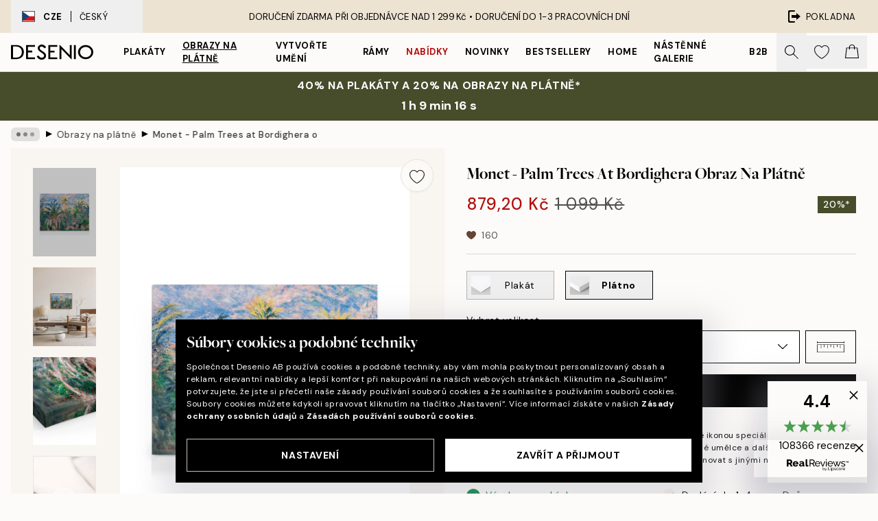

--- FILE ---
content_type: text/html; charset=utf-8
request_url: https://desenio.cz/p/obrazy-na-platne/monet-palm-trees-at-bordighera-obraz-na-platne/
body_size: 51333
content:
<!DOCTYPE html><html dir="ltr" lang="cs"><head><title>Monet - Palm Trees at Bordighera obraz na plátně | Desenio.cz</title><meta name="description" content="Monet - Palm Trees at Bordighera Obrazy na plátně – Obraz od Moneta s motivem barevných abstraktních palem a modro-růžovým nebem v pozadí"/><meta charSet="utf-8"/><meta name="viewport" content="initial-scale=1.0, width=device-width"/><link rel="canonical" href="https://desenio.cz/p/obrazy-na-platne/monet-palm-trees-at-bordighera-obraz-na-platne/"/><link rel="alternate" hrefLang="en-gb" href="https://desenio.co.uk/p/canvas-prints/monet-palm-trees-at-bordighera-canvas-print/"/><link rel="alternate" hrefLang="da-dk" href="https://desenio.dk/p/laerred/monet-palm-trees-at-bordighera-laerred/"/><link rel="alternate" hrefLang="de-de" href="https://desenio.de/p/leinwandbilder/monet-palm-trees-at-bordighera-leinwandbild/"/><link rel="alternate" hrefLang="de-at" href="https://desenio.at/p/leinwandbilder/monet-palm-trees-at-bordighera-leinwandbild/"/><link rel="alternate" hrefLang="sv-se" href="https://desenio.se/p/canvastavlor/monet-palm-trees-at-bordighera-canvastavla/"/><link rel="alternate" hrefLang="it-it" href="https://desenio.it/p/stampe-su-tela/monet-palm-trees-at-bordighera-stampa-su-tela/"/><link rel="alternate" hrefLang="fi-fi" href="https://desenio.fi/p/kanvaasi/monet-palm-trees-at-bordighera-kanvaasi/"/><link rel="alternate" hrefLang="fr-fr" href="https://desenio.fr/p/toiles/monet-palm-trees-at-bordighera-toile/"/><link rel="alternate" hrefLang="nl-nl" href="https://desenio.nl/p/canvas/monet-palm-trees-at-bordighera-canvas/"/><link rel="alternate" hrefLang="no-no" href="https://desenio.no/p/lerretsbilder/monet-palm-trees-at-bordighera-lerret/"/><link rel="alternate" hrefLang="en-ie" href="https://desenio.ie/p/canvas-prints/monet-palm-trees-at-bordighera-canvas-print/"/><link rel="alternate" hrefLang="pl-pl" href="https://desenio.pl/p/obrazy-na-plotnie/monet-palm-trees-at-bordighera-obraz-na-plotnie/"/><link rel="alternate" hrefLang="en-hu" href="https://desenio.eu/p/canvas/monet-palm-trees-at-bordighera-canvas/"/><link rel="alternate" hrefLang="es-es" href="https://desenio.es/p/lienzos/monet-palm-trees-at-bordighera-lienzo/"/><link rel="alternate" hrefLang="en-us" href="https://desenio.com/p/canvas-prints/monet-palm-trees-at-bordighera-canvas-print/"/><link rel="alternate" hrefLang="en-ca" href="https://desenio.ca/p/canvas-prints/monet-palm-trees-at-bordighera-canvas-print/"/><link rel="alternate" hrefLang="en-au" href="https://desenio.com.au/p/canvas-prints/monet-palm-trees-at-bordighera-canvas-print/"/><link rel="alternate" hrefLang="cs-cz" href="https://desenio.cz/p/obrazy-na-platne/monet-palm-trees-at-bordighera-obraz-na-platne/"/><link rel="alternate" hrefLang="el-gr" href="https://desenio.gr/p/kambades/monet-palm-trees-at-bordighera-kambas/"/><link rel="alternate" hrefLang="pt-pt" href="https://desenio.pt/p/telas-decorativas/monet-palm-trees-at-bordighera-tela/"/><link rel="alternate" hrefLang="sk-sk" href="https://desenio.sk/p/obrazy-na-platne/monet-palm-trees-at-bordighera-obraz-na-platne/"/><link rel="alternate" hrefLang="de-ch" href="https://desenio.ch/de-ch/p/leinwandbilder/monet-palm-trees-at-bordighera-leinwand/"/><link rel="alternate" hrefLang="fr-ch" href="https://desenio.ch/fr-ch/p/tableaux-sur-toile/monet-palm-trees-at-bordighera-toile/"/><link rel="alternate" hrefLang="it-ch" href="https://desenio.ch/it-ch/p/stampe-su-tela/monet-palm-trees-at-bordighera-stampa-su-tela/"/><link rel="alternate" hrefLang="de-be" href="https://desenio.be/de-be/p/leinwandbilder/monet-palm-trees-at-bordighera-leinwandbild/"/><link rel="alternate" hrefLang="nl-be" href="https://desenio.be/nl-be/p/canvas/monet-palm-trees-at-bordighera-canvas/"/><link rel="alternate" hrefLang="fr-be" href="https://desenio.be/fr-be/p/toiles/monet-palm-trees-at-bordighera-toile/"/><link rel="alternate" hrefLang="es-us" href="https://desenio.com/es-us/p/lienzos/monet-palm-trees-at-bordighera-lienzo/"/><link rel="alternate" hrefLang="fr-ca" href="https://desenio.ca/fr-ca/p/toiles/monet-palm-trees-at-bordighera-toile/"/><link rel="alternate" hrefLang="x-default" href="https://desenio.com/p/canvas-prints/monet-palm-trees-at-bordighera-canvas-print/"/><meta property="og:description" content="Monet - Palm Trees at Bordighera Obrazy na plátně – Obraz od Moneta s motivem barevných abstraktních palem a modro-růžovým nebem v pozadí"/><meta property="og:url" content="https://desenio.cz/p/obrazy-na-platne/monet-palm-trees-at-bordighera-obraz-na-platne/"/><meta property="og:site_name" content="Desenio"/><link rel="preload" href="/_next/static/media/logo.9c4c515a.svg" as="image" fetchpriority="high"/><link rel="preload" href="/_next/static/media/search.6ab51709.svg" as="image" fetchpriority="high"/><link rel="preload" href="/_next/static/media/heart-outline.390ce03b.svg" as="image" fetchpriority="high"/><link rel="preload" href="/_next/static/media/bag-outline.2ac31710.svg" as="image" fetchpriority="high"/><meta property="og:title" content="Monet - Palm Trees at Bordighera obraz na plátně"/><meta property="og:type" content="product"/><meta property="og:image" content="https://media.desenio.com/site_images/67f8101baf53f42d19248800_1612762975_CAN16194_main_image_DS.jpg"/><meta property="og:image" content="https://media.desenio.com/site_images/65035a16a9c39587cf3482c5_1877184013_CAN16194_50x70.jpg"/><meta property="og:image" content="https://media.desenio.com/site_images/67f8101a640a92c19e12c1b4_263867691_CAN16194_corner_image_DS.jpg"/><link rel="preload" as="image" imageSrcSet="https://media.desenio.com/site_images/67f63346f8341aea56a49adc_CAN16194-5_variant_main_image_ds.jpg?auto=compress%2Cformat&amp;fit=max&amp;w=16 16w, https://media.desenio.com/site_images/67f63346f8341aea56a49adc_CAN16194-5_variant_main_image_ds.jpg?auto=compress%2Cformat&amp;fit=max&amp;w=32 32w, https://media.desenio.com/site_images/67f63346f8341aea56a49adc_CAN16194-5_variant_main_image_ds.jpg?auto=compress%2Cformat&amp;fit=max&amp;w=48 48w, https://media.desenio.com/site_images/67f63346f8341aea56a49adc_CAN16194-5_variant_main_image_ds.jpg?auto=compress%2Cformat&amp;fit=max&amp;w=64 64w, https://media.desenio.com/site_images/67f63346f8341aea56a49adc_CAN16194-5_variant_main_image_ds.jpg?auto=compress%2Cformat&amp;fit=max&amp;w=96 96w, https://media.desenio.com/site_images/67f63346f8341aea56a49adc_CAN16194-5_variant_main_image_ds.jpg?auto=compress%2Cformat&amp;fit=max&amp;w=128 128w, https://media.desenio.com/site_images/67f63346f8341aea56a49adc_CAN16194-5_variant_main_image_ds.jpg?auto=compress%2Cformat&amp;fit=max&amp;w=256 256w, https://media.desenio.com/site_images/67f63346f8341aea56a49adc_CAN16194-5_variant_main_image_ds.jpg?auto=compress%2Cformat&amp;fit=max&amp;w=384 384w, https://media.desenio.com/site_images/67f63346f8341aea56a49adc_CAN16194-5_variant_main_image_ds.jpg?auto=compress%2Cformat&amp;fit=max&amp;w=640 640w, https://media.desenio.com/site_images/67f63346f8341aea56a49adc_CAN16194-5_variant_main_image_ds.jpg?auto=compress%2Cformat&amp;fit=max&amp;w=750 750w, https://media.desenio.com/site_images/67f63346f8341aea56a49adc_CAN16194-5_variant_main_image_ds.jpg?auto=compress%2Cformat&amp;fit=max&amp;w=828 828w, https://media.desenio.com/site_images/67f63346f8341aea56a49adc_CAN16194-5_variant_main_image_ds.jpg?auto=compress%2Cformat&amp;fit=max&amp;w=1080 1080w, https://media.desenio.com/site_images/67f63346f8341aea56a49adc_CAN16194-5_variant_main_image_ds.jpg?auto=compress%2Cformat&amp;fit=max&amp;w=1200 1200w, https://media.desenio.com/site_images/67f63346f8341aea56a49adc_CAN16194-5_variant_main_image_ds.jpg?auto=compress%2Cformat&amp;fit=max&amp;w=1920 1920w, https://media.desenio.com/site_images/67f63346f8341aea56a49adc_CAN16194-5_variant_main_image_ds.jpg?auto=compress%2Cformat&amp;fit=max&amp;w=2048 2048w, https://media.desenio.com/site_images/67f63346f8341aea56a49adc_CAN16194-5_variant_main_image_ds.jpg?auto=compress%2Cformat&amp;fit=max&amp;w=3840 3840w" imageSizes="100%" fetchpriority="high"/><meta name="next-head-count" content="48"/><link rel="shortcut icon" href="/favicon.ico" type="image/x-icon"/><link rel="mask-icon" href="/mask-icon.svg" color="black"/><link rel="apple-touch-icon" href="/touch-icon.png"/><meta name="theme-color" content="#eee" media="(prefers-color-scheme: light)"/><meta name="theme-color" content="#000" media="(prefers-color-scheme: dark)"/><meta name="theme-color" content="#eee"/><meta name="google-site-verification" content="7Yv09lglyXstltr6xf-WjJrYKgmd1UeDqvS5EQaEqrA"/><meta name="google" content="notranslate"/><link rel="preload" href="/_next/static/css/6d1d0b5db35f020f.css" as="style" crossorigin="anonymous"/><link rel="stylesheet" href="/_next/static/css/6d1d0b5db35f020f.css" crossorigin="anonymous" data-n-g=""/><link rel="preload" href="/_next/static/css/833f48369b64c52b.css" as="style" crossorigin="anonymous"/><link rel="stylesheet" href="/_next/static/css/833f48369b64c52b.css" crossorigin="anonymous" data-n-p=""/><noscript data-n-css=""></noscript><script defer="" crossorigin="anonymous" nomodule="" src="/_next/static/chunks/polyfills-42372ed130431b0a.js"></script><script defer="" src="/_next/static/chunks/5667.b29e61275f8108a4.js" crossorigin="anonymous"></script><script defer="" src="/_next/static/chunks/3444.baac915d921c3c13.js" crossorigin="anonymous"></script><script defer="" src="/_next/static/chunks/1899.af33a333efc43a50.js" crossorigin="anonymous"></script><script src="/_next/static/chunks/webpack-27beb21673fc6071.js" defer="" crossorigin="anonymous"></script><script src="/_next/static/chunks/framework-2e93983b0e889e06.js" defer="" crossorigin="anonymous"></script><script src="/_next/static/chunks/main-b0a0f65d9ac069d8.js" defer="" crossorigin="anonymous"></script><script src="/_next/static/chunks/pages/_app-9f1c28828f271eb5.js" defer="" crossorigin="anonymous"></script><script src="/_next/static/chunks/6577-29b08a669c31dea3.js" defer="" crossorigin="anonymous"></script><script src="/_next/static/chunks/9111-627649a45d346422.js" defer="" crossorigin="anonymous"></script><script src="/_next/static/chunks/2120-aafe4bba91c54a60.js" defer="" crossorigin="anonymous"></script><script src="/_next/static/chunks/9107-c3148b6ff11f9806.js" defer="" crossorigin="anonymous"></script><script src="/_next/static/chunks/7765-30918bd330e8bf56.js" defer="" crossorigin="anonymous"></script><script src="/_next/static/chunks/6411-7332d398cfbc49fa.js" defer="" crossorigin="anonymous"></script><script src="/_next/static/chunks/4477-5e95b94d74f78e74.js" defer="" crossorigin="anonymous"></script><script src="/_next/static/chunks/pages/p/%5B...slug%5D-da5a7617b01d16b8.js" defer="" crossorigin="anonymous"></script><script src="/_next/static/iB9oUelTc7SmgNHHbOq_5/_buildManifest.js" defer="" crossorigin="anonymous"></script><script src="/_next/static/iB9oUelTc7SmgNHHbOq_5/_ssgManifest.js" defer="" crossorigin="anonymous"></script></head><body class="notranslate" lang="cs"><noscript><iframe title="Google Tag Manager" src="https://www.googletagmanager.com/ns.html?id=GTM-PMNSHMZ" height="0" width="0" style="display:none;visibility:hidden"></iframe></noscript><div id="__loading-indicator"></div><div id="__next"><script>history.scrollRestoration = "manual"</script><div id="app" data-project="DS" class="__variable_6e5d6a __variable_0d9ce4 font-body flex min-h-full flex-col"><a href="#main" class="visually-hidden">Skip to main content.</a><aside id="status" class="relative z-40 h-8 bg-brand-cream px-4 w-content:h-12 z-40"><noscript class="flex-center absolute left-0 top-0 z-max flex h-full w-full bg-urgent text-tiny font-medium text-white w-content:text-sm">Prosíme, povolte Java Script, abyste mohli začít nakupovat!</noscript><div class="relative m-auto flex h-full max-w-header items-center justify-between"><button class="hidden h-full w-48 items-center py-1 w-content:flex"><div class="relative flex h-full items-center px-4 text-xs uppercase hover:bg-brand-ivory-900 hover:bg-opacity-10 ltr:-left-4 rtl:-right-4"><div class="relative me-3 flex border border-brand-900" style="min-height:15.4px;min-width:19px"><img alt="Czech Republic flag icon" aria-hidden="true" loading="lazy" width="640" height="480" decoding="async" data-nimg="1" class="absolute h-full w-full object-cover" style="color:transparent" src="/_next/static/media/cz.6fc4ebb6.svg"/></div><div class="flex h-4 items-center"><span class="font-bold" title="Czech Republic">CZE</span><div role="separator" aria-orientation="vertical" class="mx-3 bg-black h-full" style="width:1px"></div>Český</div></div></button><span></span><div role="region" aria-label="Announcements" class="w-full h-full flex-1 relative"><ul class="flex w-full flex-center h-full"><li aria-posinset="1" aria-setsize="1" class="transition-opacity absolute w-full overflow-hidden flex flex-center opacity-100" style="transition-duration:500ms"><p class="truncate w-content:scale-90">DORUČENÍ ZDARMA PŘI OBJEDNÁVCE NAD 1 299 Kč •    DORUČENÍ DO 1-3 PRACOVNÍCH DNÍ</p></li></ul></div><a href="https://checkout.desenio.cz/checkout/" class="hidden h-full w-48 justify-end py-1 w-content:flex"><div class="relative flex items-center px-4 text-xs uppercase hover:bg-brand-ivory-900 hover:bg-opacity-10 ltr:-right-4 rtl:-left-4"><img alt="Checkout icon" aria-hidden="true" loading="lazy" width="18" height="18" decoding="async" data-nimg="1" class="rtl-mirror me-2" style="color:transparent" src="/_next/static/media/exit.97f80cf2.svg"/>Pokladna</div></a></div></aside><header role="banner" class="sticky top-0 z-30 border-b border-brand-500/50 bg-brand-white px-2 w-content:px-4" aria-label="Main navigation"><nav class="m-auto flex h-14 max-w-header" role="navigation"><div class="flex flex-1 w-content:hidden"></div><div class="flex min-w-fit items-center justify-center w-content:me-8 w-content:justify-start"><a class="flex items-center transition-opacity duration-300 active:hover:opacity-60 active:hover:transition-none active:hover:delay-0 opacity-100 w-content:delay-600" href="https://desenio.cz/"><img alt="Desenio Logo" fetchpriority="high" width="581" height="116" decoding="async" data-nimg="1" style="color:transparent;height:22.8px;width:120px" src="/_next/static/media/logo.9c4c515a.svg"/></a></div><section id="synapse-popover-group-Rr7b6" aria-label="Site Navigation" class="hide-scrollbar hidden h-full overflow-x-scroll transition-opacity w-content:flex opacity-100 w-content:delay-600"><div class="menu-test-desktop-variant static border-b border-transparent hover:border-black"><a class="popover-button flex-center flex flex-center flex h-full w-full text-nowrap flex items-center justify-center h-full px-3 text-xs font-bold uppercase font-body" id="synapse-popover-R6r7b6-button" aria-expanded="false" href="https://desenio.cz/plakaty/">Plakáty</a></div><div class="menu-test-desktop-variant static border-b border-transparent hover:border-black"><a class="popover-button flex-center flex flex-center flex h-full w-full text-nowrap flex items-center justify-center h-full px-3 text-xs font-bold uppercase font-body underline" id="synapse-popover-Rar7b6-button" aria-expanded="false" href="https://desenio.cz/obrazy-na-platne/">Obrazy na plátně</a></div><div class="menu-test-desktop-variant static border-b border-transparent hover:border-black"><a class="popover-button flex-center flex flex-center flex h-full w-full text-nowrap flex items-center justify-center h-full px-3 text-xs font-bold uppercase font-body" id="synapse-popover-Rer7b6-button" aria-expanded="false" href="https://desenio.cz/plakaty/vytvorte-umeni/">Vytvořte Umění</a></div><div class="menu-test-desktop-variant static border-b border-transparent hover:border-black"><a class="popover-button flex-center flex flex-center flex h-full w-full text-nowrap flex items-center justify-center h-full px-3 text-xs font-bold uppercase font-body" id="synapse-popover-Rir7b6-button" aria-expanded="false" href="https://desenio.cz/ramy/">Rámy</a></div><div class="menu-test-desktop-variant static border-b border-transparent hover:border-black"><a class="popover-button flex-center flex flex-center flex h-full w-full text-nowrap flex items-center justify-center h-full px-3 text-xs font-bold uppercase font-body text-urgent" id="synapse-popover-Rmr7b6-button" aria-expanded="false" href="https://desenio.cz/vyprodej/">Nabídky</a></div><div class="menu-test-desktop-variant static border-b border-transparent hover:border-black"><a class="popover-button flex-center flex flex-center flex h-full w-full text-nowrap flex items-center justify-center h-full px-3 text-xs font-bold uppercase font-body" id="synapse-popover-Rqr7b6-button" aria-expanded="false" href="https://desenio.cz/novinky/">Novinky</a></div><div class="menu-test-desktop-variant static border-b border-transparent hover:border-black"><a class="popover-button flex-center flex flex-center flex h-full w-full text-nowrap flex items-center justify-center h-full px-3 text-xs font-bold uppercase font-body" id="synapse-popover-Rur7b6-button" aria-expanded="false" href="https://desenio.cz/plakaty/bestsellery/">Bestsellery</a></div><div class="menu-test-desktop-variant static border-b border-transparent hover:border-black"><a class="popover-button flex-center flex flex-center flex h-full w-full text-nowrap flex items-center justify-center h-full px-3 text-xs font-bold uppercase font-body" id="synapse-popover-R12r7b6-button" aria-expanded="false" href="https://desenio.cz/home/">Home</a></div><div class="menu-test-desktop-variant static border-b border-transparent hover:border-black"><a class="popover-button flex-center flex flex-center flex h-full w-full text-nowrap flex items-center justify-center h-full px-3 text-xs font-bold uppercase font-body" id="synapse-popover-R16r7b6-button" aria-expanded="false" href="https://desenio.cz/nastenne-galerie/">Nástěnné galerie</a></div><div class="menu-test-desktop-variant static border-b border-transparent hover:border-black"><a class="popover-button flex-center flex flex-center flex h-full w-full text-nowrap flex items-center justify-center h-full px-3 text-xs font-bold uppercase font-body" id="synapse-popover-R1ar7b6-button" aria-expanded="false" href="https://desenio.cz/desenio-b2b/">B2B</a></div></section><div class="flex flex-1"><div class="ms-auto flex items-center transition-opacity duration-300 opacity-100 delay-600"><div class="relative flex h-full items-center"><button class="group hidden h-full w-11 items-center justify-center transition-opacity duration-300 w-content:flex opacity-100 w-content:delay-600" aria-label="Vyhledat"><img alt="Search icon" aria-hidden="true" fetchpriority="high" width="20" height="20" decoding="async" data-nimg="1" class="duration-150 xl:group-hover:opacity-75" style="color:transparent" src="/_next/static/media/search.6ab51709.svg"/></button><div class="relative flex h-full items-center" id="synapse-icons-end-R1b7b6-shopping-menu-wrapper"><button class="flex items-center justify-center relative w-11 h-12 animate" tabindex="0" aria-expanded="false" aria-controls="shopping-menu-container__wishlist" aria-label="Show products in Wishlist"><img alt="Icon ends icon" aria-hidden="true" fetchpriority="high" width="144" height="132" decoding="async" data-nimg="1" style="color:transparent;width:22px;height:20px" src="/_next/static/media/heart-outline.390ce03b.svg"/></button><button class="flex items-center justify-center relative w-11 h-12" tabindex="0" aria-expanded="false" aria-controls="shopping-menu-container__cart" aria-label="Show products in Cart"><img alt="Empty cart icon" aria-hidden="true" fetchpriority="high" width="121" height="140" decoding="async" data-nimg="1" style="color:transparent;width:20px;height:20px;position:relative;top:-1px" src="/_next/static/media/bag-outline.2ac31710.svg"/></button></div></div></div></div></nav></header><a href="https://desenio.cz/promotion/vyprodej/"><aside aria-labelledby="synapse-promotional-banner-Rc7b6-title" class="flex flex-col flex-center py-2 px-4 z-20 text-center group" style="background:#474c2b;color:#fff"><div class="max-w-header relative w-full"><div class="flex flex-col px-8"><span id="synapse-promotional-banner-Rc7b6-title" class="uppercase font-bold text-md">40% na plakáty a 20% na obrazy na plátně*</span></div><div style="background:#474c2b;color:#fff"><time dateTime="2026-01-25" class="flex pt-1 font-bold flex-center text-[18px]"><span class="mx-1" aria-hidden="true">0 min <!-- -->0 s</span><span class="visually-hidden">Platné do: 2026-01-25</span></time></div></div></aside></a><span></span><main id="main" class="flex-1"><script type="application/ld+json">{
        "@context": "http://schema.org/",
        "@type": "Product",
        "name": "Monet - Palm Trees at Bordighera obraz na plátně",
        "description": "Hloubka: 3,2 cm  Tento motiv je vytištěn na plátně a má plochý povrch.",
        "sku": "CAN16194",
        "image": "https://media.desenio.com/site_images/67f8101baf53f42d19248800_1612762975_CAN16194_main_image_DS.jpg",
        "url": "https://desenio.cz/obrazy-na-platne/monet-palm-trees-at-bordighera-obraz-na-platne/",
        "brand": {
          "@type": "Brand",
          "name": "Desenio"
        },
        "offers": [
          {
              "@type": "Offer",
              "sku": "CAN16194-5",
              "name": "Monet - Palm Trees at Bordighera obraz na plátně 30x40 cm",
              "url": "https://desenio.cz/obrazy-na-platne/monet-palm-trees-at-bordighera-obraz-na-platne/",
              "priceSpecification": [{"@type":"UnitPriceSpecification","price":879.2,"priceCurrency":"CZK"},{"@type":"UnitPriceSpecification","priceType":"https://schema.org/StrikethroughPrice","price":1099,"priceCurrency":"CZK"}],
              "itemCondition": "http://schema.org/NewCondition",
              "availability": "http://schema.org/InStock"
              },{
              "@type": "Offer",
              "sku": "CAN16194-5B",
              "name": "Monet - Palm Trees at Bordighera obraz na plátně 30x40 cm",
              "url": "https://desenio.cz/obrazy-na-platne/monet-palm-trees-at-bordighera-obraz-na-platne/",
              "priceSpecification": [{"@type":"UnitPriceSpecification","price":1439.2,"priceCurrency":"CZK"},{"@type":"UnitPriceSpecification","priceType":"https://schema.org/StrikethroughPrice","price":1799,"priceCurrency":"CZK"}],
              "itemCondition": "http://schema.org/NewCondition",
              "availability": "http://schema.org/InStock"
              },{
              "@type": "Offer",
              "sku": "CAN16194-8",
              "name": "Monet - Palm Trees at Bordighera obraz na plátně 50x70 cm",
              "url": "https://desenio.cz/obrazy-na-platne/monet-palm-trees-at-bordighera-obraz-na-platne/",
              "priceSpecification": [{"@type":"UnitPriceSpecification","price":1599.2,"priceCurrency":"CZK"},{"@type":"UnitPriceSpecification","priceType":"https://schema.org/StrikethroughPrice","price":1999,"priceCurrency":"CZK"}],
              "itemCondition": "http://schema.org/NewCondition",
              "availability": "http://schema.org/InStock"
              },{
              "@type": "Offer",
              "sku": "CAN16194-5O",
              "name": "Monet - Palm Trees at Bordighera obraz na plátně 30x40 cm",
              "url": "https://desenio.cz/obrazy-na-platne/monet-palm-trees-at-bordighera-obraz-na-platne/",
              "priceSpecification": [{"@type":"UnitPriceSpecification","price":1599.2,"priceCurrency":"CZK"},{"@type":"UnitPriceSpecification","priceType":"https://schema.org/StrikethroughPrice","price":1999,"priceCurrency":"CZK"}],
              "itemCondition": "http://schema.org/NewCondition",
              "availability": "http://schema.org/InStock"
              },{
              "@type": "Offer",
              "sku": "CAN16194-8B",
              "name": "Monet - Palm Trees at Bordighera obraz na plátně 50x70 cm",
              "url": "https://desenio.cz/obrazy-na-platne/monet-palm-trees-at-bordighera-obraz-na-platne/",
              "priceSpecification": [{"@type":"UnitPriceSpecification","price":2159.2,"priceCurrency":"CZK"},{"@type":"UnitPriceSpecification","priceType":"https://schema.org/StrikethroughPrice","price":2699,"priceCurrency":"CZK"}],
              "itemCondition": "http://schema.org/NewCondition",
              "availability": "http://schema.org/InStock"
              },{
              "@type": "Offer",
              "sku": "CAN16194-8O",
              "name": "Monet - Palm Trees at Bordighera obraz na plátně 50x70 cm",
              "url": "https://desenio.cz/obrazy-na-platne/monet-palm-trees-at-bordighera-obraz-na-platne/",
              "priceSpecification": [{"@type":"UnitPriceSpecification","price":2399.2,"priceCurrency":"CZK"},{"@type":"UnitPriceSpecification","priceType":"https://schema.org/StrikethroughPrice","price":2999,"priceCurrency":"CZK"}],
              "itemCondition": "http://schema.org/NewCondition",
              "availability": "http://schema.org/InStock"
              }
        ]
      }</script><div class="relative mx-auto mb-12 bg-brand-ivory-300/50 lg:bg-transparent lg:px-4"><div class="mx-auto max-w-header"><nav id="breadcrumbs" class="flex items-center w-full overflow-x-auto hide-scrollbar mask-x-scroll py-2 px-4 lg:-mx-4" aria-label="Breadcrumb" data-ph="breadcrumbs"><div class="sticky start-0 z-10 flex items-center transition-opacity duration-150 shrink-0 opacity-100 delay-150"><div role="presentation" class="flex flex-center h-5 px-2 bg-black/10 rounded-md me-2"><div class="rounded-full bg-black me-1 last:me-0" style="height:6px;width:6px;opacity:calc(0.5 - 0 * 0.1)"></div><div class="rounded-full bg-black me-1 last:me-0" style="height:6px;width:6px;opacity:calc(0.5 - 1 * 0.1)"></div><div class="rounded-full bg-black me-1 last:me-0" style="height:6px;width:6px;opacity:calc(0.5 - 2 * 0.1)"></div></div><div role="separator" aria-orientation="vertical" class="relative font-bold -top-px text-md start-px rtl-mirror">▸</div></div><ol class="flex flex-nowrap ps-1 ms-2" style="transform:translate3d(0px, 0px, 0px)"><li class="flex flex-nowrap mx-1 transition-opacity group duration-300 ltr:first:-ml-3 rtl:first:-mr-3 opacity-0 pointer-events-none"><a class="flex items-center me-2 group-last:me-0 whitespace-nowrap hover:underline truncate text-black/80 text-xs" tabindex="0" style="max-width:15rem" href="https://desenio.cz/">Desenio</a><div role="separator" aria-orientation="vertical" class="relative font-bold -top-px text-md start-px rtl-mirror">▸</div></li><li class="flex flex-nowrap mx-1 transition-opacity group duration-300 ltr:first:-ml-3 rtl:first:-mr-3 opacity-100"><a class="flex items-center me-2 group-last:me-0 whitespace-nowrap hover:underline truncate text-black/80 text-xs" tabindex="0" style="max-width:15rem" href="https://desenio.cz/obrazy-na-platne/">Obrazy na plátně</a><div role="separator" aria-orientation="vertical" class="relative font-bold -top-px text-md start-px rtl-mirror">▸</div></li><li class="flex flex-nowrap mx-1 transition-opacity group duration-300 ltr:first:-ml-3 rtl:first:-mr-3 opacity-100"><a class="flex items-center me-2 group-last:me-0 whitespace-nowrap hover:underline truncate font-medium pe-3 text-black/80 text-xs" aria-current="page" tabindex="0" style="max-width:15rem" href="https://desenio.cz/p/obrazy-na-platne/monet-palm-trees-at-bordighera-obraz-na-platne/">Monet - Palm Trees at Bordighera obraz na plátně</a></li></ol></nav></div><div class="relative z-20 m-auto flex h-full max-w-header flex-col items-start lg:flex-row"><div class="h-full w-full min-w-[50%] lg:sticky lg:top-[64px] lg:w-1/2 xl:w-full"><div class="relative hidden h-full bg-brand-ivory-300/50 px-2 py-5 lg:mx-4 lg:ms-0 lg:flex xl:px-8" aria-label="Product images"><div class="absolute right-4 top-0 h-full py-4 xl:right-4"><div class="sticky z-20" style="top:16px"><div class="z-10 me-4 lg:me-0"><button class="flex-center bg-blur group m-auto flex h-12 min-w-[48px] max-w-[48px] flex-1 rounded-full border border-brand-ivory-500 bg-brand-white/80 text-md shadow-sm" aria-label="Remove this product from wishlist"><div class="relative top-0.5 h-5 shrink-0 scale-100 transition duration-300 group-active:scale-90 group-active:duration-0"><img alt="" aria-hidden="true" loading="lazy" width="22" height="20" decoding="async" data-nimg="1" style="color:transparent" src="/_next/static/media/heart-outline.390ce03b.svg"/></div></button></div></div></div><div class="hide-scrollbar me-3 hidden w-24 flex-col overflow-y-auto pe-1 transition-opacity duration-300 ease-in-out xl:py-2 2xl:w-32 xl:flex opacity-0 mask-y-scroll" style="max-height:0"><div class="h-px"></div><button class="relative mb-4 h-0 w-full bg-white last:mb-0" disabled="" aria-label="Show image 1" aria-controls="synapse-product-photoswipe-thumbnail-slider-R9ip9b6-container" aria-owns="synapse-product-photoswipe-thumbnail-slider-R9ip9b6-slide-0" aria-current="true" style="padding-bottom:139.9%"><img alt="Obraz Monet: Palmové stromy v Bordighera, impresionistické plátno se zelenými palmami, modrou oblohou a mořem." loading="lazy" decoding="async" data-nimg="fill" style="position:absolute;height:100%;width:100%;left:0;top:0;right:0;bottom:0;color:transparent;max-width:100%;background-size:cover;background-position:50% 50%;background-repeat:no-repeat;background-image:url(&quot;data:image/svg+xml;charset=utf-8,%3Csvg xmlns=&#x27;http://www.w3.org/2000/svg&#x27; %3E%3Cfilter id=&#x27;b&#x27; color-interpolation-filters=&#x27;sRGB&#x27;%3E%3CfeGaussianBlur stdDeviation=&#x27;20&#x27;/%3E%3CfeColorMatrix values=&#x27;1 0 0 0 0 0 1 0 0 0 0 0 1 0 0 0 0 0 100 -1&#x27; result=&#x27;s&#x27;/%3E%3CfeFlood x=&#x27;0&#x27; y=&#x27;0&#x27; width=&#x27;100%25&#x27; height=&#x27;100%25&#x27;/%3E%3CfeComposite operator=&#x27;out&#x27; in=&#x27;s&#x27;/%3E%3CfeComposite in2=&#x27;SourceGraphic&#x27;/%3E%3CfeGaussianBlur stdDeviation=&#x27;20&#x27;/%3E%3C/filter%3E%3Cimage width=&#x27;100%25&#x27; height=&#x27;100%25&#x27; x=&#x27;0&#x27; y=&#x27;0&#x27; preserveAspectRatio=&#x27;none&#x27; style=&#x27;filter: url(%23b);&#x27; href=&#x27;[data-uri]&#x27;/%3E%3C/svg%3E&quot;)" sizes="100%" srcSet="https://media.desenio.com/site_images/67f63346f8341aea56a49adc_CAN16194-5_variant_main_image_ds.jpg?auto=compress%2Cformat&amp;fit=max&amp;w=16 16w, https://media.desenio.com/site_images/67f63346f8341aea56a49adc_CAN16194-5_variant_main_image_ds.jpg?auto=compress%2Cformat&amp;fit=max&amp;w=32 32w, https://media.desenio.com/site_images/67f63346f8341aea56a49adc_CAN16194-5_variant_main_image_ds.jpg?auto=compress%2Cformat&amp;fit=max&amp;w=48 48w, https://media.desenio.com/site_images/67f63346f8341aea56a49adc_CAN16194-5_variant_main_image_ds.jpg?auto=compress%2Cformat&amp;fit=max&amp;w=64 64w, https://media.desenio.com/site_images/67f63346f8341aea56a49adc_CAN16194-5_variant_main_image_ds.jpg?auto=compress%2Cformat&amp;fit=max&amp;w=96 96w, https://media.desenio.com/site_images/67f63346f8341aea56a49adc_CAN16194-5_variant_main_image_ds.jpg?auto=compress%2Cformat&amp;fit=max&amp;w=128 128w, https://media.desenio.com/site_images/67f63346f8341aea56a49adc_CAN16194-5_variant_main_image_ds.jpg?auto=compress%2Cformat&amp;fit=max&amp;w=256 256w, https://media.desenio.com/site_images/67f63346f8341aea56a49adc_CAN16194-5_variant_main_image_ds.jpg?auto=compress%2Cformat&amp;fit=max&amp;w=384 384w, https://media.desenio.com/site_images/67f63346f8341aea56a49adc_CAN16194-5_variant_main_image_ds.jpg?auto=compress%2Cformat&amp;fit=max&amp;w=640 640w, https://media.desenio.com/site_images/67f63346f8341aea56a49adc_CAN16194-5_variant_main_image_ds.jpg?auto=compress%2Cformat&amp;fit=max&amp;w=750 750w, https://media.desenio.com/site_images/67f63346f8341aea56a49adc_CAN16194-5_variant_main_image_ds.jpg?auto=compress%2Cformat&amp;fit=max&amp;w=828 828w, https://media.desenio.com/site_images/67f63346f8341aea56a49adc_CAN16194-5_variant_main_image_ds.jpg?auto=compress%2Cformat&amp;fit=max&amp;w=1080 1080w, https://media.desenio.com/site_images/67f63346f8341aea56a49adc_CAN16194-5_variant_main_image_ds.jpg?auto=compress%2Cformat&amp;fit=max&amp;w=1200 1200w, https://media.desenio.com/site_images/67f63346f8341aea56a49adc_CAN16194-5_variant_main_image_ds.jpg?auto=compress%2Cformat&amp;fit=max&amp;w=1920 1920w, https://media.desenio.com/site_images/67f63346f8341aea56a49adc_CAN16194-5_variant_main_image_ds.jpg?auto=compress%2Cformat&amp;fit=max&amp;w=2048 2048w, https://media.desenio.com/site_images/67f63346f8341aea56a49adc_CAN16194-5_variant_main_image_ds.jpg?auto=compress%2Cformat&amp;fit=max&amp;w=3840 3840w" src="https://media.desenio.com/site_images/67f63346f8341aea56a49adc_CAN16194-5_variant_main_image_ds.jpg?auto=compress%2Cformat&amp;fit=max&amp;w=3840"/><div class="absolute left-0 top-0 h-full w-full bg-black transition-opacity duration-150 opacity-25"></div></button><button class="relative mb-4 h-0 w-full bg-white last:mb-0" aria-label="Show image 2" aria-controls="synapse-product-photoswipe-thumbnail-slider-R9ip9b6-container" aria-owns="synapse-product-photoswipe-thumbnail-slider-R9ip9b6-slide-1" aria-current="false" style="padding-bottom:124.9%"><img alt="Obraz na plátně s impresionistickým zobrazením palem v tropické krajině, visící v moderním obývacím pokoji nad nízkou komodou." loading="lazy" decoding="async" data-nimg="fill" style="position:absolute;height:100%;width:100%;left:0;top:0;right:0;bottom:0;color:transparent;max-width:100%;background-size:cover;background-position:50% 50%;background-repeat:no-repeat;background-image:url(&quot;data:image/svg+xml;charset=utf-8,%3Csvg xmlns=&#x27;http://www.w3.org/2000/svg&#x27; %3E%3Cfilter id=&#x27;b&#x27; color-interpolation-filters=&#x27;sRGB&#x27;%3E%3CfeGaussianBlur stdDeviation=&#x27;20&#x27;/%3E%3CfeColorMatrix values=&#x27;1 0 0 0 0 0 1 0 0 0 0 0 1 0 0 0 0 0 100 -1&#x27; result=&#x27;s&#x27;/%3E%3CfeFlood x=&#x27;0&#x27; y=&#x27;0&#x27; width=&#x27;100%25&#x27; height=&#x27;100%25&#x27;/%3E%3CfeComposite operator=&#x27;out&#x27; in=&#x27;s&#x27;/%3E%3CfeComposite in2=&#x27;SourceGraphic&#x27;/%3E%3CfeGaussianBlur stdDeviation=&#x27;20&#x27;/%3E%3C/filter%3E%3Cimage width=&#x27;100%25&#x27; height=&#x27;100%25&#x27; x=&#x27;0&#x27; y=&#x27;0&#x27; preserveAspectRatio=&#x27;none&#x27; style=&#x27;filter: url(%23b);&#x27; href=&#x27;[data-uri]&#x27;/%3E%3C/svg%3E&quot;)" sizes="100%" srcSet="https://media.desenio.com/site_images/65035a16a9c39587cf3482c5_1877184013_CAN16194_50x70.jpg?auto=compress%2Cformat&amp;fit=max&amp;w=16 16w, https://media.desenio.com/site_images/65035a16a9c39587cf3482c5_1877184013_CAN16194_50x70.jpg?auto=compress%2Cformat&amp;fit=max&amp;w=32 32w, https://media.desenio.com/site_images/65035a16a9c39587cf3482c5_1877184013_CAN16194_50x70.jpg?auto=compress%2Cformat&amp;fit=max&amp;w=48 48w, https://media.desenio.com/site_images/65035a16a9c39587cf3482c5_1877184013_CAN16194_50x70.jpg?auto=compress%2Cformat&amp;fit=max&amp;w=64 64w, https://media.desenio.com/site_images/65035a16a9c39587cf3482c5_1877184013_CAN16194_50x70.jpg?auto=compress%2Cformat&amp;fit=max&amp;w=96 96w, https://media.desenio.com/site_images/65035a16a9c39587cf3482c5_1877184013_CAN16194_50x70.jpg?auto=compress%2Cformat&amp;fit=max&amp;w=128 128w, https://media.desenio.com/site_images/65035a16a9c39587cf3482c5_1877184013_CAN16194_50x70.jpg?auto=compress%2Cformat&amp;fit=max&amp;w=256 256w, https://media.desenio.com/site_images/65035a16a9c39587cf3482c5_1877184013_CAN16194_50x70.jpg?auto=compress%2Cformat&amp;fit=max&amp;w=384 384w, https://media.desenio.com/site_images/65035a16a9c39587cf3482c5_1877184013_CAN16194_50x70.jpg?auto=compress%2Cformat&amp;fit=max&amp;w=640 640w, https://media.desenio.com/site_images/65035a16a9c39587cf3482c5_1877184013_CAN16194_50x70.jpg?auto=compress%2Cformat&amp;fit=max&amp;w=750 750w, https://media.desenio.com/site_images/65035a16a9c39587cf3482c5_1877184013_CAN16194_50x70.jpg?auto=compress%2Cformat&amp;fit=max&amp;w=828 828w, https://media.desenio.com/site_images/65035a16a9c39587cf3482c5_1877184013_CAN16194_50x70.jpg?auto=compress%2Cformat&amp;fit=max&amp;w=1080 1080w, https://media.desenio.com/site_images/65035a16a9c39587cf3482c5_1877184013_CAN16194_50x70.jpg?auto=compress%2Cformat&amp;fit=max&amp;w=1200 1200w, https://media.desenio.com/site_images/65035a16a9c39587cf3482c5_1877184013_CAN16194_50x70.jpg?auto=compress%2Cformat&amp;fit=max&amp;w=1920 1920w, https://media.desenio.com/site_images/65035a16a9c39587cf3482c5_1877184013_CAN16194_50x70.jpg?auto=compress%2Cformat&amp;fit=max&amp;w=2048 2048w, https://media.desenio.com/site_images/65035a16a9c39587cf3482c5_1877184013_CAN16194_50x70.jpg?auto=compress%2Cformat&amp;fit=max&amp;w=3840 3840w" src="https://media.desenio.com/site_images/65035a16a9c39587cf3482c5_1877184013_CAN16194_50x70.jpg?auto=compress%2Cformat&amp;fit=max&amp;w=3840"/><div class="absolute left-0 top-0 h-full w-full bg-black transition-opacity duration-150 opacity-0"></div></button><button class="relative mb-4 h-0 w-full bg-white last:mb-0" aria-label="Show image 3" aria-controls="synapse-product-photoswipe-thumbnail-slider-R9ip9b6-container" aria-owns="synapse-product-photoswipe-thumbnail-slider-R9ip9b6-slide-2" aria-current="false" style="padding-bottom:139.9%"><img alt="Product image: 3" loading="lazy" decoding="async" data-nimg="fill" style="position:absolute;height:100%;width:100%;left:0;top:0;right:0;bottom:0;color:transparent;max-width:100%;background-size:cover;background-position:50% 50%;background-repeat:no-repeat;background-image:url(&quot;data:image/svg+xml;charset=utf-8,%3Csvg xmlns=&#x27;http://www.w3.org/2000/svg&#x27; %3E%3Cfilter id=&#x27;b&#x27; color-interpolation-filters=&#x27;sRGB&#x27;%3E%3CfeGaussianBlur stdDeviation=&#x27;20&#x27;/%3E%3CfeColorMatrix values=&#x27;1 0 0 0 0 0 1 0 0 0 0 0 1 0 0 0 0 0 100 -1&#x27; result=&#x27;s&#x27;/%3E%3CfeFlood x=&#x27;0&#x27; y=&#x27;0&#x27; width=&#x27;100%25&#x27; height=&#x27;100%25&#x27;/%3E%3CfeComposite operator=&#x27;out&#x27; in=&#x27;s&#x27;/%3E%3CfeComposite in2=&#x27;SourceGraphic&#x27;/%3E%3CfeGaussianBlur stdDeviation=&#x27;20&#x27;/%3E%3C/filter%3E%3Cimage width=&#x27;100%25&#x27; height=&#x27;100%25&#x27; x=&#x27;0&#x27; y=&#x27;0&#x27; preserveAspectRatio=&#x27;none&#x27; style=&#x27;filter: url(%23b);&#x27; href=&#x27;[data-uri]&#x27;/%3E%3C/svg%3E&quot;)" sizes="100%" srcSet="https://media.desenio.com/site_images/67f8101a640a92c19e12c1b4_263867691_CAN16194_corner_image_DS.jpg?auto=compress%2Cformat&amp;fit=max&amp;w=16 16w, https://media.desenio.com/site_images/67f8101a640a92c19e12c1b4_263867691_CAN16194_corner_image_DS.jpg?auto=compress%2Cformat&amp;fit=max&amp;w=32 32w, https://media.desenio.com/site_images/67f8101a640a92c19e12c1b4_263867691_CAN16194_corner_image_DS.jpg?auto=compress%2Cformat&amp;fit=max&amp;w=48 48w, https://media.desenio.com/site_images/67f8101a640a92c19e12c1b4_263867691_CAN16194_corner_image_DS.jpg?auto=compress%2Cformat&amp;fit=max&amp;w=64 64w, https://media.desenio.com/site_images/67f8101a640a92c19e12c1b4_263867691_CAN16194_corner_image_DS.jpg?auto=compress%2Cformat&amp;fit=max&amp;w=96 96w, https://media.desenio.com/site_images/67f8101a640a92c19e12c1b4_263867691_CAN16194_corner_image_DS.jpg?auto=compress%2Cformat&amp;fit=max&amp;w=128 128w, https://media.desenio.com/site_images/67f8101a640a92c19e12c1b4_263867691_CAN16194_corner_image_DS.jpg?auto=compress%2Cformat&amp;fit=max&amp;w=256 256w, https://media.desenio.com/site_images/67f8101a640a92c19e12c1b4_263867691_CAN16194_corner_image_DS.jpg?auto=compress%2Cformat&amp;fit=max&amp;w=384 384w, https://media.desenio.com/site_images/67f8101a640a92c19e12c1b4_263867691_CAN16194_corner_image_DS.jpg?auto=compress%2Cformat&amp;fit=max&amp;w=640 640w, https://media.desenio.com/site_images/67f8101a640a92c19e12c1b4_263867691_CAN16194_corner_image_DS.jpg?auto=compress%2Cformat&amp;fit=max&amp;w=750 750w, https://media.desenio.com/site_images/67f8101a640a92c19e12c1b4_263867691_CAN16194_corner_image_DS.jpg?auto=compress%2Cformat&amp;fit=max&amp;w=828 828w, https://media.desenio.com/site_images/67f8101a640a92c19e12c1b4_263867691_CAN16194_corner_image_DS.jpg?auto=compress%2Cformat&amp;fit=max&amp;w=1080 1080w, https://media.desenio.com/site_images/67f8101a640a92c19e12c1b4_263867691_CAN16194_corner_image_DS.jpg?auto=compress%2Cformat&amp;fit=max&amp;w=1200 1200w, https://media.desenio.com/site_images/67f8101a640a92c19e12c1b4_263867691_CAN16194_corner_image_DS.jpg?auto=compress%2Cformat&amp;fit=max&amp;w=1920 1920w, https://media.desenio.com/site_images/67f8101a640a92c19e12c1b4_263867691_CAN16194_corner_image_DS.jpg?auto=compress%2Cformat&amp;fit=max&amp;w=2048 2048w, https://media.desenio.com/site_images/67f8101a640a92c19e12c1b4_263867691_CAN16194_corner_image_DS.jpg?auto=compress%2Cformat&amp;fit=max&amp;w=3840 3840w" src="https://media.desenio.com/site_images/67f8101a640a92c19e12c1b4_263867691_CAN16194_corner_image_DS.jpg?auto=compress%2Cformat&amp;fit=max&amp;w=3840"/><div class="absolute left-0 top-0 h-full w-full bg-black transition-opacity duration-150 opacity-0"></div></button><button class="relative mb-4 h-0 w-full border last:mb-0" aria-label="Show video 1" aria-controls="synapse-product-photoswipe-thumbnail-slider-R9ip9b6-container" aria-owns="synapse-product-photoswipe-thumbnail-slider-R9ip9b6-video-slide-0" aria-current="false" style="padding-bottom:139.92537313432837%"><img alt="Video thumbnail" loading="lazy" width="536" height="750" decoding="async" data-nimg="1" class="absolute h-full w-full object-cover" style="color:transparent" srcSet="/_next/image/?url=%2F_next%2Fstatic%2Fmedia%2Fvideo-thumbnail-framed-canvas.10502524.jpg&amp;w=640&amp;q=75 1x, /_next/image/?url=%2F_next%2Fstatic%2Fmedia%2Fvideo-thumbnail-framed-canvas.10502524.jpg&amp;w=1080&amp;q=75 2x" src="/_next/image/?url=%2F_next%2Fstatic%2Fmedia%2Fvideo-thumbnail-framed-canvas.10502524.jpg&amp;w=1080&amp;q=75"/><div class="bg-blur absolute overflow-hidden rounded-full bg-white/50 shadow-lg transition duration-300 ease-out" style="height:40px;width:40px;top:50%;left:50%;transform:translate(-50%, -50%)"><div class="flex-center absolute flex h-full w-full" style="transform:scale(.4)"><img alt="Play" loading="lazy" width="500" height="500" decoding="async" data-nimg="1" class="opacity-75" style="color:transparent;object-fit:contain" src="/_next/static/media/play.64f8cf1a.svg"/></div></div><div class="absolute left-0 top-0 h-full w-full bg-black transition-opacity duration-150 opacity-0"></div></button><div class="h-px"></div></div><div id="synapse-product-photoswipe-thumbnail-slider-R9ip9b6-container" class="w-full flex-1 overflow-hidden"><section aria-label="Product images" class="flex flex-col justify-center"><h2 class="w-full px-4 mb-2 text-center h3 visually-hidden">Product images</h2><div class="flex w-full items-center"><button class="flex flex-center group z-10 xl:hidden opacity-0" aria-hidden="true" style="min-height:2rem;min-width:2rem" aria-label="Previous - Slide" aria-controls="synapse-slider-R6pip9b6"><img alt="Left arrow icon" aria-hidden="true" loading="lazy" width="15" height="15" decoding="async" data-nimg="1" class="transition-opacity duration-300 rtl-mirror group-disabled:opacity-25" style="color:transparent;height:15px;width:15px" src="/_next/static/media/arrow-left-thin.12bd2c75.svg"/></button><ul id="synapse-slider-R6pip9b6" class="flex-1 grid hide-scrollbar no-highlight overscroll-x-contain transition-opacity drag-safe-area duration-300 justify-center overflow-x-auto opacity-0 pointer-events-none" style="gap:16px;grid-auto-flow:column;scroll-padding:0;grid-auto-columns:calc(100% - 0px - 0px)"><li id="synapse-slider-R6pip9b6-slide-1" class="scroll-snap-start flex flex-center" role="tabpanel"><div class="flex flex-1 h-full relative flex-center min-w-0"><a id="synapse-product-photoswipe-thumbnail-slider-R9ip9b6-slide-0" class="flex relative flex-center w-full h-full mx-1 p-2 overflow-hidden lg:max-h-screen lg:min-h-[545px!important] xl:min-h-[600px!important] max-w-[320px] md:max-w-[438px] lg:max-w-[981px] min-w-[160px] lg:min-w-[390px] xl:min-w-[438px]" style="width:calc(71.4796283059328vh - 0px)" href="https://media.desenio.com/site_images/67f63346f8341aea56a49adc_CAN16194-5_variant_main_image_ds.jpg" data-pswp-width="1000" data-pswp-height="1399" rel="noreferrer" target="_blank" data-photoswipe-item="true"><div class="relative h-0 w-full" style="padding-bottom:139.9%"><div class="absolute h-full w-full bg-white object-contain"><img alt="Obraz Monet: Palmové stromy v Bordighera, impresionistické plátno se zelenými palmami, modrou oblohou a mořem." fetchpriority="high" decoding="async" data-nimg="fill" class="z-10" style="position:absolute;height:100%;width:100%;left:0;top:0;right:0;bottom:0;color:transparent;max-width:100%;background-size:cover;background-position:50% 50%;background-repeat:no-repeat;background-image:url(&quot;data:image/svg+xml;charset=utf-8,%3Csvg xmlns=&#x27;http://www.w3.org/2000/svg&#x27; %3E%3Cfilter id=&#x27;b&#x27; color-interpolation-filters=&#x27;sRGB&#x27;%3E%3CfeGaussianBlur stdDeviation=&#x27;20&#x27;/%3E%3CfeColorMatrix values=&#x27;1 0 0 0 0 0 1 0 0 0 0 0 1 0 0 0 0 0 100 -1&#x27; result=&#x27;s&#x27;/%3E%3CfeFlood x=&#x27;0&#x27; y=&#x27;0&#x27; width=&#x27;100%25&#x27; height=&#x27;100%25&#x27;/%3E%3CfeComposite operator=&#x27;out&#x27; in=&#x27;s&#x27;/%3E%3CfeComposite in2=&#x27;SourceGraphic&#x27;/%3E%3CfeGaussianBlur stdDeviation=&#x27;20&#x27;/%3E%3C/filter%3E%3Cimage width=&#x27;100%25&#x27; height=&#x27;100%25&#x27; x=&#x27;0&#x27; y=&#x27;0&#x27; preserveAspectRatio=&#x27;none&#x27; style=&#x27;filter: url(%23b);&#x27; href=&#x27;[data-uri]&#x27;/%3E%3C/svg%3E&quot;)" sizes="100%" srcSet="https://media.desenio.com/site_images/67f63346f8341aea56a49adc_CAN16194-5_variant_main_image_ds.jpg?auto=compress%2Cformat&amp;fit=max&amp;w=16 16w, https://media.desenio.com/site_images/67f63346f8341aea56a49adc_CAN16194-5_variant_main_image_ds.jpg?auto=compress%2Cformat&amp;fit=max&amp;w=32 32w, https://media.desenio.com/site_images/67f63346f8341aea56a49adc_CAN16194-5_variant_main_image_ds.jpg?auto=compress%2Cformat&amp;fit=max&amp;w=48 48w, https://media.desenio.com/site_images/67f63346f8341aea56a49adc_CAN16194-5_variant_main_image_ds.jpg?auto=compress%2Cformat&amp;fit=max&amp;w=64 64w, https://media.desenio.com/site_images/67f63346f8341aea56a49adc_CAN16194-5_variant_main_image_ds.jpg?auto=compress%2Cformat&amp;fit=max&amp;w=96 96w, https://media.desenio.com/site_images/67f63346f8341aea56a49adc_CAN16194-5_variant_main_image_ds.jpg?auto=compress%2Cformat&amp;fit=max&amp;w=128 128w, https://media.desenio.com/site_images/67f63346f8341aea56a49adc_CAN16194-5_variant_main_image_ds.jpg?auto=compress%2Cformat&amp;fit=max&amp;w=256 256w, https://media.desenio.com/site_images/67f63346f8341aea56a49adc_CAN16194-5_variant_main_image_ds.jpg?auto=compress%2Cformat&amp;fit=max&amp;w=384 384w, https://media.desenio.com/site_images/67f63346f8341aea56a49adc_CAN16194-5_variant_main_image_ds.jpg?auto=compress%2Cformat&amp;fit=max&amp;w=640 640w, https://media.desenio.com/site_images/67f63346f8341aea56a49adc_CAN16194-5_variant_main_image_ds.jpg?auto=compress%2Cformat&amp;fit=max&amp;w=750 750w, https://media.desenio.com/site_images/67f63346f8341aea56a49adc_CAN16194-5_variant_main_image_ds.jpg?auto=compress%2Cformat&amp;fit=max&amp;w=828 828w, https://media.desenio.com/site_images/67f63346f8341aea56a49adc_CAN16194-5_variant_main_image_ds.jpg?auto=compress%2Cformat&amp;fit=max&amp;w=1080 1080w, https://media.desenio.com/site_images/67f63346f8341aea56a49adc_CAN16194-5_variant_main_image_ds.jpg?auto=compress%2Cformat&amp;fit=max&amp;w=1200 1200w, https://media.desenio.com/site_images/67f63346f8341aea56a49adc_CAN16194-5_variant_main_image_ds.jpg?auto=compress%2Cformat&amp;fit=max&amp;w=1920 1920w, https://media.desenio.com/site_images/67f63346f8341aea56a49adc_CAN16194-5_variant_main_image_ds.jpg?auto=compress%2Cformat&amp;fit=max&amp;w=2048 2048w, https://media.desenio.com/site_images/67f63346f8341aea56a49adc_CAN16194-5_variant_main_image_ds.jpg?auto=compress%2Cformat&amp;fit=max&amp;w=3840 3840w" src="https://media.desenio.com/site_images/67f63346f8341aea56a49adc_CAN16194-5_variant_main_image_ds.jpg?auto=compress%2Cformat&amp;fit=max&amp;w=3840"/></div></div></a></div></li><li id="synapse-slider-R6pip9b6-slide-2" class="scroll-snap-start flex flex-center relative" role="tabpanel"><a id="synapse-product-photoswipe-thumbnail-slider-R9ip9b6-slide-1" class="flex relative flex-center w-full h-full mx-1 p-2 overflow-hidden lg:max-h-screen lg:min-h-[545px!important] xl:min-h-[600px!important] max-w-[320px] md:max-w-[438px] lg:max-w-[981px] min-w-[160px] lg:min-w-[390px] xl:min-w-[438px]" style="width:calc(80.0640512409928vh - 0px)" href="https://media.desenio.com/site_images/65035a16a9c39587cf3482c5_1877184013_CAN16194_50x70.jpg" data-pswp-width="1000" data-pswp-height="1249" rel="noreferrer" target="_blank" data-photoswipe-item="true"><div class="relative h-0 w-full" style="padding-bottom:124.9%"><div class="absolute h-full w-full bg-white object-contain"><img alt="Obraz na plátně s impresionistickým zobrazením palem v tropické krajině, visící v moderním obývacím pokoji nad nízkou komodou." loading="lazy" decoding="async" data-nimg="fill" class="z-10" style="position:absolute;height:100%;width:100%;left:0;top:0;right:0;bottom:0;color:transparent;max-width:100%;background-size:cover;background-position:50% 50%;background-repeat:no-repeat;background-image:url(&quot;data:image/svg+xml;charset=utf-8,%3Csvg xmlns=&#x27;http://www.w3.org/2000/svg&#x27; %3E%3Cfilter id=&#x27;b&#x27; color-interpolation-filters=&#x27;sRGB&#x27;%3E%3CfeGaussianBlur stdDeviation=&#x27;20&#x27;/%3E%3CfeColorMatrix values=&#x27;1 0 0 0 0 0 1 0 0 0 0 0 1 0 0 0 0 0 100 -1&#x27; result=&#x27;s&#x27;/%3E%3CfeFlood x=&#x27;0&#x27; y=&#x27;0&#x27; width=&#x27;100%25&#x27; height=&#x27;100%25&#x27;/%3E%3CfeComposite operator=&#x27;out&#x27; in=&#x27;s&#x27;/%3E%3CfeComposite in2=&#x27;SourceGraphic&#x27;/%3E%3CfeGaussianBlur stdDeviation=&#x27;20&#x27;/%3E%3C/filter%3E%3Cimage width=&#x27;100%25&#x27; height=&#x27;100%25&#x27; x=&#x27;0&#x27; y=&#x27;0&#x27; preserveAspectRatio=&#x27;none&#x27; style=&#x27;filter: url(%23b);&#x27; href=&#x27;[data-uri]&#x27;/%3E%3C/svg%3E&quot;)" sizes="100%" srcSet="https://media.desenio.com/site_images/65035a16a9c39587cf3482c5_1877184013_CAN16194_50x70.jpg?auto=compress%2Cformat&amp;fit=max&amp;w=16 16w, https://media.desenio.com/site_images/65035a16a9c39587cf3482c5_1877184013_CAN16194_50x70.jpg?auto=compress%2Cformat&amp;fit=max&amp;w=32 32w, https://media.desenio.com/site_images/65035a16a9c39587cf3482c5_1877184013_CAN16194_50x70.jpg?auto=compress%2Cformat&amp;fit=max&amp;w=48 48w, https://media.desenio.com/site_images/65035a16a9c39587cf3482c5_1877184013_CAN16194_50x70.jpg?auto=compress%2Cformat&amp;fit=max&amp;w=64 64w, https://media.desenio.com/site_images/65035a16a9c39587cf3482c5_1877184013_CAN16194_50x70.jpg?auto=compress%2Cformat&amp;fit=max&amp;w=96 96w, https://media.desenio.com/site_images/65035a16a9c39587cf3482c5_1877184013_CAN16194_50x70.jpg?auto=compress%2Cformat&amp;fit=max&amp;w=128 128w, https://media.desenio.com/site_images/65035a16a9c39587cf3482c5_1877184013_CAN16194_50x70.jpg?auto=compress%2Cformat&amp;fit=max&amp;w=256 256w, https://media.desenio.com/site_images/65035a16a9c39587cf3482c5_1877184013_CAN16194_50x70.jpg?auto=compress%2Cformat&amp;fit=max&amp;w=384 384w, https://media.desenio.com/site_images/65035a16a9c39587cf3482c5_1877184013_CAN16194_50x70.jpg?auto=compress%2Cformat&amp;fit=max&amp;w=640 640w, https://media.desenio.com/site_images/65035a16a9c39587cf3482c5_1877184013_CAN16194_50x70.jpg?auto=compress%2Cformat&amp;fit=max&amp;w=750 750w, https://media.desenio.com/site_images/65035a16a9c39587cf3482c5_1877184013_CAN16194_50x70.jpg?auto=compress%2Cformat&amp;fit=max&amp;w=828 828w, https://media.desenio.com/site_images/65035a16a9c39587cf3482c5_1877184013_CAN16194_50x70.jpg?auto=compress%2Cformat&amp;fit=max&amp;w=1080 1080w, https://media.desenio.com/site_images/65035a16a9c39587cf3482c5_1877184013_CAN16194_50x70.jpg?auto=compress%2Cformat&amp;fit=max&amp;w=1200 1200w, https://media.desenio.com/site_images/65035a16a9c39587cf3482c5_1877184013_CAN16194_50x70.jpg?auto=compress%2Cformat&amp;fit=max&amp;w=1920 1920w, https://media.desenio.com/site_images/65035a16a9c39587cf3482c5_1877184013_CAN16194_50x70.jpg?auto=compress%2Cformat&amp;fit=max&amp;w=2048 2048w, https://media.desenio.com/site_images/65035a16a9c39587cf3482c5_1877184013_CAN16194_50x70.jpg?auto=compress%2Cformat&amp;fit=max&amp;w=3840 3840w" src="https://media.desenio.com/site_images/65035a16a9c39587cf3482c5_1877184013_CAN16194_50x70.jpg?auto=compress%2Cformat&amp;fit=max&amp;w=3840"/></div></div></a></li><li id="synapse-slider-R6pip9b6-slide-3" class="scroll-snap-start flex flex-center relative" role="tabpanel"><a id="synapse-product-photoswipe-thumbnail-slider-R9ip9b6-slide-2" class="flex relative flex-center w-full h-full mx-1 p-2 overflow-hidden lg:max-h-screen lg:min-h-[545px!important] xl:min-h-[600px!important] max-w-[320px] md:max-w-[438px] lg:max-w-[981px] min-w-[160px] lg:min-w-[390px] xl:min-w-[438px]" style="width:calc(71.4796283059328vh - 0px)" href="https://media.desenio.com/site_images/67f8101a640a92c19e12c1b4_263867691_CAN16194_corner_image_DS.jpg" data-pswp-width="1000" data-pswp-height="1399" rel="noreferrer" target="_blank" data-photoswipe-item="true"><div class="relative h-0 w-full" style="padding-bottom:139.9%"><div class="absolute h-full w-full bg-white object-contain"><img alt="Product image: 3" loading="lazy" decoding="async" data-nimg="fill" class="z-10" style="position:absolute;height:100%;width:100%;left:0;top:0;right:0;bottom:0;color:transparent;max-width:100%;background-size:cover;background-position:50% 50%;background-repeat:no-repeat;background-image:url(&quot;data:image/svg+xml;charset=utf-8,%3Csvg xmlns=&#x27;http://www.w3.org/2000/svg&#x27; %3E%3Cfilter id=&#x27;b&#x27; color-interpolation-filters=&#x27;sRGB&#x27;%3E%3CfeGaussianBlur stdDeviation=&#x27;20&#x27;/%3E%3CfeColorMatrix values=&#x27;1 0 0 0 0 0 1 0 0 0 0 0 1 0 0 0 0 0 100 -1&#x27; result=&#x27;s&#x27;/%3E%3CfeFlood x=&#x27;0&#x27; y=&#x27;0&#x27; width=&#x27;100%25&#x27; height=&#x27;100%25&#x27;/%3E%3CfeComposite operator=&#x27;out&#x27; in=&#x27;s&#x27;/%3E%3CfeComposite in2=&#x27;SourceGraphic&#x27;/%3E%3CfeGaussianBlur stdDeviation=&#x27;20&#x27;/%3E%3C/filter%3E%3Cimage width=&#x27;100%25&#x27; height=&#x27;100%25&#x27; x=&#x27;0&#x27; y=&#x27;0&#x27; preserveAspectRatio=&#x27;none&#x27; style=&#x27;filter: url(%23b);&#x27; href=&#x27;[data-uri]&#x27;/%3E%3C/svg%3E&quot;)" sizes="100%" srcSet="https://media.desenio.com/site_images/67f8101a640a92c19e12c1b4_263867691_CAN16194_corner_image_DS.jpg?auto=compress%2Cformat&amp;fit=max&amp;w=16 16w, https://media.desenio.com/site_images/67f8101a640a92c19e12c1b4_263867691_CAN16194_corner_image_DS.jpg?auto=compress%2Cformat&amp;fit=max&amp;w=32 32w, https://media.desenio.com/site_images/67f8101a640a92c19e12c1b4_263867691_CAN16194_corner_image_DS.jpg?auto=compress%2Cformat&amp;fit=max&amp;w=48 48w, https://media.desenio.com/site_images/67f8101a640a92c19e12c1b4_263867691_CAN16194_corner_image_DS.jpg?auto=compress%2Cformat&amp;fit=max&amp;w=64 64w, https://media.desenio.com/site_images/67f8101a640a92c19e12c1b4_263867691_CAN16194_corner_image_DS.jpg?auto=compress%2Cformat&amp;fit=max&amp;w=96 96w, https://media.desenio.com/site_images/67f8101a640a92c19e12c1b4_263867691_CAN16194_corner_image_DS.jpg?auto=compress%2Cformat&amp;fit=max&amp;w=128 128w, https://media.desenio.com/site_images/67f8101a640a92c19e12c1b4_263867691_CAN16194_corner_image_DS.jpg?auto=compress%2Cformat&amp;fit=max&amp;w=256 256w, https://media.desenio.com/site_images/67f8101a640a92c19e12c1b4_263867691_CAN16194_corner_image_DS.jpg?auto=compress%2Cformat&amp;fit=max&amp;w=384 384w, https://media.desenio.com/site_images/67f8101a640a92c19e12c1b4_263867691_CAN16194_corner_image_DS.jpg?auto=compress%2Cformat&amp;fit=max&amp;w=640 640w, https://media.desenio.com/site_images/67f8101a640a92c19e12c1b4_263867691_CAN16194_corner_image_DS.jpg?auto=compress%2Cformat&amp;fit=max&amp;w=750 750w, https://media.desenio.com/site_images/67f8101a640a92c19e12c1b4_263867691_CAN16194_corner_image_DS.jpg?auto=compress%2Cformat&amp;fit=max&amp;w=828 828w, https://media.desenio.com/site_images/67f8101a640a92c19e12c1b4_263867691_CAN16194_corner_image_DS.jpg?auto=compress%2Cformat&amp;fit=max&amp;w=1080 1080w, https://media.desenio.com/site_images/67f8101a640a92c19e12c1b4_263867691_CAN16194_corner_image_DS.jpg?auto=compress%2Cformat&amp;fit=max&amp;w=1200 1200w, https://media.desenio.com/site_images/67f8101a640a92c19e12c1b4_263867691_CAN16194_corner_image_DS.jpg?auto=compress%2Cformat&amp;fit=max&amp;w=1920 1920w, https://media.desenio.com/site_images/67f8101a640a92c19e12c1b4_263867691_CAN16194_corner_image_DS.jpg?auto=compress%2Cformat&amp;fit=max&amp;w=2048 2048w, https://media.desenio.com/site_images/67f8101a640a92c19e12c1b4_263867691_CAN16194_corner_image_DS.jpg?auto=compress%2Cformat&amp;fit=max&amp;w=3840 3840w" src="https://media.desenio.com/site_images/67f8101a640a92c19e12c1b4_263867691_CAN16194_corner_image_DS.jpg?auto=compress%2Cformat&amp;fit=max&amp;w=3840"/></div></div></a></li><li id="synapse-slider-R6pip9b6-slide-4" class="scroll-snap-start flex flex-center" role="tabpanel"><div class="flex flex-1 h-full relative flex-center min-w-0"><div class="flex relative flex-center w-full h-full mx-1 p-2 overflow-hidden lg:max-h-screen lg:min-h-[545px!important] xl:min-h-[600px!important] max-w-[320px] md:max-w-[438px] lg:max-w-[981px] min-w-[160px] lg:min-w-[390px] xl:min-w-[438px]"><div class="relative h-full w-full"><img alt="Video thumbnail" loading="lazy" decoding="async" data-nimg="fill" class="absolute object-contain" style="position:absolute;height:100%;width:100%;left:0;top:0;right:0;bottom:0;color:transparent" sizes="100%" srcSet="/_next/image/?url=%2F_next%2Fstatic%2Fmedia%2Fvideo-thumbnail-framed-canvas.10502524.jpg&amp;w=16&amp;q=75 16w, /_next/image/?url=%2F_next%2Fstatic%2Fmedia%2Fvideo-thumbnail-framed-canvas.10502524.jpg&amp;w=32&amp;q=75 32w, /_next/image/?url=%2F_next%2Fstatic%2Fmedia%2Fvideo-thumbnail-framed-canvas.10502524.jpg&amp;w=48&amp;q=75 48w, /_next/image/?url=%2F_next%2Fstatic%2Fmedia%2Fvideo-thumbnail-framed-canvas.10502524.jpg&amp;w=64&amp;q=75 64w, /_next/image/?url=%2F_next%2Fstatic%2Fmedia%2Fvideo-thumbnail-framed-canvas.10502524.jpg&amp;w=96&amp;q=75 96w, /_next/image/?url=%2F_next%2Fstatic%2Fmedia%2Fvideo-thumbnail-framed-canvas.10502524.jpg&amp;w=128&amp;q=75 128w, /_next/image/?url=%2F_next%2Fstatic%2Fmedia%2Fvideo-thumbnail-framed-canvas.10502524.jpg&amp;w=256&amp;q=75 256w, /_next/image/?url=%2F_next%2Fstatic%2Fmedia%2Fvideo-thumbnail-framed-canvas.10502524.jpg&amp;w=384&amp;q=75 384w, /_next/image/?url=%2F_next%2Fstatic%2Fmedia%2Fvideo-thumbnail-framed-canvas.10502524.jpg&amp;w=640&amp;q=75 640w, /_next/image/?url=%2F_next%2Fstatic%2Fmedia%2Fvideo-thumbnail-framed-canvas.10502524.jpg&amp;w=750&amp;q=75 750w, /_next/image/?url=%2F_next%2Fstatic%2Fmedia%2Fvideo-thumbnail-framed-canvas.10502524.jpg&amp;w=828&amp;q=75 828w, /_next/image/?url=%2F_next%2Fstatic%2Fmedia%2Fvideo-thumbnail-framed-canvas.10502524.jpg&amp;w=1080&amp;q=75 1080w, /_next/image/?url=%2F_next%2Fstatic%2Fmedia%2Fvideo-thumbnail-framed-canvas.10502524.jpg&amp;w=1200&amp;q=75 1200w, /_next/image/?url=%2F_next%2Fstatic%2Fmedia%2Fvideo-thumbnail-framed-canvas.10502524.jpg&amp;w=1920&amp;q=75 1920w, /_next/image/?url=%2F_next%2Fstatic%2Fmedia%2Fvideo-thumbnail-framed-canvas.10502524.jpg&amp;w=2048&amp;q=75 2048w, /_next/image/?url=%2F_next%2Fstatic%2Fmedia%2Fvideo-thumbnail-framed-canvas.10502524.jpg&amp;w=3840&amp;q=75 3840w" src="/_next/image/?url=%2F_next%2Fstatic%2Fmedia%2Fvideo-thumbnail-framed-canvas.10502524.jpg&amp;w=3840&amp;q=75"/></div><button class="absolute flex flex-center bg-opacity-0 border-none z-10 m-auto w-max h-max"><div class="rounded-full bg-blur transition duration-300 ease-out relative overflow-hidden shadow-lg bg-white/50 hover:bg-white/75" style="height:80px;width:80px"><div class="absolute flex w-full h-full flex-center" style="transform:scale(.4)"><img alt="Play" loading="lazy" width="500" height="500" decoding="async" data-nimg="1" class="object-contain opacity-75" style="color:transparent" src="/_next/static/media/play.64f8cf1a.svg"/></div></div></button></div></div></li></ul><button class="flex flex-center group z-10 xl:hidden opacity-0 -scale-x-100" aria-hidden="true" style="min-height:2rem;min-width:2rem" aria-label="Next - Slide" aria-controls="synapse-slider-R6pip9b6"><img alt="Left arrow icon" aria-hidden="true" loading="lazy" width="15" height="15" decoding="async" data-nimg="1" class="transition-opacity duration-300 rtl-mirror group-disabled:opacity-25" style="color:transparent;height:15px;width:15px" src="/_next/static/media/arrow-left-thin.12bd2c75.svg"/></button></div><div class="absolute left-0 flex  w-full h-4 bottom-0 items-end"><div role="tablist" aria-label="Pagination" class="flex w-full h-full" aria-controls="synapse-slider-R6pip9b6"></div></div></section></div></div></div><section class="relative z-10 flex h-full w-full flex-col bg-brand-white px-4 pt-3 lg:sticky lg:w-1/2 xl:min-w-[600px]" aria-labelledby="synapse-product-R19b6-title" aria-describedby="synapse-product-R19b6-price"><div class="-mx-4 -mt-3 bg-brand-ivory-300/50 lg:hidden"><div class="relative"><div class="absolute right-0 h-full pb-4"><div class="sticky z-20" style="top:16px"><div class="z-10 me-4 lg:me-0"><button class="flex-center bg-blur group m-auto flex h-12 min-w-[48px] max-w-[48px] flex-1 rounded-full border border-brand-ivory-500 bg-brand-white/80 text-md shadow-sm" aria-label="Remove this product from wishlist"><div class="relative top-0.5 h-5 shrink-0 scale-100 transition duration-300 group-active:scale-90 group-active:duration-0"><img alt="" aria-hidden="true" loading="lazy" width="22" height="20" decoding="async" data-nimg="1" style="color:transparent" src="/_next/static/media/heart-outline.390ce03b.svg"/></div></button></div></div></div><div class="px-2 pb-6 pt-2"><div class="hide-scrollbar me-3 hidden w-24 flex-col overflow-y-auto pe-1 transition-opacity duration-300 ease-in-out xl:py-2 2xl:w-32 xl:flex opacity-0 mask-y-scroll" style="max-height:0"><div class="h-px"></div><button class="relative mb-4 h-0 w-full bg-white last:mb-0" disabled="" aria-label="Show image 1" aria-controls="synapse-product-photoswipe-thumbnail-slider-R46ip9b6-container" aria-owns="synapse-product-photoswipe-thumbnail-slider-R46ip9b6-slide-0" aria-current="true" style="padding-bottom:139.9%"><img alt="Obraz Monet: Palmové stromy v Bordighera, impresionistické plátno se zelenými palmami, modrou oblohou a mořem." loading="lazy" decoding="async" data-nimg="fill" style="position:absolute;height:100%;width:100%;left:0;top:0;right:0;bottom:0;color:transparent;max-width:100%;background-size:cover;background-position:50% 50%;background-repeat:no-repeat;background-image:url(&quot;data:image/svg+xml;charset=utf-8,%3Csvg xmlns=&#x27;http://www.w3.org/2000/svg&#x27; %3E%3Cfilter id=&#x27;b&#x27; color-interpolation-filters=&#x27;sRGB&#x27;%3E%3CfeGaussianBlur stdDeviation=&#x27;20&#x27;/%3E%3CfeColorMatrix values=&#x27;1 0 0 0 0 0 1 0 0 0 0 0 1 0 0 0 0 0 100 -1&#x27; result=&#x27;s&#x27;/%3E%3CfeFlood x=&#x27;0&#x27; y=&#x27;0&#x27; width=&#x27;100%25&#x27; height=&#x27;100%25&#x27;/%3E%3CfeComposite operator=&#x27;out&#x27; in=&#x27;s&#x27;/%3E%3CfeComposite in2=&#x27;SourceGraphic&#x27;/%3E%3CfeGaussianBlur stdDeviation=&#x27;20&#x27;/%3E%3C/filter%3E%3Cimage width=&#x27;100%25&#x27; height=&#x27;100%25&#x27; x=&#x27;0&#x27; y=&#x27;0&#x27; preserveAspectRatio=&#x27;none&#x27; style=&#x27;filter: url(%23b);&#x27; href=&#x27;[data-uri]&#x27;/%3E%3C/svg%3E&quot;)" sizes="100%" srcSet="https://media.desenio.com/site_images/67f63346f8341aea56a49adc_CAN16194-5_variant_main_image_ds.jpg?auto=compress%2Cformat&amp;fit=max&amp;w=16 16w, https://media.desenio.com/site_images/67f63346f8341aea56a49adc_CAN16194-5_variant_main_image_ds.jpg?auto=compress%2Cformat&amp;fit=max&amp;w=32 32w, https://media.desenio.com/site_images/67f63346f8341aea56a49adc_CAN16194-5_variant_main_image_ds.jpg?auto=compress%2Cformat&amp;fit=max&amp;w=48 48w, https://media.desenio.com/site_images/67f63346f8341aea56a49adc_CAN16194-5_variant_main_image_ds.jpg?auto=compress%2Cformat&amp;fit=max&amp;w=64 64w, https://media.desenio.com/site_images/67f63346f8341aea56a49adc_CAN16194-5_variant_main_image_ds.jpg?auto=compress%2Cformat&amp;fit=max&amp;w=96 96w, https://media.desenio.com/site_images/67f63346f8341aea56a49adc_CAN16194-5_variant_main_image_ds.jpg?auto=compress%2Cformat&amp;fit=max&amp;w=128 128w, https://media.desenio.com/site_images/67f63346f8341aea56a49adc_CAN16194-5_variant_main_image_ds.jpg?auto=compress%2Cformat&amp;fit=max&amp;w=256 256w, https://media.desenio.com/site_images/67f63346f8341aea56a49adc_CAN16194-5_variant_main_image_ds.jpg?auto=compress%2Cformat&amp;fit=max&amp;w=384 384w, https://media.desenio.com/site_images/67f63346f8341aea56a49adc_CAN16194-5_variant_main_image_ds.jpg?auto=compress%2Cformat&amp;fit=max&amp;w=640 640w, https://media.desenio.com/site_images/67f63346f8341aea56a49adc_CAN16194-5_variant_main_image_ds.jpg?auto=compress%2Cformat&amp;fit=max&amp;w=750 750w, https://media.desenio.com/site_images/67f63346f8341aea56a49adc_CAN16194-5_variant_main_image_ds.jpg?auto=compress%2Cformat&amp;fit=max&amp;w=828 828w, https://media.desenio.com/site_images/67f63346f8341aea56a49adc_CAN16194-5_variant_main_image_ds.jpg?auto=compress%2Cformat&amp;fit=max&amp;w=1080 1080w, https://media.desenio.com/site_images/67f63346f8341aea56a49adc_CAN16194-5_variant_main_image_ds.jpg?auto=compress%2Cformat&amp;fit=max&amp;w=1200 1200w, https://media.desenio.com/site_images/67f63346f8341aea56a49adc_CAN16194-5_variant_main_image_ds.jpg?auto=compress%2Cformat&amp;fit=max&amp;w=1920 1920w, https://media.desenio.com/site_images/67f63346f8341aea56a49adc_CAN16194-5_variant_main_image_ds.jpg?auto=compress%2Cformat&amp;fit=max&amp;w=2048 2048w, https://media.desenio.com/site_images/67f63346f8341aea56a49adc_CAN16194-5_variant_main_image_ds.jpg?auto=compress%2Cformat&amp;fit=max&amp;w=3840 3840w" src="https://media.desenio.com/site_images/67f63346f8341aea56a49adc_CAN16194-5_variant_main_image_ds.jpg?auto=compress%2Cformat&amp;fit=max&amp;w=3840"/><div class="absolute left-0 top-0 h-full w-full bg-black transition-opacity duration-150 opacity-25"></div></button><button class="relative mb-4 h-0 w-full bg-white last:mb-0" aria-label="Show image 2" aria-controls="synapse-product-photoswipe-thumbnail-slider-R46ip9b6-container" aria-owns="synapse-product-photoswipe-thumbnail-slider-R46ip9b6-slide-1" aria-current="false" style="padding-bottom:124.9%"><img alt="Obraz na plátně s impresionistickým zobrazením palem v tropické krajině, visící v moderním obývacím pokoji nad nízkou komodou." loading="lazy" decoding="async" data-nimg="fill" style="position:absolute;height:100%;width:100%;left:0;top:0;right:0;bottom:0;color:transparent;max-width:100%;background-size:cover;background-position:50% 50%;background-repeat:no-repeat;background-image:url(&quot;data:image/svg+xml;charset=utf-8,%3Csvg xmlns=&#x27;http://www.w3.org/2000/svg&#x27; %3E%3Cfilter id=&#x27;b&#x27; color-interpolation-filters=&#x27;sRGB&#x27;%3E%3CfeGaussianBlur stdDeviation=&#x27;20&#x27;/%3E%3CfeColorMatrix values=&#x27;1 0 0 0 0 0 1 0 0 0 0 0 1 0 0 0 0 0 100 -1&#x27; result=&#x27;s&#x27;/%3E%3CfeFlood x=&#x27;0&#x27; y=&#x27;0&#x27; width=&#x27;100%25&#x27; height=&#x27;100%25&#x27;/%3E%3CfeComposite operator=&#x27;out&#x27; in=&#x27;s&#x27;/%3E%3CfeComposite in2=&#x27;SourceGraphic&#x27;/%3E%3CfeGaussianBlur stdDeviation=&#x27;20&#x27;/%3E%3C/filter%3E%3Cimage width=&#x27;100%25&#x27; height=&#x27;100%25&#x27; x=&#x27;0&#x27; y=&#x27;0&#x27; preserveAspectRatio=&#x27;none&#x27; style=&#x27;filter: url(%23b);&#x27; href=&#x27;[data-uri]&#x27;/%3E%3C/svg%3E&quot;)" sizes="100%" srcSet="https://media.desenio.com/site_images/65035a16a9c39587cf3482c5_1877184013_CAN16194_50x70.jpg?auto=compress%2Cformat&amp;fit=max&amp;w=16 16w, https://media.desenio.com/site_images/65035a16a9c39587cf3482c5_1877184013_CAN16194_50x70.jpg?auto=compress%2Cformat&amp;fit=max&amp;w=32 32w, https://media.desenio.com/site_images/65035a16a9c39587cf3482c5_1877184013_CAN16194_50x70.jpg?auto=compress%2Cformat&amp;fit=max&amp;w=48 48w, https://media.desenio.com/site_images/65035a16a9c39587cf3482c5_1877184013_CAN16194_50x70.jpg?auto=compress%2Cformat&amp;fit=max&amp;w=64 64w, https://media.desenio.com/site_images/65035a16a9c39587cf3482c5_1877184013_CAN16194_50x70.jpg?auto=compress%2Cformat&amp;fit=max&amp;w=96 96w, https://media.desenio.com/site_images/65035a16a9c39587cf3482c5_1877184013_CAN16194_50x70.jpg?auto=compress%2Cformat&amp;fit=max&amp;w=128 128w, https://media.desenio.com/site_images/65035a16a9c39587cf3482c5_1877184013_CAN16194_50x70.jpg?auto=compress%2Cformat&amp;fit=max&amp;w=256 256w, https://media.desenio.com/site_images/65035a16a9c39587cf3482c5_1877184013_CAN16194_50x70.jpg?auto=compress%2Cformat&amp;fit=max&amp;w=384 384w, https://media.desenio.com/site_images/65035a16a9c39587cf3482c5_1877184013_CAN16194_50x70.jpg?auto=compress%2Cformat&amp;fit=max&amp;w=640 640w, https://media.desenio.com/site_images/65035a16a9c39587cf3482c5_1877184013_CAN16194_50x70.jpg?auto=compress%2Cformat&amp;fit=max&amp;w=750 750w, https://media.desenio.com/site_images/65035a16a9c39587cf3482c5_1877184013_CAN16194_50x70.jpg?auto=compress%2Cformat&amp;fit=max&amp;w=828 828w, https://media.desenio.com/site_images/65035a16a9c39587cf3482c5_1877184013_CAN16194_50x70.jpg?auto=compress%2Cformat&amp;fit=max&amp;w=1080 1080w, https://media.desenio.com/site_images/65035a16a9c39587cf3482c5_1877184013_CAN16194_50x70.jpg?auto=compress%2Cformat&amp;fit=max&amp;w=1200 1200w, https://media.desenio.com/site_images/65035a16a9c39587cf3482c5_1877184013_CAN16194_50x70.jpg?auto=compress%2Cformat&amp;fit=max&amp;w=1920 1920w, https://media.desenio.com/site_images/65035a16a9c39587cf3482c5_1877184013_CAN16194_50x70.jpg?auto=compress%2Cformat&amp;fit=max&amp;w=2048 2048w, https://media.desenio.com/site_images/65035a16a9c39587cf3482c5_1877184013_CAN16194_50x70.jpg?auto=compress%2Cformat&amp;fit=max&amp;w=3840 3840w" src="https://media.desenio.com/site_images/65035a16a9c39587cf3482c5_1877184013_CAN16194_50x70.jpg?auto=compress%2Cformat&amp;fit=max&amp;w=3840"/><div class="absolute left-0 top-0 h-full w-full bg-black transition-opacity duration-150 opacity-0"></div></button><button class="relative mb-4 h-0 w-full bg-white last:mb-0" aria-label="Show image 3" aria-controls="synapse-product-photoswipe-thumbnail-slider-R46ip9b6-container" aria-owns="synapse-product-photoswipe-thumbnail-slider-R46ip9b6-slide-2" aria-current="false" style="padding-bottom:139.9%"><img alt="Product image: 3" loading="lazy" decoding="async" data-nimg="fill" style="position:absolute;height:100%;width:100%;left:0;top:0;right:0;bottom:0;color:transparent;max-width:100%;background-size:cover;background-position:50% 50%;background-repeat:no-repeat;background-image:url(&quot;data:image/svg+xml;charset=utf-8,%3Csvg xmlns=&#x27;http://www.w3.org/2000/svg&#x27; %3E%3Cfilter id=&#x27;b&#x27; color-interpolation-filters=&#x27;sRGB&#x27;%3E%3CfeGaussianBlur stdDeviation=&#x27;20&#x27;/%3E%3CfeColorMatrix values=&#x27;1 0 0 0 0 0 1 0 0 0 0 0 1 0 0 0 0 0 100 -1&#x27; result=&#x27;s&#x27;/%3E%3CfeFlood x=&#x27;0&#x27; y=&#x27;0&#x27; width=&#x27;100%25&#x27; height=&#x27;100%25&#x27;/%3E%3CfeComposite operator=&#x27;out&#x27; in=&#x27;s&#x27;/%3E%3CfeComposite in2=&#x27;SourceGraphic&#x27;/%3E%3CfeGaussianBlur stdDeviation=&#x27;20&#x27;/%3E%3C/filter%3E%3Cimage width=&#x27;100%25&#x27; height=&#x27;100%25&#x27; x=&#x27;0&#x27; y=&#x27;0&#x27; preserveAspectRatio=&#x27;none&#x27; style=&#x27;filter: url(%23b);&#x27; href=&#x27;[data-uri]&#x27;/%3E%3C/svg%3E&quot;)" sizes="100%" srcSet="https://media.desenio.com/site_images/67f8101a640a92c19e12c1b4_263867691_CAN16194_corner_image_DS.jpg?auto=compress%2Cformat&amp;fit=max&amp;w=16 16w, https://media.desenio.com/site_images/67f8101a640a92c19e12c1b4_263867691_CAN16194_corner_image_DS.jpg?auto=compress%2Cformat&amp;fit=max&amp;w=32 32w, https://media.desenio.com/site_images/67f8101a640a92c19e12c1b4_263867691_CAN16194_corner_image_DS.jpg?auto=compress%2Cformat&amp;fit=max&amp;w=48 48w, https://media.desenio.com/site_images/67f8101a640a92c19e12c1b4_263867691_CAN16194_corner_image_DS.jpg?auto=compress%2Cformat&amp;fit=max&amp;w=64 64w, https://media.desenio.com/site_images/67f8101a640a92c19e12c1b4_263867691_CAN16194_corner_image_DS.jpg?auto=compress%2Cformat&amp;fit=max&amp;w=96 96w, https://media.desenio.com/site_images/67f8101a640a92c19e12c1b4_263867691_CAN16194_corner_image_DS.jpg?auto=compress%2Cformat&amp;fit=max&amp;w=128 128w, https://media.desenio.com/site_images/67f8101a640a92c19e12c1b4_263867691_CAN16194_corner_image_DS.jpg?auto=compress%2Cformat&amp;fit=max&amp;w=256 256w, https://media.desenio.com/site_images/67f8101a640a92c19e12c1b4_263867691_CAN16194_corner_image_DS.jpg?auto=compress%2Cformat&amp;fit=max&amp;w=384 384w, https://media.desenio.com/site_images/67f8101a640a92c19e12c1b4_263867691_CAN16194_corner_image_DS.jpg?auto=compress%2Cformat&amp;fit=max&amp;w=640 640w, https://media.desenio.com/site_images/67f8101a640a92c19e12c1b4_263867691_CAN16194_corner_image_DS.jpg?auto=compress%2Cformat&amp;fit=max&amp;w=750 750w, https://media.desenio.com/site_images/67f8101a640a92c19e12c1b4_263867691_CAN16194_corner_image_DS.jpg?auto=compress%2Cformat&amp;fit=max&amp;w=828 828w, https://media.desenio.com/site_images/67f8101a640a92c19e12c1b4_263867691_CAN16194_corner_image_DS.jpg?auto=compress%2Cformat&amp;fit=max&amp;w=1080 1080w, https://media.desenio.com/site_images/67f8101a640a92c19e12c1b4_263867691_CAN16194_corner_image_DS.jpg?auto=compress%2Cformat&amp;fit=max&amp;w=1200 1200w, https://media.desenio.com/site_images/67f8101a640a92c19e12c1b4_263867691_CAN16194_corner_image_DS.jpg?auto=compress%2Cformat&amp;fit=max&amp;w=1920 1920w, https://media.desenio.com/site_images/67f8101a640a92c19e12c1b4_263867691_CAN16194_corner_image_DS.jpg?auto=compress%2Cformat&amp;fit=max&amp;w=2048 2048w, https://media.desenio.com/site_images/67f8101a640a92c19e12c1b4_263867691_CAN16194_corner_image_DS.jpg?auto=compress%2Cformat&amp;fit=max&amp;w=3840 3840w" src="https://media.desenio.com/site_images/67f8101a640a92c19e12c1b4_263867691_CAN16194_corner_image_DS.jpg?auto=compress%2Cformat&amp;fit=max&amp;w=3840"/><div class="absolute left-0 top-0 h-full w-full bg-black transition-opacity duration-150 opacity-0"></div></button><button class="relative mb-4 h-0 w-full border last:mb-0" aria-label="Show video 1" aria-controls="synapse-product-photoswipe-thumbnail-slider-R46ip9b6-container" aria-owns="synapse-product-photoswipe-thumbnail-slider-R46ip9b6-video-slide-0" aria-current="false" style="padding-bottom:139.92537313432837%"><img alt="Video thumbnail" loading="lazy" width="536" height="750" decoding="async" data-nimg="1" class="absolute h-full w-full object-cover" style="color:transparent" srcSet="/_next/image/?url=%2F_next%2Fstatic%2Fmedia%2Fvideo-thumbnail-framed-canvas.10502524.jpg&amp;w=640&amp;q=75 1x, /_next/image/?url=%2F_next%2Fstatic%2Fmedia%2Fvideo-thumbnail-framed-canvas.10502524.jpg&amp;w=1080&amp;q=75 2x" src="/_next/image/?url=%2F_next%2Fstatic%2Fmedia%2Fvideo-thumbnail-framed-canvas.10502524.jpg&amp;w=1080&amp;q=75"/><div class="bg-blur absolute overflow-hidden rounded-full bg-white/50 shadow-lg transition duration-300 ease-out" style="height:40px;width:40px;top:50%;left:50%;transform:translate(-50%, -50%)"><div class="flex-center absolute flex h-full w-full" style="transform:scale(.4)"><img alt="Play" loading="lazy" width="500" height="500" decoding="async" data-nimg="1" class="opacity-75" style="color:transparent;object-fit:contain" src="/_next/static/media/play.64f8cf1a.svg"/></div></div><div class="absolute left-0 top-0 h-full w-full bg-black transition-opacity duration-150 opacity-0"></div></button><div class="h-px"></div></div><div id="synapse-product-photoswipe-thumbnail-slider-R46ip9b6-container" class="w-full flex-1 overflow-hidden"><section aria-label="Product images" class="flex flex-col justify-center"><h2 class="w-full px-4 mb-2 text-center h3 visually-hidden">Product images</h2><div class="flex w-full items-center"><button class="flex flex-center group z-10 xl:hidden opacity-0" aria-hidden="true" style="min-height:2rem;min-width:2rem" aria-label="Previous - Slide" aria-controls="synapse-slider-R3c6ip9b6"><img alt="Left arrow icon" aria-hidden="true" loading="lazy" width="15" height="15" decoding="async" data-nimg="1" class="transition-opacity duration-300 rtl-mirror group-disabled:opacity-25" style="color:transparent;height:15px;width:15px" src="/_next/static/media/arrow-left-thin.12bd2c75.svg"/></button><ul id="synapse-slider-R3c6ip9b6" class="flex-1 grid hide-scrollbar no-highlight overscroll-x-contain transition-opacity drag-safe-area duration-300 justify-center overflow-x-auto opacity-0 pointer-events-none" style="gap:16px;grid-auto-flow:column;scroll-padding:0;grid-auto-columns:calc(100% - 0px - 0px)"><li id="synapse-slider-R3c6ip9b6-slide-1" class="scroll-snap-start flex flex-center" role="tabpanel"><div class="flex flex-1 h-full relative flex-center min-w-0"><a id="synapse-product-photoswipe-thumbnail-slider-R46ip9b6-slide-0" class="flex relative flex-center w-full h-full mx-1 p-2 overflow-hidden lg:max-h-screen lg:min-h-[545px!important] xl:min-h-[600px!important] max-w-[320px] md:max-w-[438px] lg:max-w-[981px] min-w-[160px] lg:min-w-[390px] xl:min-w-[438px]" style="width:calc(71.4796283059328vh - 0px)" href="https://media.desenio.com/site_images/67f63346f8341aea56a49adc_CAN16194-5_variant_main_image_ds.jpg" data-pswp-width="1000" data-pswp-height="1399" rel="noreferrer" target="_blank" data-photoswipe-item="true"><div class="relative h-0 w-full" style="padding-bottom:139.9%"><div class="absolute h-full w-full bg-white object-contain"><img alt="Obraz Monet: Palmové stromy v Bordighera, impresionistické plátno se zelenými palmami, modrou oblohou a mořem." fetchpriority="high" decoding="async" data-nimg="fill" class="z-10" style="position:absolute;height:100%;width:100%;left:0;top:0;right:0;bottom:0;color:transparent;max-width:100%;background-size:cover;background-position:50% 50%;background-repeat:no-repeat;background-image:url(&quot;data:image/svg+xml;charset=utf-8,%3Csvg xmlns=&#x27;http://www.w3.org/2000/svg&#x27; %3E%3Cfilter id=&#x27;b&#x27; color-interpolation-filters=&#x27;sRGB&#x27;%3E%3CfeGaussianBlur stdDeviation=&#x27;20&#x27;/%3E%3CfeColorMatrix values=&#x27;1 0 0 0 0 0 1 0 0 0 0 0 1 0 0 0 0 0 100 -1&#x27; result=&#x27;s&#x27;/%3E%3CfeFlood x=&#x27;0&#x27; y=&#x27;0&#x27; width=&#x27;100%25&#x27; height=&#x27;100%25&#x27;/%3E%3CfeComposite operator=&#x27;out&#x27; in=&#x27;s&#x27;/%3E%3CfeComposite in2=&#x27;SourceGraphic&#x27;/%3E%3CfeGaussianBlur stdDeviation=&#x27;20&#x27;/%3E%3C/filter%3E%3Cimage width=&#x27;100%25&#x27; height=&#x27;100%25&#x27; x=&#x27;0&#x27; y=&#x27;0&#x27; preserveAspectRatio=&#x27;none&#x27; style=&#x27;filter: url(%23b);&#x27; href=&#x27;[data-uri]&#x27;/%3E%3C/svg%3E&quot;)" sizes="100%" srcSet="https://media.desenio.com/site_images/67f63346f8341aea56a49adc_CAN16194-5_variant_main_image_ds.jpg?auto=compress%2Cformat&amp;fit=max&amp;w=16 16w, https://media.desenio.com/site_images/67f63346f8341aea56a49adc_CAN16194-5_variant_main_image_ds.jpg?auto=compress%2Cformat&amp;fit=max&amp;w=32 32w, https://media.desenio.com/site_images/67f63346f8341aea56a49adc_CAN16194-5_variant_main_image_ds.jpg?auto=compress%2Cformat&amp;fit=max&amp;w=48 48w, https://media.desenio.com/site_images/67f63346f8341aea56a49adc_CAN16194-5_variant_main_image_ds.jpg?auto=compress%2Cformat&amp;fit=max&amp;w=64 64w, https://media.desenio.com/site_images/67f63346f8341aea56a49adc_CAN16194-5_variant_main_image_ds.jpg?auto=compress%2Cformat&amp;fit=max&amp;w=96 96w, https://media.desenio.com/site_images/67f63346f8341aea56a49adc_CAN16194-5_variant_main_image_ds.jpg?auto=compress%2Cformat&amp;fit=max&amp;w=128 128w, https://media.desenio.com/site_images/67f63346f8341aea56a49adc_CAN16194-5_variant_main_image_ds.jpg?auto=compress%2Cformat&amp;fit=max&amp;w=256 256w, https://media.desenio.com/site_images/67f63346f8341aea56a49adc_CAN16194-5_variant_main_image_ds.jpg?auto=compress%2Cformat&amp;fit=max&amp;w=384 384w, https://media.desenio.com/site_images/67f63346f8341aea56a49adc_CAN16194-5_variant_main_image_ds.jpg?auto=compress%2Cformat&amp;fit=max&amp;w=640 640w, https://media.desenio.com/site_images/67f63346f8341aea56a49adc_CAN16194-5_variant_main_image_ds.jpg?auto=compress%2Cformat&amp;fit=max&amp;w=750 750w, https://media.desenio.com/site_images/67f63346f8341aea56a49adc_CAN16194-5_variant_main_image_ds.jpg?auto=compress%2Cformat&amp;fit=max&amp;w=828 828w, https://media.desenio.com/site_images/67f63346f8341aea56a49adc_CAN16194-5_variant_main_image_ds.jpg?auto=compress%2Cformat&amp;fit=max&amp;w=1080 1080w, https://media.desenio.com/site_images/67f63346f8341aea56a49adc_CAN16194-5_variant_main_image_ds.jpg?auto=compress%2Cformat&amp;fit=max&amp;w=1200 1200w, https://media.desenio.com/site_images/67f63346f8341aea56a49adc_CAN16194-5_variant_main_image_ds.jpg?auto=compress%2Cformat&amp;fit=max&amp;w=1920 1920w, https://media.desenio.com/site_images/67f63346f8341aea56a49adc_CAN16194-5_variant_main_image_ds.jpg?auto=compress%2Cformat&amp;fit=max&amp;w=2048 2048w, https://media.desenio.com/site_images/67f63346f8341aea56a49adc_CAN16194-5_variant_main_image_ds.jpg?auto=compress%2Cformat&amp;fit=max&amp;w=3840 3840w" src="https://media.desenio.com/site_images/67f63346f8341aea56a49adc_CAN16194-5_variant_main_image_ds.jpg?auto=compress%2Cformat&amp;fit=max&amp;w=3840"/></div></div></a></div></li><li id="synapse-slider-R3c6ip9b6-slide-2" class="scroll-snap-start flex flex-center relative" role="tabpanel"><a id="synapse-product-photoswipe-thumbnail-slider-R46ip9b6-slide-1" class="flex relative flex-center w-full h-full mx-1 p-2 overflow-hidden lg:max-h-screen lg:min-h-[545px!important] xl:min-h-[600px!important] max-w-[320px] md:max-w-[438px] lg:max-w-[981px] min-w-[160px] lg:min-w-[390px] xl:min-w-[438px]" style="width:calc(80.0640512409928vh - 0px)" href="https://media.desenio.com/site_images/65035a16a9c39587cf3482c5_1877184013_CAN16194_50x70.jpg" data-pswp-width="1000" data-pswp-height="1249" rel="noreferrer" target="_blank" data-photoswipe-item="true"><div class="relative h-0 w-full" style="padding-bottom:124.9%"><div class="absolute h-full w-full bg-white object-contain"><img alt="Obraz na plátně s impresionistickým zobrazením palem v tropické krajině, visící v moderním obývacím pokoji nad nízkou komodou." loading="lazy" decoding="async" data-nimg="fill" class="z-10" style="position:absolute;height:100%;width:100%;left:0;top:0;right:0;bottom:0;color:transparent;max-width:100%;background-size:cover;background-position:50% 50%;background-repeat:no-repeat;background-image:url(&quot;data:image/svg+xml;charset=utf-8,%3Csvg xmlns=&#x27;http://www.w3.org/2000/svg&#x27; %3E%3Cfilter id=&#x27;b&#x27; color-interpolation-filters=&#x27;sRGB&#x27;%3E%3CfeGaussianBlur stdDeviation=&#x27;20&#x27;/%3E%3CfeColorMatrix values=&#x27;1 0 0 0 0 0 1 0 0 0 0 0 1 0 0 0 0 0 100 -1&#x27; result=&#x27;s&#x27;/%3E%3CfeFlood x=&#x27;0&#x27; y=&#x27;0&#x27; width=&#x27;100%25&#x27; height=&#x27;100%25&#x27;/%3E%3CfeComposite operator=&#x27;out&#x27; in=&#x27;s&#x27;/%3E%3CfeComposite in2=&#x27;SourceGraphic&#x27;/%3E%3CfeGaussianBlur stdDeviation=&#x27;20&#x27;/%3E%3C/filter%3E%3Cimage width=&#x27;100%25&#x27; height=&#x27;100%25&#x27; x=&#x27;0&#x27; y=&#x27;0&#x27; preserveAspectRatio=&#x27;none&#x27; style=&#x27;filter: url(%23b);&#x27; href=&#x27;[data-uri]&#x27;/%3E%3C/svg%3E&quot;)" sizes="100%" srcSet="https://media.desenio.com/site_images/65035a16a9c39587cf3482c5_1877184013_CAN16194_50x70.jpg?auto=compress%2Cformat&amp;fit=max&amp;w=16 16w, https://media.desenio.com/site_images/65035a16a9c39587cf3482c5_1877184013_CAN16194_50x70.jpg?auto=compress%2Cformat&amp;fit=max&amp;w=32 32w, https://media.desenio.com/site_images/65035a16a9c39587cf3482c5_1877184013_CAN16194_50x70.jpg?auto=compress%2Cformat&amp;fit=max&amp;w=48 48w, https://media.desenio.com/site_images/65035a16a9c39587cf3482c5_1877184013_CAN16194_50x70.jpg?auto=compress%2Cformat&amp;fit=max&amp;w=64 64w, https://media.desenio.com/site_images/65035a16a9c39587cf3482c5_1877184013_CAN16194_50x70.jpg?auto=compress%2Cformat&amp;fit=max&amp;w=96 96w, https://media.desenio.com/site_images/65035a16a9c39587cf3482c5_1877184013_CAN16194_50x70.jpg?auto=compress%2Cformat&amp;fit=max&amp;w=128 128w, https://media.desenio.com/site_images/65035a16a9c39587cf3482c5_1877184013_CAN16194_50x70.jpg?auto=compress%2Cformat&amp;fit=max&amp;w=256 256w, https://media.desenio.com/site_images/65035a16a9c39587cf3482c5_1877184013_CAN16194_50x70.jpg?auto=compress%2Cformat&amp;fit=max&amp;w=384 384w, https://media.desenio.com/site_images/65035a16a9c39587cf3482c5_1877184013_CAN16194_50x70.jpg?auto=compress%2Cformat&amp;fit=max&amp;w=640 640w, https://media.desenio.com/site_images/65035a16a9c39587cf3482c5_1877184013_CAN16194_50x70.jpg?auto=compress%2Cformat&amp;fit=max&amp;w=750 750w, https://media.desenio.com/site_images/65035a16a9c39587cf3482c5_1877184013_CAN16194_50x70.jpg?auto=compress%2Cformat&amp;fit=max&amp;w=828 828w, https://media.desenio.com/site_images/65035a16a9c39587cf3482c5_1877184013_CAN16194_50x70.jpg?auto=compress%2Cformat&amp;fit=max&amp;w=1080 1080w, https://media.desenio.com/site_images/65035a16a9c39587cf3482c5_1877184013_CAN16194_50x70.jpg?auto=compress%2Cformat&amp;fit=max&amp;w=1200 1200w, https://media.desenio.com/site_images/65035a16a9c39587cf3482c5_1877184013_CAN16194_50x70.jpg?auto=compress%2Cformat&amp;fit=max&amp;w=1920 1920w, https://media.desenio.com/site_images/65035a16a9c39587cf3482c5_1877184013_CAN16194_50x70.jpg?auto=compress%2Cformat&amp;fit=max&amp;w=2048 2048w, https://media.desenio.com/site_images/65035a16a9c39587cf3482c5_1877184013_CAN16194_50x70.jpg?auto=compress%2Cformat&amp;fit=max&amp;w=3840 3840w" src="https://media.desenio.com/site_images/65035a16a9c39587cf3482c5_1877184013_CAN16194_50x70.jpg?auto=compress%2Cformat&amp;fit=max&amp;w=3840"/></div></div></a></li><li id="synapse-slider-R3c6ip9b6-slide-3" class="scroll-snap-start flex flex-center relative" role="tabpanel"><a id="synapse-product-photoswipe-thumbnail-slider-R46ip9b6-slide-2" class="flex relative flex-center w-full h-full mx-1 p-2 overflow-hidden lg:max-h-screen lg:min-h-[545px!important] xl:min-h-[600px!important] max-w-[320px] md:max-w-[438px] lg:max-w-[981px] min-w-[160px] lg:min-w-[390px] xl:min-w-[438px]" style="width:calc(71.4796283059328vh - 0px)" href="https://media.desenio.com/site_images/67f8101a640a92c19e12c1b4_263867691_CAN16194_corner_image_DS.jpg" data-pswp-width="1000" data-pswp-height="1399" rel="noreferrer" target="_blank" data-photoswipe-item="true"><div class="relative h-0 w-full" style="padding-bottom:139.9%"><div class="absolute h-full w-full bg-white object-contain"><img alt="Product image: 3" loading="lazy" decoding="async" data-nimg="fill" class="z-10" style="position:absolute;height:100%;width:100%;left:0;top:0;right:0;bottom:0;color:transparent;max-width:100%;background-size:cover;background-position:50% 50%;background-repeat:no-repeat;background-image:url(&quot;data:image/svg+xml;charset=utf-8,%3Csvg xmlns=&#x27;http://www.w3.org/2000/svg&#x27; %3E%3Cfilter id=&#x27;b&#x27; color-interpolation-filters=&#x27;sRGB&#x27;%3E%3CfeGaussianBlur stdDeviation=&#x27;20&#x27;/%3E%3CfeColorMatrix values=&#x27;1 0 0 0 0 0 1 0 0 0 0 0 1 0 0 0 0 0 100 -1&#x27; result=&#x27;s&#x27;/%3E%3CfeFlood x=&#x27;0&#x27; y=&#x27;0&#x27; width=&#x27;100%25&#x27; height=&#x27;100%25&#x27;/%3E%3CfeComposite operator=&#x27;out&#x27; in=&#x27;s&#x27;/%3E%3CfeComposite in2=&#x27;SourceGraphic&#x27;/%3E%3CfeGaussianBlur stdDeviation=&#x27;20&#x27;/%3E%3C/filter%3E%3Cimage width=&#x27;100%25&#x27; height=&#x27;100%25&#x27; x=&#x27;0&#x27; y=&#x27;0&#x27; preserveAspectRatio=&#x27;none&#x27; style=&#x27;filter: url(%23b);&#x27; href=&#x27;[data-uri]&#x27;/%3E%3C/svg%3E&quot;)" sizes="100%" srcSet="https://media.desenio.com/site_images/67f8101a640a92c19e12c1b4_263867691_CAN16194_corner_image_DS.jpg?auto=compress%2Cformat&amp;fit=max&amp;w=16 16w, https://media.desenio.com/site_images/67f8101a640a92c19e12c1b4_263867691_CAN16194_corner_image_DS.jpg?auto=compress%2Cformat&amp;fit=max&amp;w=32 32w, https://media.desenio.com/site_images/67f8101a640a92c19e12c1b4_263867691_CAN16194_corner_image_DS.jpg?auto=compress%2Cformat&amp;fit=max&amp;w=48 48w, https://media.desenio.com/site_images/67f8101a640a92c19e12c1b4_263867691_CAN16194_corner_image_DS.jpg?auto=compress%2Cformat&amp;fit=max&amp;w=64 64w, https://media.desenio.com/site_images/67f8101a640a92c19e12c1b4_263867691_CAN16194_corner_image_DS.jpg?auto=compress%2Cformat&amp;fit=max&amp;w=96 96w, https://media.desenio.com/site_images/67f8101a640a92c19e12c1b4_263867691_CAN16194_corner_image_DS.jpg?auto=compress%2Cformat&amp;fit=max&amp;w=128 128w, https://media.desenio.com/site_images/67f8101a640a92c19e12c1b4_263867691_CAN16194_corner_image_DS.jpg?auto=compress%2Cformat&amp;fit=max&amp;w=256 256w, https://media.desenio.com/site_images/67f8101a640a92c19e12c1b4_263867691_CAN16194_corner_image_DS.jpg?auto=compress%2Cformat&amp;fit=max&amp;w=384 384w, https://media.desenio.com/site_images/67f8101a640a92c19e12c1b4_263867691_CAN16194_corner_image_DS.jpg?auto=compress%2Cformat&amp;fit=max&amp;w=640 640w, https://media.desenio.com/site_images/67f8101a640a92c19e12c1b4_263867691_CAN16194_corner_image_DS.jpg?auto=compress%2Cformat&amp;fit=max&amp;w=750 750w, https://media.desenio.com/site_images/67f8101a640a92c19e12c1b4_263867691_CAN16194_corner_image_DS.jpg?auto=compress%2Cformat&amp;fit=max&amp;w=828 828w, https://media.desenio.com/site_images/67f8101a640a92c19e12c1b4_263867691_CAN16194_corner_image_DS.jpg?auto=compress%2Cformat&amp;fit=max&amp;w=1080 1080w, https://media.desenio.com/site_images/67f8101a640a92c19e12c1b4_263867691_CAN16194_corner_image_DS.jpg?auto=compress%2Cformat&amp;fit=max&amp;w=1200 1200w, https://media.desenio.com/site_images/67f8101a640a92c19e12c1b4_263867691_CAN16194_corner_image_DS.jpg?auto=compress%2Cformat&amp;fit=max&amp;w=1920 1920w, https://media.desenio.com/site_images/67f8101a640a92c19e12c1b4_263867691_CAN16194_corner_image_DS.jpg?auto=compress%2Cformat&amp;fit=max&amp;w=2048 2048w, https://media.desenio.com/site_images/67f8101a640a92c19e12c1b4_263867691_CAN16194_corner_image_DS.jpg?auto=compress%2Cformat&amp;fit=max&amp;w=3840 3840w" src="https://media.desenio.com/site_images/67f8101a640a92c19e12c1b4_263867691_CAN16194_corner_image_DS.jpg?auto=compress%2Cformat&amp;fit=max&amp;w=3840"/></div></div></a></li><li id="synapse-slider-R3c6ip9b6-slide-4" class="scroll-snap-start flex flex-center" role="tabpanel"><div class="flex flex-1 h-full relative flex-center min-w-0"><div class="flex relative flex-center w-full h-full mx-1 p-2 overflow-hidden lg:max-h-screen lg:min-h-[545px!important] xl:min-h-[600px!important] max-w-[320px] md:max-w-[438px] lg:max-w-[981px] min-w-[160px] lg:min-w-[390px] xl:min-w-[438px]"><div class="relative h-full w-full"><img alt="Video thumbnail" loading="lazy" decoding="async" data-nimg="fill" class="absolute object-contain" style="position:absolute;height:100%;width:100%;left:0;top:0;right:0;bottom:0;color:transparent" sizes="100%" srcSet="/_next/image/?url=%2F_next%2Fstatic%2Fmedia%2Fvideo-thumbnail-framed-canvas.10502524.jpg&amp;w=16&amp;q=75 16w, /_next/image/?url=%2F_next%2Fstatic%2Fmedia%2Fvideo-thumbnail-framed-canvas.10502524.jpg&amp;w=32&amp;q=75 32w, /_next/image/?url=%2F_next%2Fstatic%2Fmedia%2Fvideo-thumbnail-framed-canvas.10502524.jpg&amp;w=48&amp;q=75 48w, /_next/image/?url=%2F_next%2Fstatic%2Fmedia%2Fvideo-thumbnail-framed-canvas.10502524.jpg&amp;w=64&amp;q=75 64w, /_next/image/?url=%2F_next%2Fstatic%2Fmedia%2Fvideo-thumbnail-framed-canvas.10502524.jpg&amp;w=96&amp;q=75 96w, /_next/image/?url=%2F_next%2Fstatic%2Fmedia%2Fvideo-thumbnail-framed-canvas.10502524.jpg&amp;w=128&amp;q=75 128w, /_next/image/?url=%2F_next%2Fstatic%2Fmedia%2Fvideo-thumbnail-framed-canvas.10502524.jpg&amp;w=256&amp;q=75 256w, /_next/image/?url=%2F_next%2Fstatic%2Fmedia%2Fvideo-thumbnail-framed-canvas.10502524.jpg&amp;w=384&amp;q=75 384w, /_next/image/?url=%2F_next%2Fstatic%2Fmedia%2Fvideo-thumbnail-framed-canvas.10502524.jpg&amp;w=640&amp;q=75 640w, /_next/image/?url=%2F_next%2Fstatic%2Fmedia%2Fvideo-thumbnail-framed-canvas.10502524.jpg&amp;w=750&amp;q=75 750w, /_next/image/?url=%2F_next%2Fstatic%2Fmedia%2Fvideo-thumbnail-framed-canvas.10502524.jpg&amp;w=828&amp;q=75 828w, /_next/image/?url=%2F_next%2Fstatic%2Fmedia%2Fvideo-thumbnail-framed-canvas.10502524.jpg&amp;w=1080&amp;q=75 1080w, /_next/image/?url=%2F_next%2Fstatic%2Fmedia%2Fvideo-thumbnail-framed-canvas.10502524.jpg&amp;w=1200&amp;q=75 1200w, /_next/image/?url=%2F_next%2Fstatic%2Fmedia%2Fvideo-thumbnail-framed-canvas.10502524.jpg&amp;w=1920&amp;q=75 1920w, /_next/image/?url=%2F_next%2Fstatic%2Fmedia%2Fvideo-thumbnail-framed-canvas.10502524.jpg&amp;w=2048&amp;q=75 2048w, /_next/image/?url=%2F_next%2Fstatic%2Fmedia%2Fvideo-thumbnail-framed-canvas.10502524.jpg&amp;w=3840&amp;q=75 3840w" src="/_next/image/?url=%2F_next%2Fstatic%2Fmedia%2Fvideo-thumbnail-framed-canvas.10502524.jpg&amp;w=3840&amp;q=75"/></div><button class="absolute flex flex-center bg-opacity-0 border-none z-10 m-auto w-max h-max"><div class="rounded-full bg-blur transition duration-300 ease-out relative overflow-hidden shadow-lg bg-white/50 hover:bg-white/75" style="height:80px;width:80px"><div class="absolute flex w-full h-full flex-center" style="transform:scale(.4)"><img alt="Play" loading="lazy" width="500" height="500" decoding="async" data-nimg="1" class="object-contain opacity-75" style="color:transparent" src="/_next/static/media/play.64f8cf1a.svg"/></div></div></button></div></div></li></ul><button class="flex flex-center group z-10 xl:hidden opacity-0 -scale-x-100" aria-hidden="true" style="min-height:2rem;min-width:2rem" aria-label="Next - Slide" aria-controls="synapse-slider-R3c6ip9b6"><img alt="Left arrow icon" aria-hidden="true" loading="lazy" width="15" height="15" decoding="async" data-nimg="1" class="transition-opacity duration-300 rtl-mirror group-disabled:opacity-25" style="color:transparent;height:15px;width:15px" src="/_next/static/media/arrow-left-thin.12bd2c75.svg"/></button></div><div class="absolute left-0 flex  w-full h-4 bottom-0 items-end"><div role="tablist" aria-label="Pagination" class="flex w-full h-full" aria-controls="synapse-slider-R3c6ip9b6"></div></div></section></div></div></div></div><div class="relative pt-3 lg:-mt-3 lg:pt-2"><h1 id="synapse-product-R19b6-title" class="mb-2 font-display text-lg font-bold capitalize sm:text-xl mt-1 w-content:mt-3">Monet - Palm Trees at Bordighera obraz na plátně</h1></div><div class="mb-4 border-b border-brand-500/50"><div class="mb-2"><div class="flex items-center justify-between"><span id="synapse-product-R19b6-price" class="font-medium text-xs whitespace-nowrap"><ins class="sm:text-xl text-lg font-medium text-urgent font-body me-2" aria-label="Sale price: 879,20 Kč">879,20 Kč</ins><del class="sm:text-xl text-lg text-brand-900 font-body font-normal" aria-label="Original price: 1 099 Kč">1 099 Kč</del></span><div class="flex flex-wrap items-baseline gap-2"><span class="text-center font-medium text-sm py-0.5 px-2" style="background-color:#474c2b;color:#fff">20%*</span></div></div></div><div class="my-4 flex flex-row items-center gap-4"><div class="mt-0.5 flex flex-row"><div class="flex-center -mt-px flex h-5"><img alt="Heart icon" aria-hidden="true" loading="lazy" width="14" height="13" decoding="async" data-nimg="1" style="color:transparent" src="/_next/static/media/heart.a367ca44.svg"/></div><div class="ms-2 h-5 text-xs text-brand-900">0</div></div></div></div><div class="mb-2 mt-2 flex text-center sm:mb-3" aria-label="Select a type for Monet - Palm Trees at Bordighera obraz na plátně"><button aria-label="Select Plakát" class="relative flex min-h-[42px] min-w-[128px] items-center border p-1.5 text-sm capitalize border-brand-500 me-4"><div class="left-1.5 h-7 min-w-[28px] max-w-[28px] bg-brand-300"><img alt="Plakát thumbnail" loading="lazy" width="141" height="100" decoding="async" data-nimg="1" class="h-full w-full object-cover" style="color:transparent" srcSet="/_next/image/?url=%2F_next%2Fstatic%2Fmedia%2Fproduct-type-poster.78ca675d.jpg&amp;w=256&amp;q=75 1x, /_next/image/?url=%2F_next%2Fstatic%2Fmedia%2Fproduct-type-poster.78ca675d.jpg&amp;w=384&amp;q=75 2x" src="/_next/image/?url=%2F_next%2Fstatic%2Fmedia%2Fproduct-type-poster.78ca675d.jpg&amp;w=384&amp;q=75"/></div><div class="flex-center flex w-full"><span class="mx-4">Plakát</span></div></button><button aria-label="Select Plátno" class="relative flex min-h-[42px] min-w-[128px] items-center border p-1.5 text-sm capitalize pointer-events-none border-black font-semibold me-0"><div class="left-1.5 h-7 min-w-[28px] max-w-[28px] bg-brand-300"><img alt="Plátno thumbnail" loading="lazy" width="141" height="100" decoding="async" data-nimg="1" class="h-full w-full object-cover" style="color:transparent" srcSet="/_next/image/?url=%2F_next%2Fstatic%2Fmedia%2Fproduct-type-canvas.bae4a0af.jpg&amp;w=256&amp;q=75 1x, /_next/image/?url=%2F_next%2Fstatic%2Fmedia%2Fproduct-type-canvas.bae4a0af.jpg&amp;w=384&amp;q=75 2x" src="/_next/image/?url=%2F_next%2Fstatic%2Fmedia%2Fproduct-type-canvas.bae4a0af.jpg&amp;w=384&amp;q=75"/></div><div class="flex-center flex w-full"><span class="mx-4">Plátno</span></div></button></div><div class="mt-2 flex flex-col sm:flex-row"><div class="relative flex flex-1 flex-col"><div class="relative flex flex-col w-full relative flex flex-col w-full mb-4 last:mb-0"><label id="synapse-select-R5imip9b6-label" class="text-sm w-max mb-1" for="synapse-select-R5imip9b6-expander">Vybrat velikost</label><div class="relative"><button type="button" id="synapse-select-R5imip9b6-expander" class="hide-price text-md h-12 w-full bg-white ps-4 disabled:border-gray-400 flex items-center border z-20 border-black" aria-haspopup="listbox" aria-expanded="false" aria-labelledby="synapse-select-R5imip9b6-label"><div class="flex items-center justify-between flex-1 w-full min-w-0 overflow-hidden text-start"><span id="synapse-select-R5imip9b6-placeholder" class="me-2 text-gray-500">Vybrat možnost...</span></div><div class="flex h-full flex-center w-12"><img alt="Down arrow icon" aria-hidden="true" loading="lazy" width="1000" height="535" decoding="async" data-nimg="1" style="color:transparent;height:calc(14 / 1.67);width:14px" src="/_next/static/media/arrow-down-thin.1cbf503a.svg"/></div></button><ul id="synapse-select-R5imip9b6" role="listbox" tabindex="-1" aria-labelledby="synapse-select-R5imip9b6-label" aria-describedby="synapse-select-R5imip9b6-value" aria-hidden="true" class="flex flex-col min-w-full sm:absolute !opacity-0" style="top:calc(100% - 1px)"><li id="synapse-select-R5imip9b6-option-1" role="option" aria-labelledby="synapse-select-R5imip9b6-option-1-value" aria-selected="true" aria-posinset="1" aria-setsize="6" aria-hidden="true" class="border-b border-brand-ivory-300/50 sm:border-none last:mb-8 sm:last:mb-0 last:border-none flex items-center"><button type="button" class="flex items-center justify-between min-w-0 text-start font-bold bg-brand-ivory-300 disabled:hover:bg-transparent hover:bg-brand-ivory-300/25 text-black text-md sm:h-10 active:bg-brand-ivory-300/50 disabled:active:bg-transparent min-h-[3rem] gap-2 flex-1 px-4" disabled="">30x40 cm<div class="selected-option-price flex"><span class="text-md flex flex-col font-normal"><ins class="-mb-1 text-urgent text-end" aria-label="Sale price: 879,20 Kč">879,20 Kč</ins><del class="text-gray-600 ms-1 text-tiny text-end" aria-label="Original price: 1 099 Kč">1 099 Kč</del></span></div></button><div class="absolute flex border pointer-events-none flex-center border-black hidden" style="margin-inline-end:2px"><div class="" style="background-color:black"></div></div></li><li id="synapse-select-R5imip9b6-option-2" role="option" aria-labelledby="synapse-select-R5imip9b6-option-2-value" aria-selected="false" aria-posinset="2" aria-setsize="6" aria-hidden="true" class="border-b border-brand-ivory-300/50 sm:border-none last:mb-8 sm:last:mb-0 last:border-none flex items-center"><button type="button" class="flex items-center justify-between min-w-0 text-start disabled:hover:bg-transparent hover:bg-brand-ivory-300/25 text-black text-md sm:h-10 active:bg-brand-ivory-300/50 disabled:active:bg-transparent min-h-[3rem] gap-2 flex-1 px-4" disabled="">50x70 cm<div class="selected-option-price flex"><span class="text-md flex flex-col font-normal"><ins class="-mb-1 text-urgent text-end" aria-label="Sale price: 1 599,20 Kč">1 599,20 Kč</ins><del class="text-gray-600 ms-1 text-tiny text-end" aria-label="Original price: 1 999 Kč">1 999 Kč</del></span></div></button><div class="absolute flex border pointer-events-none flex-center border-black hidden" style="margin-inline-end:2px"></div></li><li id="synapse-select-R5imip9b6-option-3" role="option" aria-labelledby="synapse-select-R5imip9b6-option-3-value" aria-selected="false" aria-posinset="3" aria-setsize="6" aria-hidden="true" class="border-b border-brand-ivory-300/50 sm:border-none last:mb-8 sm:last:mb-0 last:border-none flex items-center"><button type="button" class="flex items-center justify-between min-w-0 text-start disabled:hover:bg-transparent hover:bg-brand-ivory-300/25 text-black text-md sm:h-10 active:bg-brand-ivory-300/50 disabled:active:bg-transparent min-h-[3rem] gap-2 flex-1 px-4" disabled="">30x40 cm - Černý dřevěný rám<div class="selected-option-price flex"><span class="text-md flex flex-col font-normal"><ins class="-mb-1 text-urgent text-end" aria-label="Sale price: 1 439,20 Kč">1 439,20 Kč</ins><del class="text-gray-600 ms-1 text-tiny text-end" aria-label="Original price: 1 799 Kč">1 799 Kč</del></span></div></button><div class="absolute flex border pointer-events-none flex-center border-black hidden" style="margin-inline-end:2px"></div></li><li id="synapse-select-R5imip9b6-option-4" role="option" aria-labelledby="synapse-select-R5imip9b6-option-4-value" aria-selected="false" aria-posinset="4" aria-setsize="6" aria-hidden="true" class="border-b border-brand-ivory-300/50 sm:border-none last:mb-8 sm:last:mb-0 last:border-none flex items-center"><button type="button" class="flex items-center justify-between min-w-0 text-start disabled:hover:bg-transparent hover:bg-brand-ivory-300/25 text-black text-md sm:h-10 active:bg-brand-ivory-300/50 disabled:active:bg-transparent min-h-[3rem] gap-2 flex-1 px-4" disabled="">50x70 cm - Černý dřevěný rám<div class="selected-option-price flex"><span class="text-md flex flex-col font-normal"><ins class="-mb-1 text-urgent text-end" aria-label="Sale price: 2 159,20 Kč">2 159,20 Kč</ins><del class="text-gray-600 ms-1 text-tiny text-end" aria-label="Original price: 2 699 Kč">2 699 Kč</del></span></div></button><div class="absolute flex border pointer-events-none flex-center border-black hidden" style="margin-inline-end:2px"></div></li><li id="synapse-select-R5imip9b6-option-5" role="option" aria-labelledby="synapse-select-R5imip9b6-option-5-value" aria-selected="false" aria-posinset="5" aria-setsize="6" aria-hidden="true" class="border-b border-brand-ivory-300/50 sm:border-none last:mb-8 sm:last:mb-0 last:border-none flex items-center"><button type="button" class="flex items-center justify-between min-w-0 text-start disabled:hover:bg-transparent hover:bg-brand-ivory-300/25 text-black text-md sm:h-10 active:bg-brand-ivory-300/50 disabled:active:bg-transparent min-h-[3rem] gap-2 flex-1 px-4" disabled="">30x40 cm - Dubový dřevěný rám<div class="selected-option-price flex"><span class="text-md flex flex-col font-normal"><ins class="-mb-1 text-urgent text-end" aria-label="Sale price: 1 599,20 Kč">1 599,20 Kč</ins><del class="text-gray-600 ms-1 text-tiny text-end" aria-label="Original price: 1 999 Kč">1 999 Kč</del></span></div></button><div class="absolute flex border pointer-events-none flex-center border-black hidden" style="margin-inline-end:2px"></div></li><li id="synapse-select-R5imip9b6-option-6" role="option" aria-labelledby="synapse-select-R5imip9b6-option-6-value" aria-selected="false" aria-posinset="6" aria-setsize="6" aria-hidden="true" class="border-b border-brand-ivory-300/50 sm:border-none last:mb-8 sm:last:mb-0 last:border-none flex items-center"><button type="button" class="flex items-center justify-between min-w-0 text-start disabled:hover:bg-transparent hover:bg-brand-ivory-300/25 text-black text-md sm:h-10 active:bg-brand-ivory-300/50 disabled:active:bg-transparent min-h-[3rem] gap-2 flex-1 px-4" disabled="">50x70 cm - Dubový dřevěný rám<div class="selected-option-price flex"><span class="text-md flex flex-col font-normal"><ins class="-mb-1 text-urgent text-end" aria-label="Sale price: 2 399,20 Kč">2 399,20 Kč</ins><del class="text-gray-600 ms-1 text-tiny text-end" aria-label="Original price: 2 999 Kč">2 999 Kč</del></span></div></button><div class="absolute flex border pointer-events-none flex-center border-black hidden" style="margin-inline-end:2px"></div></li></ul></div></div></div><span></span><button class="relative mt-4 mb-safe button button-primary hidden" id="add-basket">Přidat do<img alt="Bag icon" loading="lazy" width="121" height="140" decoding="async" data-nimg="1" class="-mt-0.5 ms-3 invert" style="color:transparent;height:16px;width:16px" src="/_next/static/media/bag-outline.2ac31710.svg"/></button><div class="hidden items-end sm:flex"><div role="button" aria-hidden="true" class="cursor-pointer modal-close flex-center group ms-2 flex h-12 border border-black px-4"><img alt="Ruler icon" aria-hidden="true" loading="lazy" width="40" height="16" decoding="async" data-nimg="1" class="min-w-[40px]" style="color:transparent" src="/_next/static/media/ruler.8bee80a3.svg"/></div></div></div><div class="sticky bottom-0 left-0 z-10 -mx-4 px-4 pb-4 lg:static lg:z-auto lg:mx-0 lg:w-full lg:px-0 h-xs:static"><button class="relative mt-4 mb-safe button button-primary" id="add-basket">Přidat do<img alt="Bag icon" loading="lazy" width="121" height="140" decoding="async" data-nimg="1" class="-mt-0.5 ms-3 invert" style="color:transparent;height:16px;width:16px" src="/_next/static/media/bag-outline.2ac31710.svg"/></button><span></span></div><div class="mt-compensate-safe"><div role="progressbar" class="overflow-hidden rounded-full h-auto w-full rounded-none relative flex mb-4" aria-valuemin="0" aria-valuenow="0" aria-valuemax="9999" style="background-color:rgba(71, 76, 43, 0.7)"><div class="h-full max-w-full -z-10 absolute ease-in-out" style="width:0%;transition-property:width;transition-duration:750ms;background-color:#474c2b"></div></div><p class="mb-2 text-tiny">*Nabídka platí pro plakáty a obrazy na plátně označené ikonou speciální nabídky do 25.01. 23:59 hod nebo do vyprodání zásob. Neplatí pro Vybrané umělce a další doplňky. Tato sleva bude uplatněna ve vašem nákupním košíku. Nelze kombinovat s jinými nabídkami nebo slevami.</p><div class="pointer-events-none z-10 grid grid-cols-1 gap-1 border-brand-500/50 pb-4 sm:grid-cols-2"><div class="my-1.5 flex items-center text-sm text-confirm"><span class="flex-center me-2 flex h-5 w-5 rounded-full bg-confirm"><img alt="Check icon" aria-hidden="true" loading="lazy" width="10" height="10" decoding="async" data-nimg="1" class="invert" style="color:transparent" src="/_next/static/media/check.1b437f68.svg"/></span>Výroba na zakázku</div><div class="my-1.5 flex items-center text-sm"><span class="flex-center me-2 flex h-5 w-5 rounded-full bg-brand-ivory-300"><img alt="Check icon" aria-hidden="true" loading="lazy" width="10" height="10" decoding="async" data-nimg="1" style="color:transparent" src="/_next/static/media/check.1b437f68.svg"/></span>Dodání do 1-4 prac. Dnů</div><div class="my-1.5 flex items-center text-sm"><span class="flex-center me-2 flex h-5 w-5 rounded-full bg-brand-ivory-300"><img alt="Check icon" aria-hidden="true" loading="lazy" width="10" height="10" decoding="async" data-nimg="1" style="color:transparent" src="/_next/static/media/check.1b437f68.svg"/></span>Nad 1 299 Kč doprava zdarma.</div><div class="my-1.5 flex items-center text-sm"><span class="flex-center me-2 flex h-5 w-5 rounded-full bg-brand-ivory-300"><img alt="Check icon" aria-hidden="true" loading="lazy" width="10" height="10" decoding="async" data-nimg="1" style="color:transparent" src="/_next/static/media/check.1b437f68.svg"/></span>Možnost vrácení zboží do 90 dnů</div></div></div><div><div role="separator" aria-orientation="horizontal" class="mb-2 bg-brand-500/50 w-full" style="height:1px"></div><div class="product-description"><strong class="mb-3 block text-sm uppercase w-content:hidden">Popis výrobku</strong><h2 class="mb-2 text-sm font-medium text-brand-900">Tropická krajina</h2><div>Hloubka: 3,2 cm<p style='margin-top: 10px;'><strong>Tento motiv je vytištěn na plátně a má plochý povrch.</strong></p></div><small>CAN16194-5</small><div class="mt-2"><button class="font-body text-xs underline hover:text-black" aria-controls="synapse-price-history-R1laip9b6">Historie cen</button><small id="synapse-price-history-R1laip9b6" hidden="">Nejnižší prodejní cena tohoto produktu za posledních 30 dní byla 879,20 Kč</small></div></div><div class="my-4 mt-auto flex flex-col justify-between text-xs sm:flex-row"><a class="mb-3 underline last:mb-0 last:me-0 sm:mb-0 sm:me-3" href="https://desenio.cz/info/o-nasich-produktech/">Přečtěte si více o našich produktech</a></div></div></section></div></div><div class="mx-auto mb-12 flex flex-col px-4"><div class="mx-auto w-full max-w-header"></div></div><section aria-label="Ostatní si také koupili" class="relative mb-12 mx-auto w-content:w-[calc(100%-4rem)] max-w-header"><h2 class="w-full px-4 mb-2 text-center h3">Ostatní si také koupili</h2><div class="flex w-full items-center"><button class="flex flex-center group z-10 absolute bg-brand-white/90 bg-blur w-12 h-12 shadow-sm border border-brand-ivory-500 ltr:-left-6 rtl:-right-6 opacity-0" aria-hidden="true" style="min-height:2rem;min-width:2rem" aria-label="Previous - Slide" aria-controls="synapse-slider-Rd99b6"><img alt="Left arrow icon" aria-hidden="true" loading="lazy" width="20" height="20" decoding="async" data-nimg="1" class="transition-opacity duration-300 rtl-mirror group-disabled:opacity-25" style="color:transparent;height:20px;width:20px" src="/_next/static/media/arrow-left-thin.12bd2c75.svg"/></button><ul id="synapse-slider-Rd99b6" class="flex-1 grid hide-scrollbar no-highlight overscroll-x-contain transition-opacity drag-safe-area duration-300 items-start transition-opacity duration-150 pt-1 opacity-0 justify-center overflow-x-auto opacity-0 pointer-events-none" style="gap:16px;grid-auto-flow:column;scroll-padding:16px;grid-auto-columns:calc(100% - 0px - 0px)"><li id="synapse-slider-Rd99b6-slide-1" class="scroll-snap-start flex flex-center"><div class="flex flex-1 h-full relative flex-center min-w-0"><article id="synapse-product-card-R134t99b6" aria-labelledby="synapse-product-card-R134t99b6-title" aria-describedby="synapse-product-card-R134t99b6-price" class="w-full"><a class="block pinterest-enabled flex h-full flex-1 flex-col" href="https://desenio.cz/p/plakaty/sada-plakatu/forest-veil-sada-plakatu/"><div class="relative overflow-hidden"><div class="group relative h-0 w-full bg-white" style="padding-bottom:132%"><div class="absolute w-full transition-opacity transform-center h-full"><img alt="Forest Veil Sada Plakátů 0" loading="lazy" width="154" height="192.5" decoding="async" data-nimg="1" class="h-full w-full object-cover" style="color:transparent;max-width:100%;background-size:cover;background-position:50% 50%;background-repeat:no-repeat;background-image:url(&quot;data:image/svg+xml;charset=utf-8,%3Csvg xmlns=&#x27;http://www.w3.org/2000/svg&#x27; viewBox=&#x27;0 0 154 192.5&#x27;%3E%3Cfilter id=&#x27;b&#x27; color-interpolation-filters=&#x27;sRGB&#x27;%3E%3CfeGaussianBlur stdDeviation=&#x27;20&#x27;/%3E%3CfeColorMatrix values=&#x27;1 0 0 0 0 0 1 0 0 0 0 0 1 0 0 0 0 0 100 -1&#x27; result=&#x27;s&#x27;/%3E%3CfeFlood x=&#x27;0&#x27; y=&#x27;0&#x27; width=&#x27;100%25&#x27; height=&#x27;100%25&#x27;/%3E%3CfeComposite operator=&#x27;out&#x27; in=&#x27;s&#x27;/%3E%3CfeComposite in2=&#x27;SourceGraphic&#x27;/%3E%3CfeGaussianBlur stdDeviation=&#x27;20&#x27;/%3E%3C/filter%3E%3Cimage width=&#x27;100%25&#x27; height=&#x27;100%25&#x27; x=&#x27;0&#x27; y=&#x27;0&#x27; preserveAspectRatio=&#x27;none&#x27; style=&#x27;filter: url(%23b);&#x27; href=&#x27;[data-uri]&#x27;/%3E%3C/svg%3E&quot;)" sizes="25vw" srcSet="https://media.desenio.com/site_images/691dc187f88564d332cbf7b9_1389385841_SET0199_main_image_DS.jpg?auto=compress%2Cformat&amp;fit=max&amp;w=256 256w, https://media.desenio.com/site_images/691dc187f88564d332cbf7b9_1389385841_SET0199_main_image_DS.jpg?auto=compress%2Cformat&amp;fit=max&amp;w=384 384w, https://media.desenio.com/site_images/691dc187f88564d332cbf7b9_1389385841_SET0199_main_image_DS.jpg?auto=compress%2Cformat&amp;fit=max&amp;w=640 640w, https://media.desenio.com/site_images/691dc187f88564d332cbf7b9_1389385841_SET0199_main_image_DS.jpg?auto=compress%2Cformat&amp;fit=max&amp;w=750 750w, https://media.desenio.com/site_images/691dc187f88564d332cbf7b9_1389385841_SET0199_main_image_DS.jpg?auto=compress%2Cformat&amp;fit=max&amp;w=828 828w, https://media.desenio.com/site_images/691dc187f88564d332cbf7b9_1389385841_SET0199_main_image_DS.jpg?auto=compress%2Cformat&amp;fit=max&amp;w=1080 1080w, https://media.desenio.com/site_images/691dc187f88564d332cbf7b9_1389385841_SET0199_main_image_DS.jpg?auto=compress%2Cformat&amp;fit=max&amp;w=1200 1200w, https://media.desenio.com/site_images/691dc187f88564d332cbf7b9_1389385841_SET0199_main_image_DS.jpg?auto=compress%2Cformat&amp;fit=max&amp;w=1920 1920w, https://media.desenio.com/site_images/691dc187f88564d332cbf7b9_1389385841_SET0199_main_image_DS.jpg?auto=compress%2Cformat&amp;fit=max&amp;w=2048 2048w, https://media.desenio.com/site_images/691dc187f88564d332cbf7b9_1389385841_SET0199_main_image_DS.jpg?auto=compress%2Cformat&amp;fit=max&amp;w=3840 3840w" src="https://media.desenio.com/site_images/691dc187f88564d332cbf7b9_1389385841_SET0199_main_image_DS.jpg?auto=compress%2Cformat&amp;fit=max&amp;w=3840"/></div></div><button aria-label="Remove this product from wishlist" class="absolute p-3 md:p-4 end-0 bottom-0 transition duration-300 active:duration-0 active:scale-90 scale-100" style="min-height:20px;min-width:20px"><img alt="Heart icon" aria-hidden="true" loading="lazy" width="22" height="20" decoding="async" data-nimg="1" style="color:transparent;width:22px;height:20px" src="/_next/static/media/heart-outline.390ce03b.svg"/></button></div><span class="mt-2 block truncate text-tiny uppercase text-brand-900"> </span><div class="relative flex h-full flex-1 items-start"><section class="flex h-full flex-1 flex-col overflow-hidden"><p id="synapse-product-card-R134t99b6-title" class="truncate font-display text-md font-medium lg:text-lg">Forest Veil Sada Plakátů</p><span id="synapse-product-card-R134t99b6-price" class="mb-1 font-medium lg:text-md text-sm whitespace-nowrap"><span aria-label="Price: From 1 497 Kč">Od 1 497 Kč</span></span></section></div></a></article></div></li><li id="synapse-slider-Rd99b6-slide-2" class="scroll-snap-start flex flex-center relative"><article id="synapse-product-card-R454t99b6" aria-labelledby="synapse-product-card-R454t99b6-title" aria-describedby="synapse-product-card-R454t99b6-price" class="w-full"><a class="block pinterest-enabled flex h-full flex-1 flex-col" href="https://desenio.cz/p/plakaty/sada-plakatu/figures-on-the-horizon-sada-plakatu/"><div class="relative overflow-hidden"><div class="group relative h-0 w-full bg-white" style="padding-bottom:132%"><div class="absolute w-full transition-opacity transform-center h-full"><img alt="Figures on the Horizon Sada Plakátů 0" loading="lazy" width="154" height="192.5" decoding="async" data-nimg="1" class="h-full w-full object-cover" style="color:transparent;max-width:100%;background-size:cover;background-position:50% 50%;background-repeat:no-repeat;background-image:url(&quot;data:image/svg+xml;charset=utf-8,%3Csvg xmlns=&#x27;http://www.w3.org/2000/svg&#x27; viewBox=&#x27;0 0 154 192.5&#x27;%3E%3Cfilter id=&#x27;b&#x27; color-interpolation-filters=&#x27;sRGB&#x27;%3E%3CfeGaussianBlur stdDeviation=&#x27;20&#x27;/%3E%3CfeColorMatrix values=&#x27;1 0 0 0 0 0 1 0 0 0 0 0 1 0 0 0 0 0 100 -1&#x27; result=&#x27;s&#x27;/%3E%3CfeFlood x=&#x27;0&#x27; y=&#x27;0&#x27; width=&#x27;100%25&#x27; height=&#x27;100%25&#x27;/%3E%3CfeComposite operator=&#x27;out&#x27; in=&#x27;s&#x27;/%3E%3CfeComposite in2=&#x27;SourceGraphic&#x27;/%3E%3CfeGaussianBlur stdDeviation=&#x27;20&#x27;/%3E%3C/filter%3E%3Cimage width=&#x27;100%25&#x27; height=&#x27;100%25&#x27; x=&#x27;0&#x27; y=&#x27;0&#x27; preserveAspectRatio=&#x27;none&#x27; style=&#x27;filter: url(%23b);&#x27; href=&#x27;[data-uri]&#x27;/%3E%3C/svg%3E&quot;)" sizes="25vw" srcSet="https://media.desenio.com/site_images/691dc1675b33a4d29ff55433_1441565805_SET0190_main_image_DS.jpg?auto=compress%2Cformat&amp;fit=max&amp;w=256 256w, https://media.desenio.com/site_images/691dc1675b33a4d29ff55433_1441565805_SET0190_main_image_DS.jpg?auto=compress%2Cformat&amp;fit=max&amp;w=384 384w, https://media.desenio.com/site_images/691dc1675b33a4d29ff55433_1441565805_SET0190_main_image_DS.jpg?auto=compress%2Cformat&amp;fit=max&amp;w=640 640w, https://media.desenio.com/site_images/691dc1675b33a4d29ff55433_1441565805_SET0190_main_image_DS.jpg?auto=compress%2Cformat&amp;fit=max&amp;w=750 750w, https://media.desenio.com/site_images/691dc1675b33a4d29ff55433_1441565805_SET0190_main_image_DS.jpg?auto=compress%2Cformat&amp;fit=max&amp;w=828 828w, https://media.desenio.com/site_images/691dc1675b33a4d29ff55433_1441565805_SET0190_main_image_DS.jpg?auto=compress%2Cformat&amp;fit=max&amp;w=1080 1080w, https://media.desenio.com/site_images/691dc1675b33a4d29ff55433_1441565805_SET0190_main_image_DS.jpg?auto=compress%2Cformat&amp;fit=max&amp;w=1200 1200w, https://media.desenio.com/site_images/691dc1675b33a4d29ff55433_1441565805_SET0190_main_image_DS.jpg?auto=compress%2Cformat&amp;fit=max&amp;w=1920 1920w, https://media.desenio.com/site_images/691dc1675b33a4d29ff55433_1441565805_SET0190_main_image_DS.jpg?auto=compress%2Cformat&amp;fit=max&amp;w=2048 2048w, https://media.desenio.com/site_images/691dc1675b33a4d29ff55433_1441565805_SET0190_main_image_DS.jpg?auto=compress%2Cformat&amp;fit=max&amp;w=3840 3840w" src="https://media.desenio.com/site_images/691dc1675b33a4d29ff55433_1441565805_SET0190_main_image_DS.jpg?auto=compress%2Cformat&amp;fit=max&amp;w=3840"/></div></div><button aria-label="Remove this product from wishlist" class="absolute p-3 md:p-4 end-0 bottom-0 transition duration-300 active:duration-0 active:scale-90 scale-100" style="min-height:20px;min-width:20px"><img alt="Heart icon" aria-hidden="true" loading="lazy" width="22" height="20" decoding="async" data-nimg="1" style="color:transparent;width:22px;height:20px" src="/_next/static/media/heart-outline.390ce03b.svg"/></button></div><span class="mt-2 block truncate text-tiny uppercase text-brand-900"> </span><div class="relative flex h-full flex-1 items-start"><section class="flex h-full flex-1 flex-col overflow-hidden"><p id="synapse-product-card-R454t99b6-title" class="truncate font-display text-md font-medium lg:text-lg">Figures on the Horizon Sada Plakátů</p><span id="synapse-product-card-R454t99b6-price" class="mb-1 font-medium lg:text-md text-sm whitespace-nowrap"><span aria-label="Price: From 1 497 Kč">Od 1 497 Kč</span></span></section></div></a></article></li><li id="synapse-slider-Rd99b6-slide-3" class="scroll-snap-start flex flex-center relative"><article id="synapse-product-card-R474t99b6" aria-labelledby="synapse-product-card-R474t99b6-title" aria-describedby="synapse-product-card-R474t99b6-price" class="w-full"><a class="block pinterest-enabled flex h-full flex-1 flex-col" href="https://desenio.cz/p/plakaty/umelecke-motivy/malby/soft-couple-plakat/"><div class="relative overflow-hidden"><div class="group relative h-0 w-full bg-brand-ivory-300" style="padding-bottom:132%"><div class="absolute w-full transition-opacity transform-center px-[20%] sm:px-[17%] opacity-100"><img alt="Plakát s ilustrací objímajícího se páru v béžových a bílých tónech, stylizovaný něžným štětcem." loading="lazy" width="154" height="215.6" decoding="async" data-nimg="1" class="h-full w-full shadow-md md:shadow-lg" style="color:transparent;max-width:100%;background-size:cover;background-position:50% 50%;background-repeat:no-repeat;background-image:url(&quot;data:image/svg+xml;charset=utf-8,%3Csvg xmlns=&#x27;http://www.w3.org/2000/svg&#x27; viewBox=&#x27;0 0 154 215.6&#x27;%3E%3Cfilter id=&#x27;b&#x27; color-interpolation-filters=&#x27;sRGB&#x27;%3E%3CfeGaussianBlur stdDeviation=&#x27;20&#x27;/%3E%3CfeColorMatrix values=&#x27;1 0 0 0 0 0 1 0 0 0 0 0 1 0 0 0 0 0 100 -1&#x27; result=&#x27;s&#x27;/%3E%3CfeFlood x=&#x27;0&#x27; y=&#x27;0&#x27; width=&#x27;100%25&#x27; height=&#x27;100%25&#x27;/%3E%3CfeComposite operator=&#x27;out&#x27; in=&#x27;s&#x27;/%3E%3CfeComposite in2=&#x27;SourceGraphic&#x27;/%3E%3CfeGaussianBlur stdDeviation=&#x27;20&#x27;/%3E%3C/filter%3E%3Cimage width=&#x27;100%25&#x27; height=&#x27;100%25&#x27; x=&#x27;0&#x27; y=&#x27;0&#x27; preserveAspectRatio=&#x27;none&#x27; style=&#x27;filter: url(%23b);&#x27; href=&#x27;[data-uri]&#x27;/%3E%3C/svg%3E&quot;)" sizes="25vw" srcSet="https://media.desenio.com/site_images/685d86a367fd6077b6f2e4a9_848219614_18726-8.jpg?auto=compress%2Cformat&amp;fit=max&amp;w=256 256w, https://media.desenio.com/site_images/685d86a367fd6077b6f2e4a9_848219614_18726-8.jpg?auto=compress%2Cformat&amp;fit=max&amp;w=384 384w, https://media.desenio.com/site_images/685d86a367fd6077b6f2e4a9_848219614_18726-8.jpg?auto=compress%2Cformat&amp;fit=max&amp;w=640 640w, https://media.desenio.com/site_images/685d86a367fd6077b6f2e4a9_848219614_18726-8.jpg?auto=compress%2Cformat&amp;fit=max&amp;w=750 750w, https://media.desenio.com/site_images/685d86a367fd6077b6f2e4a9_848219614_18726-8.jpg?auto=compress%2Cformat&amp;fit=max&amp;w=828 828w, https://media.desenio.com/site_images/685d86a367fd6077b6f2e4a9_848219614_18726-8.jpg?auto=compress%2Cformat&amp;fit=max&amp;w=1080 1080w, https://media.desenio.com/site_images/685d86a367fd6077b6f2e4a9_848219614_18726-8.jpg?auto=compress%2Cformat&amp;fit=max&amp;w=1200 1200w, https://media.desenio.com/site_images/685d86a367fd6077b6f2e4a9_848219614_18726-8.jpg?auto=compress%2Cformat&amp;fit=max&amp;w=1920 1920w, https://media.desenio.com/site_images/685d86a367fd6077b6f2e4a9_848219614_18726-8.jpg?auto=compress%2Cformat&amp;fit=max&amp;w=2048 2048w, https://media.desenio.com/site_images/685d86a367fd6077b6f2e4a9_848219614_18726-8.jpg?auto=compress%2Cformat&amp;fit=max&amp;w=3840 3840w" src="https://media.desenio.com/site_images/685d86a367fd6077b6f2e4a9_848219614_18726-8.jpg?auto=compress%2Cformat&amp;fit=max&amp;w=3840"/></div></div><div class="flex flex-wrap items-baseline gap-2 absolute top-2 start-2 md:top-3 md:start-3"><span class="text-center font-medium py-1 px-2 text-tiny" style="background-color:#474c2b;color:#fff">40%*</span></div><button aria-label="Remove this product from wishlist" class="absolute p-3 md:p-4 end-0 bottom-0 transition duration-300 active:duration-0 active:scale-90 scale-100" style="min-height:20px;min-width:20px"><img alt="Heart icon" aria-hidden="true" loading="lazy" width="22" height="20" decoding="async" data-nimg="1" style="color:transparent;width:22px;height:20px" src="/_next/static/media/heart-outline.390ce03b.svg"/></button></div><span class="mt-2 block truncate text-tiny uppercase text-brand-900"> </span><div class="relative flex h-full flex-1 items-start"><section class="flex h-full flex-1 flex-col overflow-hidden"><p id="synapse-product-card-R474t99b6-title" class="truncate font-display text-md font-medium lg:text-lg">Soft Couple Plakát</p><span id="synapse-product-card-R474t99b6-price" class="mb-1 font-medium lg:text-md text-sm whitespace-nowrap"><ins class="text-urgent" aria-label="Sale price: From 215,40 Kč">Od 215,40 Kč</ins><del class="text-gray-600 ms-1" aria-label="Original price: 359 Kč">359 Kč</del></span></section></div></a></article></li><li id="synapse-slider-Rd99b6-slide-4" class="scroll-snap-start flex flex-center relative"><article id="synapse-product-card-R494t99b6" aria-labelledby="synapse-product-card-R494t99b6-title" aria-describedby="synapse-product-card-R494t99b6-price" class="w-full"><a class="block pinterest-enabled flex h-full flex-1 flex-col" href="https://desenio.cz/p/plakaty/sezonni-a-svatecni-plakaty/zimni-plakaty/in-the-gondola-plakat/"><div class="relative overflow-hidden"><div class="group relative h-0 w-full bg-brand-ivory-300" style="padding-bottom:132%"><div class="absolute w-full transition-opacity transform-center px-[20%] sm:px-[17%] opacity-100"><img alt="In the Gondola Plakát 0" loading="lazy" width="154" height="215.6" decoding="async" data-nimg="1" class="h-full w-full shadow-md md:shadow-lg" style="color:transparent;max-width:100%;background-size:cover;background-position:50% 50%;background-repeat:no-repeat;background-image:url(&quot;data:image/svg+xml;charset=utf-8,%3Csvg xmlns=&#x27;http://www.w3.org/2000/svg&#x27; viewBox=&#x27;0 0 154 215.6&#x27;%3E%3Cfilter id=&#x27;b&#x27; color-interpolation-filters=&#x27;sRGB&#x27;%3E%3CfeGaussianBlur stdDeviation=&#x27;20&#x27;/%3E%3CfeColorMatrix values=&#x27;1 0 0 0 0 0 1 0 0 0 0 0 1 0 0 0 0 0 100 -1&#x27; result=&#x27;s&#x27;/%3E%3CfeFlood x=&#x27;0&#x27; y=&#x27;0&#x27; width=&#x27;100%25&#x27; height=&#x27;100%25&#x27;/%3E%3CfeComposite operator=&#x27;out&#x27; in=&#x27;s&#x27;/%3E%3CfeComposite in2=&#x27;SourceGraphic&#x27;/%3E%3CfeGaussianBlur stdDeviation=&#x27;20&#x27;/%3E%3C/filter%3E%3Cimage width=&#x27;100%25&#x27; height=&#x27;100%25&#x27; x=&#x27;0&#x27; y=&#x27;0&#x27; preserveAspectRatio=&#x27;none&#x27; style=&#x27;filter: url(%23b);&#x27; href=&#x27;[data-uri]&#x27;/%3E%3C/svg%3E&quot;)" sizes="25vw" srcSet="https://media.desenio.com/site_images/68e3c291802c38b3b4ce7218_414897901_19920-8.jpg?auto=compress%2Cformat&amp;fit=max&amp;w=256 256w, https://media.desenio.com/site_images/68e3c291802c38b3b4ce7218_414897901_19920-8.jpg?auto=compress%2Cformat&amp;fit=max&amp;w=384 384w, https://media.desenio.com/site_images/68e3c291802c38b3b4ce7218_414897901_19920-8.jpg?auto=compress%2Cformat&amp;fit=max&amp;w=640 640w, https://media.desenio.com/site_images/68e3c291802c38b3b4ce7218_414897901_19920-8.jpg?auto=compress%2Cformat&amp;fit=max&amp;w=750 750w, https://media.desenio.com/site_images/68e3c291802c38b3b4ce7218_414897901_19920-8.jpg?auto=compress%2Cformat&amp;fit=max&amp;w=828 828w, https://media.desenio.com/site_images/68e3c291802c38b3b4ce7218_414897901_19920-8.jpg?auto=compress%2Cformat&amp;fit=max&amp;w=1080 1080w, https://media.desenio.com/site_images/68e3c291802c38b3b4ce7218_414897901_19920-8.jpg?auto=compress%2Cformat&amp;fit=max&amp;w=1200 1200w, https://media.desenio.com/site_images/68e3c291802c38b3b4ce7218_414897901_19920-8.jpg?auto=compress%2Cformat&amp;fit=max&amp;w=1920 1920w, https://media.desenio.com/site_images/68e3c291802c38b3b4ce7218_414897901_19920-8.jpg?auto=compress%2Cformat&amp;fit=max&amp;w=2048 2048w, https://media.desenio.com/site_images/68e3c291802c38b3b4ce7218_414897901_19920-8.jpg?auto=compress%2Cformat&amp;fit=max&amp;w=3840 3840w" src="https://media.desenio.com/site_images/68e3c291802c38b3b4ce7218_414897901_19920-8.jpg?auto=compress%2Cformat&amp;fit=max&amp;w=3840"/></div></div><div class="flex flex-wrap items-baseline gap-2 absolute top-2 start-2 md:top-3 md:start-3"><span class="text-center font-medium py-1 px-2 text-tiny" style="background-color:#474c2b;color:#fff">40%*</span></div><button aria-label="Remove this product from wishlist" class="absolute p-3 md:p-4 end-0 bottom-0 transition duration-300 active:duration-0 active:scale-90 scale-100" style="min-height:20px;min-width:20px"><img alt="Heart icon" aria-hidden="true" loading="lazy" width="22" height="20" decoding="async" data-nimg="1" style="color:transparent;width:22px;height:20px" src="/_next/static/media/heart-outline.390ce03b.svg"/></button></div><span class="mt-2 block truncate text-tiny uppercase text-brand-900"> </span><div class="relative flex h-full flex-1 items-start"><section class="flex h-full flex-1 flex-col overflow-hidden"><p id="synapse-product-card-R494t99b6-title" class="truncate font-display text-md font-medium lg:text-lg">In the Gondola Plakát</p><span id="synapse-product-card-R494t99b6-price" class="mb-1 font-medium lg:text-md text-sm whitespace-nowrap"><ins class="text-urgent" aria-label="Sale price: From 299,40 Kč">Od 299,40 Kč</ins><del class="text-gray-600 ms-1" aria-label="Original price: 499 Kč">499 Kč</del></span></section></div></a></article></li><li id="synapse-slider-Rd99b6-slide-5" class="scroll-snap-start flex flex-center relative"><article id="synapse-product-card-R4b4t99b6" aria-labelledby="synapse-product-card-R4b4t99b6-title" aria-describedby="synapse-product-card-R4b4t99b6-price" class="w-full"><a class="block pinterest-enabled flex h-full flex-1 flex-col" href="https://desenio.cz/p/plakaty/sada-plakatu/earthy-layers-sada-plakatu/"><div class="relative overflow-hidden"><div class="group relative h-0 w-full bg-white" style="padding-bottom:132%"><div class="absolute w-full transition-opacity transform-center h-full"><img alt="Earthy Layers Sada Plakátů 0" loading="lazy" width="154" height="192.5" decoding="async" data-nimg="1" class="h-full w-full object-cover" style="color:transparent;max-width:100%;background-size:cover;background-position:50% 50%;background-repeat:no-repeat;background-image:url(&quot;data:image/svg+xml;charset=utf-8,%3Csvg xmlns=&#x27;http://www.w3.org/2000/svg&#x27; viewBox=&#x27;0 0 154 192.5&#x27;%3E%3Cfilter id=&#x27;b&#x27; color-interpolation-filters=&#x27;sRGB&#x27;%3E%3CfeGaussianBlur stdDeviation=&#x27;20&#x27;/%3E%3CfeColorMatrix values=&#x27;1 0 0 0 0 0 1 0 0 0 0 0 1 0 0 0 0 0 100 -1&#x27; result=&#x27;s&#x27;/%3E%3CfeFlood x=&#x27;0&#x27; y=&#x27;0&#x27; width=&#x27;100%25&#x27; height=&#x27;100%25&#x27;/%3E%3CfeComposite operator=&#x27;out&#x27; in=&#x27;s&#x27;/%3E%3CfeComposite in2=&#x27;SourceGraphic&#x27;/%3E%3CfeGaussianBlur stdDeviation=&#x27;20&#x27;/%3E%3C/filter%3E%3Cimage width=&#x27;100%25&#x27; height=&#x27;100%25&#x27; x=&#x27;0&#x27; y=&#x27;0&#x27; preserveAspectRatio=&#x27;none&#x27; style=&#x27;filter: url(%23b);&#x27; href=&#x27;[data-uri]&#x27;/%3E%3C/svg%3E&quot;)" sizes="25vw" srcSet="https://media.desenio.com/site_images/691dc15b5b33a4d29ff5542f_749393641_SET0188_main_image_DS.jpg?auto=compress%2Cformat&amp;fit=max&amp;w=256 256w, https://media.desenio.com/site_images/691dc15b5b33a4d29ff5542f_749393641_SET0188_main_image_DS.jpg?auto=compress%2Cformat&amp;fit=max&amp;w=384 384w, https://media.desenio.com/site_images/691dc15b5b33a4d29ff5542f_749393641_SET0188_main_image_DS.jpg?auto=compress%2Cformat&amp;fit=max&amp;w=640 640w, https://media.desenio.com/site_images/691dc15b5b33a4d29ff5542f_749393641_SET0188_main_image_DS.jpg?auto=compress%2Cformat&amp;fit=max&amp;w=750 750w, https://media.desenio.com/site_images/691dc15b5b33a4d29ff5542f_749393641_SET0188_main_image_DS.jpg?auto=compress%2Cformat&amp;fit=max&amp;w=828 828w, https://media.desenio.com/site_images/691dc15b5b33a4d29ff5542f_749393641_SET0188_main_image_DS.jpg?auto=compress%2Cformat&amp;fit=max&amp;w=1080 1080w, https://media.desenio.com/site_images/691dc15b5b33a4d29ff5542f_749393641_SET0188_main_image_DS.jpg?auto=compress%2Cformat&amp;fit=max&amp;w=1200 1200w, https://media.desenio.com/site_images/691dc15b5b33a4d29ff5542f_749393641_SET0188_main_image_DS.jpg?auto=compress%2Cformat&amp;fit=max&amp;w=1920 1920w, https://media.desenio.com/site_images/691dc15b5b33a4d29ff5542f_749393641_SET0188_main_image_DS.jpg?auto=compress%2Cformat&amp;fit=max&amp;w=2048 2048w, https://media.desenio.com/site_images/691dc15b5b33a4d29ff5542f_749393641_SET0188_main_image_DS.jpg?auto=compress%2Cformat&amp;fit=max&amp;w=3840 3840w" src="https://media.desenio.com/site_images/691dc15b5b33a4d29ff5542f_749393641_SET0188_main_image_DS.jpg?auto=compress%2Cformat&amp;fit=max&amp;w=3840"/></div></div><button aria-label="Remove this product from wishlist" class="absolute p-3 md:p-4 end-0 bottom-0 transition duration-300 active:duration-0 active:scale-90 scale-100" style="min-height:20px;min-width:20px"><img alt="Heart icon" aria-hidden="true" loading="lazy" width="22" height="20" decoding="async" data-nimg="1" style="color:transparent;width:22px;height:20px" src="/_next/static/media/heart-outline.390ce03b.svg"/></button></div><span class="mt-2 block truncate text-tiny uppercase text-brand-900"> </span><div class="relative flex h-full flex-1 items-start"><section class="flex h-full flex-1 flex-col overflow-hidden"><p id="synapse-product-card-R4b4t99b6-title" class="truncate font-display text-md font-medium lg:text-lg">Earthy Layers Sada Plakátů</p><span id="synapse-product-card-R4b4t99b6-price" class="mb-1 font-medium lg:text-md text-sm whitespace-nowrap"><span aria-label="Price: From 1 794 Kč">Od 1 794 Kč</span></span></section></div></a></article></li><li id="synapse-slider-Rd99b6-slide-6" class="scroll-snap-start flex flex-center relative"><article id="synapse-product-card-R4d4t99b6" aria-labelledby="synapse-product-card-R4d4t99b6-title" aria-describedby="synapse-product-card-R4d4t99b6-price" class="w-full"><a class="block pinterest-enabled flex h-full flex-1 flex-col" href="https://desenio.cz/p/plakaty/sada-plakatu/amalfi-sada-plakatu/"><div class="relative overflow-hidden"><div class="group relative h-0 w-full bg-white" style="padding-bottom:132%"><div class="absolute w-full transition-opacity transform-center h-full"><img alt="Amalfi Sada Plakátů 0" loading="lazy" width="154" height="192.5" decoding="async" data-nimg="1" class="h-full w-full object-cover" style="color:transparent;max-width:100%;background-size:cover;background-position:50% 50%;background-repeat:no-repeat;background-image:url(&quot;data:image/svg+xml;charset=utf-8,%3Csvg xmlns=&#x27;http://www.w3.org/2000/svg&#x27; viewBox=&#x27;0 0 154 192.5&#x27;%3E%3Cfilter id=&#x27;b&#x27; color-interpolation-filters=&#x27;sRGB&#x27;%3E%3CfeGaussianBlur stdDeviation=&#x27;20&#x27;/%3E%3CfeColorMatrix values=&#x27;1 0 0 0 0 0 1 0 0 0 0 0 1 0 0 0 0 0 100 -1&#x27; result=&#x27;s&#x27;/%3E%3CfeFlood x=&#x27;0&#x27; y=&#x27;0&#x27; width=&#x27;100%25&#x27; height=&#x27;100%25&#x27;/%3E%3CfeComposite operator=&#x27;out&#x27; in=&#x27;s&#x27;/%3E%3CfeComposite in2=&#x27;SourceGraphic&#x27;/%3E%3CfeGaussianBlur stdDeviation=&#x27;20&#x27;/%3E%3C/filter%3E%3Cimage width=&#x27;100%25&#x27; height=&#x27;100%25&#x27; x=&#x27;0&#x27; y=&#x27;0&#x27; preserveAspectRatio=&#x27;none&#x27; style=&#x27;filter: url(%23b);&#x27; href=&#x27;[data-uri]&#x27;/%3E%3C/svg%3E&quot;)" sizes="25vw" srcSet="https://media.desenio.com/site_images/691dc185b1bf53b859d820df_351200072_SET0198_main_image_DS.jpg?auto=compress%2Cformat&amp;fit=max&amp;w=256 256w, https://media.desenio.com/site_images/691dc185b1bf53b859d820df_351200072_SET0198_main_image_DS.jpg?auto=compress%2Cformat&amp;fit=max&amp;w=384 384w, https://media.desenio.com/site_images/691dc185b1bf53b859d820df_351200072_SET0198_main_image_DS.jpg?auto=compress%2Cformat&amp;fit=max&amp;w=640 640w, https://media.desenio.com/site_images/691dc185b1bf53b859d820df_351200072_SET0198_main_image_DS.jpg?auto=compress%2Cformat&amp;fit=max&amp;w=750 750w, https://media.desenio.com/site_images/691dc185b1bf53b859d820df_351200072_SET0198_main_image_DS.jpg?auto=compress%2Cformat&amp;fit=max&amp;w=828 828w, https://media.desenio.com/site_images/691dc185b1bf53b859d820df_351200072_SET0198_main_image_DS.jpg?auto=compress%2Cformat&amp;fit=max&amp;w=1080 1080w, https://media.desenio.com/site_images/691dc185b1bf53b859d820df_351200072_SET0198_main_image_DS.jpg?auto=compress%2Cformat&amp;fit=max&amp;w=1200 1200w, https://media.desenio.com/site_images/691dc185b1bf53b859d820df_351200072_SET0198_main_image_DS.jpg?auto=compress%2Cformat&amp;fit=max&amp;w=1920 1920w, https://media.desenio.com/site_images/691dc185b1bf53b859d820df_351200072_SET0198_main_image_DS.jpg?auto=compress%2Cformat&amp;fit=max&amp;w=2048 2048w, https://media.desenio.com/site_images/691dc185b1bf53b859d820df_351200072_SET0198_main_image_DS.jpg?auto=compress%2Cformat&amp;fit=max&amp;w=3840 3840w" src="https://media.desenio.com/site_images/691dc185b1bf53b859d820df_351200072_SET0198_main_image_DS.jpg?auto=compress%2Cformat&amp;fit=max&amp;w=3840"/></div></div><button aria-label="Remove this product from wishlist" class="absolute p-3 md:p-4 end-0 bottom-0 transition duration-300 active:duration-0 active:scale-90 scale-100" style="min-height:20px;min-width:20px"><img alt="Heart icon" aria-hidden="true" loading="lazy" width="22" height="20" decoding="async" data-nimg="1" style="color:transparent;width:22px;height:20px" src="/_next/static/media/heart-outline.390ce03b.svg"/></button></div><span class="mt-2 block truncate text-tiny uppercase text-brand-900"> </span><div class="relative flex h-full flex-1 items-start"><section class="flex h-full flex-1 flex-col overflow-hidden"><p id="synapse-product-card-R4d4t99b6-title" class="truncate font-display text-md font-medium lg:text-lg">Amalfi Sada Plakátů</p><span id="synapse-product-card-R4d4t99b6-price" class="mb-1 font-medium lg:text-md text-sm whitespace-nowrap"><span aria-label="Price: From 1 497 Kč">Od 1 497 Kč</span></span></section></div></a></article></li><li id="synapse-slider-Rd99b6-slide-7" class="scroll-snap-start flex flex-center relative"><article id="synapse-product-card-R4f4t99b6" aria-labelledby="synapse-product-card-R4f4t99b6-title" aria-describedby="synapse-product-card-R4f4t99b6-price" class="w-full"><a class="block pinterest-enabled flex h-full flex-1 flex-col" href="https://desenio.cz/p/plakaty/tisky-upravene-na-prani/create-your-personal-photo/"><div class="relative overflow-hidden"><div class="group relative h-0 w-full bg-white" style="padding-bottom:132%"><div class="absolute w-full transition-opacity transform-center h-full"><img alt="Pár objímající se v podzimním poli při západu slunce, s blond vlasy a kloboukem. Romantický, personalizovaný foto dárek." loading="lazy" width="154" height="215.67700000000002" decoding="async" data-nimg="1" class="h-full w-full object-cover" style="color:transparent;max-width:100%;background-size:cover;background-position:50% 50%;background-repeat:no-repeat;background-image:url(&quot;data:image/svg+xml;charset=utf-8,%3Csvg xmlns=&#x27;http://www.w3.org/2000/svg&#x27; viewBox=&#x27;0 0 154 215.67700000000002&#x27;%3E%3Cfilter id=&#x27;b&#x27; color-interpolation-filters=&#x27;sRGB&#x27;%3E%3CfeGaussianBlur stdDeviation=&#x27;20&#x27;/%3E%3CfeColorMatrix values=&#x27;1 0 0 0 0 0 1 0 0 0 0 0 1 0 0 0 0 0 100 -1&#x27; result=&#x27;s&#x27;/%3E%3CfeFlood x=&#x27;0&#x27; y=&#x27;0&#x27; width=&#x27;100%25&#x27; height=&#x27;100%25&#x27;/%3E%3CfeComposite operator=&#x27;out&#x27; in=&#x27;s&#x27;/%3E%3CfeComposite in2=&#x27;SourceGraphic&#x27;/%3E%3CfeGaussianBlur stdDeviation=&#x27;20&#x27;/%3E%3C/filter%3E%3Cimage width=&#x27;100%25&#x27; height=&#x27;100%25&#x27; x=&#x27;0&#x27; y=&#x27;0&#x27; preserveAspectRatio=&#x27;none&#x27; style=&#x27;filter: url(%23b);&#x27; href=&#x27;[data-uri]&#x27;/%3E%3C/svg%3E&quot;)" sizes="25vw" srcSet="https://media.desenio.com/site_images/68aea5c93a2f770955efcefa_DS_PP_productcard%20%282%29.jpg?auto=compress%2Cformat&amp;fit=max&amp;w=256 256w, https://media.desenio.com/site_images/68aea5c93a2f770955efcefa_DS_PP_productcard%20%282%29.jpg?auto=compress%2Cformat&amp;fit=max&amp;w=384 384w, https://media.desenio.com/site_images/68aea5c93a2f770955efcefa_DS_PP_productcard%20%282%29.jpg?auto=compress%2Cformat&amp;fit=max&amp;w=640 640w, https://media.desenio.com/site_images/68aea5c93a2f770955efcefa_DS_PP_productcard%20%282%29.jpg?auto=compress%2Cformat&amp;fit=max&amp;w=750 750w, https://media.desenio.com/site_images/68aea5c93a2f770955efcefa_DS_PP_productcard%20%282%29.jpg?auto=compress%2Cformat&amp;fit=max&amp;w=828 828w, https://media.desenio.com/site_images/68aea5c93a2f770955efcefa_DS_PP_productcard%20%282%29.jpg?auto=compress%2Cformat&amp;fit=max&amp;w=1080 1080w, https://media.desenio.com/site_images/68aea5c93a2f770955efcefa_DS_PP_productcard%20%282%29.jpg?auto=compress%2Cformat&amp;fit=max&amp;w=1200 1200w, https://media.desenio.com/site_images/68aea5c93a2f770955efcefa_DS_PP_productcard%20%282%29.jpg?auto=compress%2Cformat&amp;fit=max&amp;w=1920 1920w, https://media.desenio.com/site_images/68aea5c93a2f770955efcefa_DS_PP_productcard%20%282%29.jpg?auto=compress%2Cformat&amp;fit=max&amp;w=2048 2048w, https://media.desenio.com/site_images/68aea5c93a2f770955efcefa_DS_PP_productcard%20%282%29.jpg?auto=compress%2Cformat&amp;fit=max&amp;w=3840 3840w" src="https://media.desenio.com/site_images/68aea5c93a2f770955efcefa_DS_PP_productcard%20%282%29.jpg?auto=compress%2Cformat&amp;fit=max&amp;w=3840"/></div></div><div class="flex flex-wrap items-baseline gap-2 absolute top-2 start-2 md:top-3 md:start-3"><span class="text-center font-medium py-1 px-2 text-tiny" style="background-color:#474c2b;color:#fff">20%*</span><div class="font-medium text-white py-1 px-2 text-tiny" style="background-color:#644435">Vytvořte Umění</div></div><button aria-label="Remove this product from wishlist" class="absolute p-3 md:p-4 end-0 bottom-0 transition duration-300 active:duration-0 active:scale-90 scale-100" style="min-height:20px;min-width:20px"><img alt="Heart icon" aria-hidden="true" loading="lazy" width="22" height="20" decoding="async" data-nimg="1" style="color:transparent;width:22px;height:20px" src="/_next/static/media/heart-outline.390ce03b.svg"/></button></div><span class="mt-2 block truncate text-tiny uppercase text-brand-900">PERSONALISED PHOTO<!-- --> </span><div class="relative flex h-full flex-1 items-start"><section class="flex h-full flex-1 flex-col overflow-hidden"><p id="synapse-product-card-R4f4t99b6-title" class="truncate font-display text-md font-medium lg:text-lg">Create Your Personal Photo</p><span id="synapse-product-card-R4f4t99b6-price" class="mb-1 font-medium lg:text-md text-sm whitespace-nowrap"><ins class="text-urgent" aria-label="Sale price: From 559,20 Kč">Od 559,20 Kč</ins><del class="text-gray-600 ms-1" aria-label="Original price: 699 Kč">699 Kč</del></span></section></div></a></article></li><li id="synapse-slider-Rd99b6-slide-8" class="scroll-snap-start flex flex-center relative"><article id="synapse-product-card-R4h4t99b6" aria-labelledby="synapse-product-card-R4h4t99b6-title" aria-describedby="synapse-product-card-R4h4t99b6-price" class="w-full"><a class="block pinterest-enabled flex h-full flex-1 flex-col" href="https://desenio.cz/p/plakaty/sada-plakatu/mistscape-sada-plakatu/"><div class="relative overflow-hidden"><div class="group relative h-0 w-full bg-white" style="padding-bottom:132%"><div class="absolute w-full transition-opacity transform-center h-full"><img alt="Mistscape Sada Plakátů 0" loading="lazy" width="154" height="192.5" decoding="async" data-nimg="1" class="h-full w-full object-cover" style="color:transparent;max-width:100%;background-size:cover;background-position:50% 50%;background-repeat:no-repeat;background-image:url(&quot;data:image/svg+xml;charset=utf-8,%3Csvg xmlns=&#x27;http://www.w3.org/2000/svg&#x27; viewBox=&#x27;0 0 154 192.5&#x27;%3E%3Cfilter id=&#x27;b&#x27; color-interpolation-filters=&#x27;sRGB&#x27;%3E%3CfeGaussianBlur stdDeviation=&#x27;20&#x27;/%3E%3CfeColorMatrix values=&#x27;1 0 0 0 0 0 1 0 0 0 0 0 1 0 0 0 0 0 100 -1&#x27; result=&#x27;s&#x27;/%3E%3CfeFlood x=&#x27;0&#x27; y=&#x27;0&#x27; width=&#x27;100%25&#x27; height=&#x27;100%25&#x27;/%3E%3CfeComposite operator=&#x27;out&#x27; in=&#x27;s&#x27;/%3E%3CfeComposite in2=&#x27;SourceGraphic&#x27;/%3E%3CfeGaussianBlur stdDeviation=&#x27;20&#x27;/%3E%3C/filter%3E%3Cimage width=&#x27;100%25&#x27; height=&#x27;100%25&#x27; x=&#x27;0&#x27; y=&#x27;0&#x27; preserveAspectRatio=&#x27;none&#x27; style=&#x27;filter: url(%23b);&#x27; href=&#x27;[data-uri]&#x27;/%3E%3C/svg%3E&quot;)" sizes="25vw" srcSet="https://media.desenio.com/site_images/691dc1712ea781ed320f03bf_1979457905_SET0192_main_image_DS.jpg?auto=compress%2Cformat&amp;fit=max&amp;w=256 256w, https://media.desenio.com/site_images/691dc1712ea781ed320f03bf_1979457905_SET0192_main_image_DS.jpg?auto=compress%2Cformat&amp;fit=max&amp;w=384 384w, https://media.desenio.com/site_images/691dc1712ea781ed320f03bf_1979457905_SET0192_main_image_DS.jpg?auto=compress%2Cformat&amp;fit=max&amp;w=640 640w, https://media.desenio.com/site_images/691dc1712ea781ed320f03bf_1979457905_SET0192_main_image_DS.jpg?auto=compress%2Cformat&amp;fit=max&amp;w=750 750w, https://media.desenio.com/site_images/691dc1712ea781ed320f03bf_1979457905_SET0192_main_image_DS.jpg?auto=compress%2Cformat&amp;fit=max&amp;w=828 828w, https://media.desenio.com/site_images/691dc1712ea781ed320f03bf_1979457905_SET0192_main_image_DS.jpg?auto=compress%2Cformat&amp;fit=max&amp;w=1080 1080w, https://media.desenio.com/site_images/691dc1712ea781ed320f03bf_1979457905_SET0192_main_image_DS.jpg?auto=compress%2Cformat&amp;fit=max&amp;w=1200 1200w, https://media.desenio.com/site_images/691dc1712ea781ed320f03bf_1979457905_SET0192_main_image_DS.jpg?auto=compress%2Cformat&amp;fit=max&amp;w=1920 1920w, https://media.desenio.com/site_images/691dc1712ea781ed320f03bf_1979457905_SET0192_main_image_DS.jpg?auto=compress%2Cformat&amp;fit=max&amp;w=2048 2048w, https://media.desenio.com/site_images/691dc1712ea781ed320f03bf_1979457905_SET0192_main_image_DS.jpg?auto=compress%2Cformat&amp;fit=max&amp;w=3840 3840w" src="https://media.desenio.com/site_images/691dc1712ea781ed320f03bf_1979457905_SET0192_main_image_DS.jpg?auto=compress%2Cformat&amp;fit=max&amp;w=3840"/></div></div><button aria-label="Remove this product from wishlist" class="absolute p-3 md:p-4 end-0 bottom-0 transition duration-300 active:duration-0 active:scale-90 scale-100" style="min-height:20px;min-width:20px"><img alt="Heart icon" aria-hidden="true" loading="lazy" width="22" height="20" decoding="async" data-nimg="1" style="color:transparent;width:22px;height:20px" src="/_next/static/media/heart-outline.390ce03b.svg"/></button></div><span class="mt-2 block truncate text-tiny uppercase text-brand-900"> </span><div class="relative flex h-full flex-1 items-start"><section class="flex h-full flex-1 flex-col overflow-hidden"><p id="synapse-product-card-R4h4t99b6-title" class="truncate font-display text-md font-medium lg:text-lg">Mistscape Sada Plakátů</p><span id="synapse-product-card-R4h4t99b6-price" class="mb-1 font-medium lg:text-md text-sm whitespace-nowrap"><span aria-label="Price: From 1 794 Kč">Od 1 794 Kč</span></span></section></div></a></article></li><li id="synapse-slider-Rd99b6-slide-9" class="scroll-snap-start flex flex-center relative"><article id="synapse-product-card-R4j4t99b6" aria-labelledby="synapse-product-card-R4j4t99b6-title" aria-describedby="synapse-product-card-R4j4t99b6-price" class="w-full"><a class="block pinterest-enabled flex h-full flex-1 flex-col" href="https://desenio.cz/p/plakaty/umelecke-motivy/ilustrace/sophisticated-dog-plakat/"><div class="relative overflow-hidden"><div class="group relative h-0 w-full bg-brand-ivory-300" style="padding-bottom:132%"><div class="absolute w-full transition-opacity transform-center px-[20%] sm:px-[17%] opacity-100"><img alt="Ilustrace psa v baretu, brýlích a pruhovaném tričku pije horký nápoj. Ručně kreslený styl v béžové, modré, červené, žluté." loading="lazy" width="154" height="215.6" decoding="async" data-nimg="1" class="h-full w-full shadow-md md:shadow-lg" style="color:transparent;max-width:100%;background-size:cover;background-position:50% 50%;background-repeat:no-repeat;background-image:url(&quot;data:image/svg+xml;charset=utf-8,%3Csvg xmlns=&#x27;http://www.w3.org/2000/svg&#x27; viewBox=&#x27;0 0 154 215.6&#x27;%3E%3Cfilter id=&#x27;b&#x27; color-interpolation-filters=&#x27;sRGB&#x27;%3E%3CfeGaussianBlur stdDeviation=&#x27;20&#x27;/%3E%3CfeColorMatrix values=&#x27;1 0 0 0 0 0 1 0 0 0 0 0 1 0 0 0 0 0 100 -1&#x27; result=&#x27;s&#x27;/%3E%3CfeFlood x=&#x27;0&#x27; y=&#x27;0&#x27; width=&#x27;100%25&#x27; height=&#x27;100%25&#x27;/%3E%3CfeComposite operator=&#x27;out&#x27; in=&#x27;s&#x27;/%3E%3CfeComposite in2=&#x27;SourceGraphic&#x27;/%3E%3CfeGaussianBlur stdDeviation=&#x27;20&#x27;/%3E%3C/filter%3E%3Cimage width=&#x27;100%25&#x27; height=&#x27;100%25&#x27; x=&#x27;0&#x27; y=&#x27;0&#x27; preserveAspectRatio=&#x27;none&#x27; style=&#x27;filter: url(%23b);&#x27; href=&#x27;[data-uri]&#x27;/%3E%3C/svg%3E&quot;)" sizes="25vw" srcSet="https://media.desenio.com/site_images/685d94e5caacebb10a60c784_968812488_19203-8.jpg?auto=compress%2Cformat&amp;fit=max&amp;w=256 256w, https://media.desenio.com/site_images/685d94e5caacebb10a60c784_968812488_19203-8.jpg?auto=compress%2Cformat&amp;fit=max&amp;w=384 384w, https://media.desenio.com/site_images/685d94e5caacebb10a60c784_968812488_19203-8.jpg?auto=compress%2Cformat&amp;fit=max&amp;w=640 640w, https://media.desenio.com/site_images/685d94e5caacebb10a60c784_968812488_19203-8.jpg?auto=compress%2Cformat&amp;fit=max&amp;w=750 750w, https://media.desenio.com/site_images/685d94e5caacebb10a60c784_968812488_19203-8.jpg?auto=compress%2Cformat&amp;fit=max&amp;w=828 828w, https://media.desenio.com/site_images/685d94e5caacebb10a60c784_968812488_19203-8.jpg?auto=compress%2Cformat&amp;fit=max&amp;w=1080 1080w, https://media.desenio.com/site_images/685d94e5caacebb10a60c784_968812488_19203-8.jpg?auto=compress%2Cformat&amp;fit=max&amp;w=1200 1200w, https://media.desenio.com/site_images/685d94e5caacebb10a60c784_968812488_19203-8.jpg?auto=compress%2Cformat&amp;fit=max&amp;w=1920 1920w, https://media.desenio.com/site_images/685d94e5caacebb10a60c784_968812488_19203-8.jpg?auto=compress%2Cformat&amp;fit=max&amp;w=2048 2048w, https://media.desenio.com/site_images/685d94e5caacebb10a60c784_968812488_19203-8.jpg?auto=compress%2Cformat&amp;fit=max&amp;w=3840 3840w" src="https://media.desenio.com/site_images/685d94e5caacebb10a60c784_968812488_19203-8.jpg?auto=compress%2Cformat&amp;fit=max&amp;w=3840"/></div></div><div class="flex flex-wrap items-baseline gap-2 absolute top-2 start-2 md:top-3 md:start-3"><span class="text-center font-medium py-1 px-2 text-tiny" style="background-color:#474c2b;color:#fff">40%*</span></div><button aria-label="Remove this product from wishlist" class="absolute p-3 md:p-4 end-0 bottom-0 transition duration-300 active:duration-0 active:scale-90 scale-100" style="min-height:20px;min-width:20px"><img alt="Heart icon" aria-hidden="true" loading="lazy" width="22" height="20" decoding="async" data-nimg="1" style="color:transparent;width:22px;height:20px" src="/_next/static/media/heart-outline.390ce03b.svg"/></button></div><span class="mt-2 block truncate text-tiny uppercase text-brand-900"> </span><div class="relative flex h-full flex-1 items-start"><section class="flex h-full flex-1 flex-col overflow-hidden"><p id="synapse-product-card-R4j4t99b6-title" class="truncate font-display text-md font-medium lg:text-lg">Sophisticated Dog Plakát</p><span id="synapse-product-card-R4j4t99b6-price" class="mb-1 font-medium lg:text-md text-sm whitespace-nowrap"><ins class="text-urgent" aria-label="Sale price: From 193,20 Kč">Od 193,20 Kč</ins><del class="text-gray-600 ms-1" aria-label="Original price: 322 Kč">322 Kč</del></span></section></div></a></article></li><li id="synapse-slider-Rd99b6-slide-10" class="scroll-snap-start flex flex-center relative"><article id="synapse-product-card-R4l4t99b6" aria-labelledby="synapse-product-card-R4l4t99b6-title" aria-describedby="synapse-product-card-R4l4t99b6-price" class="w-full"><a class="block pinterest-enabled flex h-full flex-1 flex-col" href="https://desenio.cz/p/plakaty/prirodni-motiv/forest-veil-no2-plakat/"><div class="relative overflow-hidden"><div class="group relative h-0 w-full bg-brand-ivory-300" style="padding-bottom:132%"><div class="absolute w-full transition-opacity transform-center px-[20%] sm:px-[17%] opacity-100"><img alt="Forest Veil No2 Plakát 0" loading="lazy" width="154" height="215.6" decoding="async" data-nimg="1" class="h-full w-full shadow-md md:shadow-lg" style="color:transparent;max-width:100%;background-size:cover;background-position:50% 50%;background-repeat:no-repeat;background-image:url(&quot;data:image/svg+xml;charset=utf-8,%3Csvg xmlns=&#x27;http://www.w3.org/2000/svg&#x27; viewBox=&#x27;0 0 154 215.6&#x27;%3E%3Cfilter id=&#x27;b&#x27; color-interpolation-filters=&#x27;sRGB&#x27;%3E%3CfeGaussianBlur stdDeviation=&#x27;20&#x27;/%3E%3CfeColorMatrix values=&#x27;1 0 0 0 0 0 1 0 0 0 0 0 1 0 0 0 0 0 100 -1&#x27; result=&#x27;s&#x27;/%3E%3CfeFlood x=&#x27;0&#x27; y=&#x27;0&#x27; width=&#x27;100%25&#x27; height=&#x27;100%25&#x27;/%3E%3CfeComposite operator=&#x27;out&#x27; in=&#x27;s&#x27;/%3E%3CfeComposite in2=&#x27;SourceGraphic&#x27;/%3E%3CfeGaussianBlur stdDeviation=&#x27;20&#x27;/%3E%3C/filter%3E%3Cimage width=&#x27;100%25&#x27; height=&#x27;100%25&#x27; x=&#x27;0&#x27; y=&#x27;0&#x27; preserveAspectRatio=&#x27;none&#x27; style=&#x27;filter: url(%23b);&#x27; href=&#x27;[data-uri]&#x27;/%3E%3C/svg%3E&quot;)" sizes="25vw" srcSet="https://media.desenio.com/site_images/690db2dcbe96fb72d995789c_1760560252_19978-8.jpg?auto=compress%2Cformat&amp;fit=max&amp;w=256 256w, https://media.desenio.com/site_images/690db2dcbe96fb72d995789c_1760560252_19978-8.jpg?auto=compress%2Cformat&amp;fit=max&amp;w=384 384w, https://media.desenio.com/site_images/690db2dcbe96fb72d995789c_1760560252_19978-8.jpg?auto=compress%2Cformat&amp;fit=max&amp;w=640 640w, https://media.desenio.com/site_images/690db2dcbe96fb72d995789c_1760560252_19978-8.jpg?auto=compress%2Cformat&amp;fit=max&amp;w=750 750w, https://media.desenio.com/site_images/690db2dcbe96fb72d995789c_1760560252_19978-8.jpg?auto=compress%2Cformat&amp;fit=max&amp;w=828 828w, https://media.desenio.com/site_images/690db2dcbe96fb72d995789c_1760560252_19978-8.jpg?auto=compress%2Cformat&amp;fit=max&amp;w=1080 1080w, https://media.desenio.com/site_images/690db2dcbe96fb72d995789c_1760560252_19978-8.jpg?auto=compress%2Cformat&amp;fit=max&amp;w=1200 1200w, https://media.desenio.com/site_images/690db2dcbe96fb72d995789c_1760560252_19978-8.jpg?auto=compress%2Cformat&amp;fit=max&amp;w=1920 1920w, https://media.desenio.com/site_images/690db2dcbe96fb72d995789c_1760560252_19978-8.jpg?auto=compress%2Cformat&amp;fit=max&amp;w=2048 2048w, https://media.desenio.com/site_images/690db2dcbe96fb72d995789c_1760560252_19978-8.jpg?auto=compress%2Cformat&amp;fit=max&amp;w=3840 3840w" src="https://media.desenio.com/site_images/690db2dcbe96fb72d995789c_1760560252_19978-8.jpg?auto=compress%2Cformat&amp;fit=max&amp;w=3840"/></div></div><div class="flex flex-wrap items-baseline gap-2 absolute top-2 start-2 md:top-3 md:start-3"><span class="text-center font-medium py-1 px-2 text-tiny" style="background-color:#474c2b;color:#fff">40%*</span></div><button aria-label="Remove this product from wishlist" class="absolute p-3 md:p-4 end-0 bottom-0 transition duration-300 active:duration-0 active:scale-90 scale-100" style="min-height:20px;min-width:20px"><img alt="Heart icon" aria-hidden="true" loading="lazy" width="22" height="20" decoding="async" data-nimg="1" style="color:transparent;width:22px;height:20px" src="/_next/static/media/heart-outline.390ce03b.svg"/></button></div><span class="mt-2 block truncate text-tiny uppercase text-brand-900"> </span><div class="relative flex h-full flex-1 items-start"><section class="flex h-full flex-1 flex-col overflow-hidden"><p id="synapse-product-card-R4l4t99b6-title" class="truncate font-display text-md font-medium lg:text-lg">Forest Veil No2 Plakát</p><span id="synapse-product-card-R4l4t99b6-price" class="mb-1 font-medium lg:text-md text-sm whitespace-nowrap"><ins class="text-urgent" aria-label="Sale price: From 299,40 Kč">Od 299,40 Kč</ins><del class="text-gray-600 ms-1" aria-label="Original price: 499 Kč">499 Kč</del></span></section></div></a></article></li><li id="synapse-slider-Rd99b6-slide-11" class="scroll-snap-start flex flex-center relative"><article id="synapse-product-card-R4n4t99b6" aria-labelledby="synapse-product-card-R4n4t99b6-title" aria-describedby="synapse-product-card-R4n4t99b6-price" class="w-full"><a class="block pinterest-enabled flex h-full flex-1 flex-col" href="https://desenio.cz/p/plakaty/prirodni-motiv/forest-veil-no3-plakat/"><div class="relative overflow-hidden"><div class="group relative h-0 w-full bg-brand-ivory-300" style="padding-bottom:132%"><div class="absolute w-full transition-opacity transform-center px-[20%] sm:px-[17%] opacity-100"><img alt="Forest Veil No3 Plakát 0" loading="lazy" width="154" height="215.6" decoding="async" data-nimg="1" class="h-full w-full shadow-md md:shadow-lg" style="color:transparent;max-width:100%;background-size:cover;background-position:50% 50%;background-repeat:no-repeat;background-image:url(&quot;data:image/svg+xml;charset=utf-8,%3Csvg xmlns=&#x27;http://www.w3.org/2000/svg&#x27; viewBox=&#x27;0 0 154 215.6&#x27;%3E%3Cfilter id=&#x27;b&#x27; color-interpolation-filters=&#x27;sRGB&#x27;%3E%3CfeGaussianBlur stdDeviation=&#x27;20&#x27;/%3E%3CfeColorMatrix values=&#x27;1 0 0 0 0 0 1 0 0 0 0 0 1 0 0 0 0 0 100 -1&#x27; result=&#x27;s&#x27;/%3E%3CfeFlood x=&#x27;0&#x27; y=&#x27;0&#x27; width=&#x27;100%25&#x27; height=&#x27;100%25&#x27;/%3E%3CfeComposite operator=&#x27;out&#x27; in=&#x27;s&#x27;/%3E%3CfeComposite in2=&#x27;SourceGraphic&#x27;/%3E%3CfeGaussianBlur stdDeviation=&#x27;20&#x27;/%3E%3C/filter%3E%3Cimage width=&#x27;100%25&#x27; height=&#x27;100%25&#x27; x=&#x27;0&#x27; y=&#x27;0&#x27; preserveAspectRatio=&#x27;none&#x27; style=&#x27;filter: url(%23b);&#x27; href=&#x27;[data-uri]&#x27;/%3E%3C/svg%3E&quot;)" sizes="25vw" srcSet="https://media.desenio.com/site_images/690db2e34fe516bf3441cf65_1344005581_19979-8.jpg?auto=compress%2Cformat&amp;fit=max&amp;w=256 256w, https://media.desenio.com/site_images/690db2e34fe516bf3441cf65_1344005581_19979-8.jpg?auto=compress%2Cformat&amp;fit=max&amp;w=384 384w, https://media.desenio.com/site_images/690db2e34fe516bf3441cf65_1344005581_19979-8.jpg?auto=compress%2Cformat&amp;fit=max&amp;w=640 640w, https://media.desenio.com/site_images/690db2e34fe516bf3441cf65_1344005581_19979-8.jpg?auto=compress%2Cformat&amp;fit=max&amp;w=750 750w, https://media.desenio.com/site_images/690db2e34fe516bf3441cf65_1344005581_19979-8.jpg?auto=compress%2Cformat&amp;fit=max&amp;w=828 828w, https://media.desenio.com/site_images/690db2e34fe516bf3441cf65_1344005581_19979-8.jpg?auto=compress%2Cformat&amp;fit=max&amp;w=1080 1080w, https://media.desenio.com/site_images/690db2e34fe516bf3441cf65_1344005581_19979-8.jpg?auto=compress%2Cformat&amp;fit=max&amp;w=1200 1200w, https://media.desenio.com/site_images/690db2e34fe516bf3441cf65_1344005581_19979-8.jpg?auto=compress%2Cformat&amp;fit=max&amp;w=1920 1920w, https://media.desenio.com/site_images/690db2e34fe516bf3441cf65_1344005581_19979-8.jpg?auto=compress%2Cformat&amp;fit=max&amp;w=2048 2048w, https://media.desenio.com/site_images/690db2e34fe516bf3441cf65_1344005581_19979-8.jpg?auto=compress%2Cformat&amp;fit=max&amp;w=3840 3840w" src="https://media.desenio.com/site_images/690db2e34fe516bf3441cf65_1344005581_19979-8.jpg?auto=compress%2Cformat&amp;fit=max&amp;w=3840"/></div></div><div class="flex flex-wrap items-baseline gap-2 absolute top-2 start-2 md:top-3 md:start-3"><span class="text-center font-medium py-1 px-2 text-tiny" style="background-color:#474c2b;color:#fff">40%*</span></div><button aria-label="Remove this product from wishlist" class="absolute p-3 md:p-4 end-0 bottom-0 transition duration-300 active:duration-0 active:scale-90 scale-100" style="min-height:20px;min-width:20px"><img alt="Heart icon" aria-hidden="true" loading="lazy" width="22" height="20" decoding="async" data-nimg="1" style="color:transparent;width:22px;height:20px" src="/_next/static/media/heart-outline.390ce03b.svg"/></button></div><span class="mt-2 block truncate text-tiny uppercase text-brand-900"> </span><div class="relative flex h-full flex-1 items-start"><section class="flex h-full flex-1 flex-col overflow-hidden"><p id="synapse-product-card-R4n4t99b6-title" class="truncate font-display text-md font-medium lg:text-lg">Forest Veil No3 Plakát</p><span id="synapse-product-card-R4n4t99b6-price" class="mb-1 font-medium lg:text-md text-sm whitespace-nowrap"><ins class="text-urgent" aria-label="Sale price: From 299,40 Kč">Od 299,40 Kč</ins><del class="text-gray-600 ms-1" aria-label="Original price: 499 Kč">499 Kč</del></span></section></div></a></article></li><li id="synapse-slider-Rd99b6-slide-12" class="scroll-snap-start flex flex-center"><div class="flex flex-1 h-full relative flex-center min-w-0"><article id="synapse-product-card-R2p4t99b6" aria-labelledby="synapse-product-card-R2p4t99b6-title" aria-describedby="synapse-product-card-R2p4t99b6-price" class="w-full"><a class="block pinterest-enabled flex h-full flex-1 flex-col" href="https://desenio.cz/p/plakaty/sada-plakatu/zen-curves-sada-plakatu/"><div class="relative overflow-hidden"><div class="group relative h-0 w-full bg-white" style="padding-bottom:132%"><div class="absolute w-full transition-opacity transform-center h-full"><img alt="Zen Curves Sada Plakátů 0" loading="lazy" width="154" height="192.5" decoding="async" data-nimg="1" class="h-full w-full object-cover" style="color:transparent;max-width:100%;background-size:cover;background-position:50% 50%;background-repeat:no-repeat;background-image:url(&quot;data:image/svg+xml;charset=utf-8,%3Csvg xmlns=&#x27;http://www.w3.org/2000/svg&#x27; viewBox=&#x27;0 0 154 192.5&#x27;%3E%3Cfilter id=&#x27;b&#x27; color-interpolation-filters=&#x27;sRGB&#x27;%3E%3CfeGaussianBlur stdDeviation=&#x27;20&#x27;/%3E%3CfeColorMatrix values=&#x27;1 0 0 0 0 0 1 0 0 0 0 0 1 0 0 0 0 0 100 -1&#x27; result=&#x27;s&#x27;/%3E%3CfeFlood x=&#x27;0&#x27; y=&#x27;0&#x27; width=&#x27;100%25&#x27; height=&#x27;100%25&#x27;/%3E%3CfeComposite operator=&#x27;out&#x27; in=&#x27;s&#x27;/%3E%3CfeComposite in2=&#x27;SourceGraphic&#x27;/%3E%3CfeGaussianBlur stdDeviation=&#x27;20&#x27;/%3E%3C/filter%3E%3Cimage width=&#x27;100%25&#x27; height=&#x27;100%25&#x27; x=&#x27;0&#x27; y=&#x27;0&#x27; preserveAspectRatio=&#x27;none&#x27; style=&#x27;filter: url(%23b);&#x27; href=&#x27;[data-uri]&#x27;/%3E%3C/svg%3E&quot;)" sizes="25vw" srcSet="https://media.desenio.com/site_images/691dc16c2ea781ed320f03ba_405200668_SET0191_main_image_DS.jpg?auto=compress%2Cformat&amp;fit=max&amp;w=256 256w, https://media.desenio.com/site_images/691dc16c2ea781ed320f03ba_405200668_SET0191_main_image_DS.jpg?auto=compress%2Cformat&amp;fit=max&amp;w=384 384w, https://media.desenio.com/site_images/691dc16c2ea781ed320f03ba_405200668_SET0191_main_image_DS.jpg?auto=compress%2Cformat&amp;fit=max&amp;w=640 640w, https://media.desenio.com/site_images/691dc16c2ea781ed320f03ba_405200668_SET0191_main_image_DS.jpg?auto=compress%2Cformat&amp;fit=max&amp;w=750 750w, https://media.desenio.com/site_images/691dc16c2ea781ed320f03ba_405200668_SET0191_main_image_DS.jpg?auto=compress%2Cformat&amp;fit=max&amp;w=828 828w, https://media.desenio.com/site_images/691dc16c2ea781ed320f03ba_405200668_SET0191_main_image_DS.jpg?auto=compress%2Cformat&amp;fit=max&amp;w=1080 1080w, https://media.desenio.com/site_images/691dc16c2ea781ed320f03ba_405200668_SET0191_main_image_DS.jpg?auto=compress%2Cformat&amp;fit=max&amp;w=1200 1200w, https://media.desenio.com/site_images/691dc16c2ea781ed320f03ba_405200668_SET0191_main_image_DS.jpg?auto=compress%2Cformat&amp;fit=max&amp;w=1920 1920w, https://media.desenio.com/site_images/691dc16c2ea781ed320f03ba_405200668_SET0191_main_image_DS.jpg?auto=compress%2Cformat&amp;fit=max&amp;w=2048 2048w, https://media.desenio.com/site_images/691dc16c2ea781ed320f03ba_405200668_SET0191_main_image_DS.jpg?auto=compress%2Cformat&amp;fit=max&amp;w=3840 3840w" src="https://media.desenio.com/site_images/691dc16c2ea781ed320f03ba_405200668_SET0191_main_image_DS.jpg?auto=compress%2Cformat&amp;fit=max&amp;w=3840"/></div></div><button aria-label="Remove this product from wishlist" class="absolute p-3 md:p-4 end-0 bottom-0 transition duration-300 active:duration-0 active:scale-90 scale-100" style="min-height:20px;min-width:20px"><img alt="Heart icon" aria-hidden="true" loading="lazy" width="22" height="20" decoding="async" data-nimg="1" style="color:transparent;width:22px;height:20px" src="/_next/static/media/heart-outline.390ce03b.svg"/></button></div><span class="mt-2 block truncate text-tiny uppercase text-brand-900"> </span><div class="relative flex h-full flex-1 items-start"><section class="flex h-full flex-1 flex-col overflow-hidden"><p id="synapse-product-card-R2p4t99b6-title" class="truncate font-display text-md font-medium lg:text-lg">Zen Curves Sada Plakátů</p><span id="synapse-product-card-R2p4t99b6-price" class="mb-1 font-medium lg:text-md text-sm whitespace-nowrap"><span aria-label="Price: From 1 497 Kč">Od 1 497 Kč</span></span></section></div></a></article></div></li></ul><button class="flex flex-center group z-10 absolute bg-brand-white/90 bg-blur w-12 h-12 shadow-sm border border-brand-ivory-500 ltr:-right-6 rtl:-left-6 opacity-0 -scale-x-100" aria-hidden="true" style="min-height:2rem;min-width:2rem" aria-label="Next - Slide" aria-controls="synapse-slider-Rd99b6"><img alt="Left arrow icon" aria-hidden="true" loading="lazy" width="20" height="20" decoding="async" data-nimg="1" class="transition-opacity duration-300 rtl-mirror group-disabled:opacity-25" style="color:transparent;height:20px;width:20px" src="/_next/static/media/arrow-left-thin.12bd2c75.svg"/></button></div></section><div class="mx-auto max-w-header w-content:w-[calc(100%-4rem)]"></div><div role="separator" aria-orientation="horizontal" class="relative mx-auto my-16 max-w-content bg-brand-500 w-full" style="height:1px"></div><span></span><aside class="relative mb-12" id="lipscoreReviews"><h2 class="h3 mb-6 w-full text-center">Recenze zákazníků</h2><div class="w-content:items-start max-w-content relative mx-auto items-center md:flex md:flex-row md:items-center"><section aria-label="Summary" class="mb-4 ms-0 flex flex-col items-center md:mx-4 md:mb-0"><p class="relative -mt-2 hidden text-xl font-medium md:block"><strong>4.4</strong></p><p class="mb-2 text-sm font-bold uppercase">Vynikající</p><img alt="4.5 z 5 hvězdiček" loading="lazy" width="135" height="25" decoding="async" data-nimg="1" style="color:transparent" src="/_next/static/media/star4.5.39282e0c.svg"/><p class="text-tiny w-content:flex-1 mb-2 mt-3 flex flex-col justify-center text-center"><span><span class="md:hidden"><strong>4.4 z 5 hvězdiček</strong> </span><span>Na základě 108366 recenzí. <br>Podívejte se zde na některé z recenzí.</span></span></p><div class="relative"><img alt="Lipscore logo" loading="lazy" width="90" height="19" decoding="async" data-nimg="1" style="color:transparent" src="/_next/static/media/lipscore.974bc772.svg"/></div></section><aside aria-label="Recenze" class="relative h-full flex-1 md:w-2/3 lg:w-3/4"><section aria-label="Recenze zákazníků" class="relative"><h2 class="w-full px-4 mb-2 text-center h3 visually-hidden">Recenze zákazníků</h2><div class="flex w-full items-center"><button class="flex flex-center group z-10 me-2 opacity-0" aria-hidden="true" style="min-height:2rem;min-width:2rem" aria-label="Previous - Slide" aria-controls="synapse-slider-Rat9b6"><img alt="Left arrow icon" aria-hidden="true" loading="lazy" width="15" height="15" decoding="async" data-nimg="1" class="transition-opacity duration-300 rtl-mirror group-disabled:opacity-25" style="color:transparent;height:15px;width:15px" src="/_next/static/media/arrow-left-thin.12bd2c75.svg"/></button><ul id="synapse-slider-Rat9b6" class="flex-1 grid hide-scrollbar no-highlight overscroll-x-contain transition-opacity drag-safe-area duration-300 py-4 min-h-[175px] overflow-x-auto opacity-0 pointer-events-none" style="gap:16px;grid-auto-flow:column;padding-inline-start:16px;scroll-padding:16px;grid-auto-columns:calc(100% - 0px - 0px)"><li id="synapse-slider-Rat9b6-slide-1" class="scroll-snap-start flex flex-center" aria-posinset="1" aria-setsize="5"><div class="flex flex-1 h-full relative flex-center min-w-0 flex flex-col items-start p-4 shadow-md bg-brand-ivory-300"><div class="mb-2 flex w-full justify-between gap-4"><img alt="5 z 5 hvězdiček" loading="lazy" width="85" height="22" decoding="async" data-nimg="1" style="color:transparent" src="/_next/static/media/star5.645109a4.svg"/><span class="text-tiny truncate px-3 py-0.5 font-bold" style="color:#27692B;background-color:#43A04726">Ověřený kupující</span></div><figure class="flex w-full flex-1 flex-col"><blockquote class="mb-1 line-clamp-2 flex-1 text-xs"><span>Dobry den! Je to moc hezky obrazek pro dobrou naladu!!</span></blockquote><time dateTime="2026-01-21" class="text-tiny text-brand-900">21 led</time><cite class="text-tiny not-italic">Nadezhda I</cite></figure></div></li><li id="synapse-slider-Rat9b6-slide-2" class="scroll-snap-start flex flex-center relative flex flex-col items-start p-4 shadow-md bg-brand-ivory-300" aria-posinset="2" aria-setsize="5"><div class="mb-2 flex w-full justify-between gap-4"><img alt="5 z 5 hvězdiček" loading="lazy" width="85" height="22" decoding="async" data-nimg="1" style="color:transparent" src="/_next/static/media/star5.645109a4.svg"/><span class="text-tiny truncate px-3 py-0.5 font-bold" style="color:#27692B;background-color:#43A04726">Ověřený kupující</span></div><figure class="flex w-full flex-1 flex-col"><blockquote class="mb-1 line-clamp-2 flex-1 text-xs"><span>all is good</span></blockquote><time dateTime="2026-01-17" class="text-tiny text-brand-900">17 led</time><cite class="text-tiny not-italic">Jan T</cite></figure></li><li id="synapse-slider-Rat9b6-slide-3" class="scroll-snap-start flex flex-center relative flex flex-col items-start p-4 shadow-md bg-brand-ivory-300" aria-posinset="3" aria-setsize="5"><div class="mb-2 flex w-full justify-between gap-4"><img alt="5 z 5 hvězdiček" loading="lazy" width="85" height="22" decoding="async" data-nimg="1" style="color:transparent" src="/_next/static/media/star5.645109a4.svg"/><span class="text-tiny truncate px-3 py-0.5 font-bold" style="color:#27692B;background-color:#43A04726">Ověřený kupující</span></div><figure class="flex w-full flex-1 flex-col"><blockquote class="mb-1 line-clamp-2 flex-1 text-xs"><span>Velmi mile překvapená.Kvalitní tisk. Všechno v nejlepším pořádku</span></blockquote><time dateTime="2026-01-14" class="text-tiny text-brand-900">14 led</time><cite class="text-tiny not-italic">Andrea U</cite></figure></li><li id="synapse-slider-Rat9b6-slide-4" class="scroll-snap-start flex flex-center relative flex flex-col items-start p-4 shadow-md bg-brand-ivory-300" aria-posinset="4" aria-setsize="5"><div class="mb-2 flex w-full justify-between gap-4"><img alt="5 z 5 hvězdiček" loading="lazy" width="85" height="22" decoding="async" data-nimg="1" style="color:transparent" src="/_next/static/media/star5.645109a4.svg"/><span class="text-tiny truncate px-3 py-0.5 font-bold" style="color:#27692B;background-color:#43A04726">Ověřený kupující</span></div><figure class="flex w-full flex-1 flex-col"><blockquote class="mb-1 line-clamp-2 flex-1 text-xs"><span>Balíček přišel i vzhledem k vánočním svátkům brzy a byl v pořádku zabalený. Děkuji</span></blockquote><time dateTime="2026-01-05" class="text-tiny text-brand-900">5 led</time><cite class="text-tiny not-italic">Petra U</cite></figure></li><li id="synapse-slider-Rat9b6-slide-5" class="scroll-snap-start flex flex-center" aria-posinset="5" aria-setsize="5"><div class="flex flex-1 h-full relative flex-center min-w-0 flex flex-col items-start p-4 shadow-md bg-brand-ivory-300"><div class="mb-2 flex w-full justify-between gap-4"><img alt="5 z 5 hvězdiček" loading="lazy" width="85" height="22" decoding="async" data-nimg="1" style="color:transparent" src="/_next/static/media/star5.645109a4.svg"/><span class="text-tiny truncate px-3 py-0.5 font-bold" style="color:#27692B;background-color:#43A04726">Ověřený kupující</span></div><figure class="flex w-full flex-1 flex-col"><blockquote class="mb-1 line-clamp-2 flex-1 text-xs"><span>Fotky v krásné kvalitě! Objednávala jsem těsně před svátky, a přesto zboží včas dorazilo...Naprostá spokojenost!</span></blockquote><time dateTime="2026-01-01" class="text-tiny text-brand-900">1 led</time><cite class="text-tiny not-italic">Naďa W</cite></figure></div></li></ul><button class="flex flex-center group z-10 ms-2 opacity-0 -scale-x-100" aria-hidden="true" style="min-height:2rem;min-width:2rem" aria-label="Next - Slide" aria-controls="synapse-slider-Rat9b6"><img alt="Left arrow icon" aria-hidden="true" loading="lazy" width="15" height="15" decoding="async" data-nimg="1" class="transition-opacity duration-300 rtl-mirror group-disabled:opacity-25" style="color:transparent;height:15px;width:15px" src="/_next/static/media/arrow-left-thin.12bd2c75.svg"/></button></div></section></aside></div><div class="mt-6 flex justify-center"><a class="button button-tertiary" href="https://desenio.cz/reviews/">Zobrazit více recenzí zde</a></div></aside></main><footer role="contentinfo" class="relative m-auto flex w-full flex-col items-center bg-brand-ivory-300 py-12"><aside class="w-full pb-12 mb-8 border-b border-brand-500 max-w-content" aria-label="Taglines"><ul class="grid grid-cols-1 gap-8 mx-4 sm:mx-12 sm:gap-12 lg:grid-cols-4 sm:grid-cols-2"><li><figure class="flex flex-col text-center flex-center"><div class="relative flex w-10 h-10 flex-center"><img alt="Taglines icon" aria-hidden="true" loading="lazy" width="191" height="143" decoding="async" data-nimg="1" class="h-full w-full object-contain rtl-mirror" style="color:transparent;transform:scale(1)" src="/_next/static/media/transport.9903f816.svg"/></div><figcaption class="mt-4 text-sm font-medium uppercase">RYCHLÉ</figcaption><p class="px-2 text-xs">doručování 1-3 dní</p></figure></li><li><figure class="flex flex-col text-center flex-center"><div class="relative flex w-10 h-10 flex-center"><img alt="Taglines icon" aria-hidden="true" loading="lazy" width="176" height="133" decoding="async" data-nimg="1" class="h-full w-full object-contain" style="color:transparent;transform:scale(1)" src="/_next/static/media/package.d6d47a19.svg"/></div><figcaption class="mt-4 text-sm font-medium uppercase">DODÁNÍ</figcaption><p class="px-2 text-xs">Poštovné zdarma od 1 299 Kč</p></figure></li></ul></aside><div class="flex w-full max-w-content flex-col justify-between py-12 lg:flex-row"><div class="mx-auto px-4"><div class="flex-center flex max-w-xs flex-col"><img alt="Desenio Logo" loading="lazy" width="200" height="40" decoding="async" data-nimg="1" class="mb-4 lg:self-start" style="color:transparent" src="/_next/static/media/logo.9c4c515a.svg"/><label id="synapse-footer-Rbb6-newsletter-label" for="synapse-footer-Rbb6-newsletter-input"><p class="text-center text-sm font-medium uppercase lg:text-start">PŘIDEJTE SE K NAŠEMU SVĚTU UMĚNÍ</p><span class="my-3 block text-center text-xs text-gray-600 lg:text-start">Přihlašte se k odběru našeho newsletteru a získejte 15 % slevu na tisky při dalším nákupu.</span></label><form aria-labelledby="synapse-footer-Rbb6-newsletter-label" aria-describedby="synapse-footer-Rbb6-newsletter-description" class="flex w-full flex-col" novalidate=""><div class="flex flex-row items-start"><div class="relative w-full flex flex-col justify-start"><label for="synapse-footer-Rbb6-newsletter-input" title="Požadované: Email" class="w-max visually-hidden">*<!-- -->Email</label><div class="flex-1 flex items-center"><input id="synapse-footer-Rbb6-newsletter-input" name="synapse-footer-Rbb6-newsletter-input-email" type="email" autoCorrect="off" spellcheck="false" required="" aria-invalid="false" dir="ltr" lang="en-US" placeholder="Zadejte svou e-mailovou adresu" class="w-full outline-none appearance-none min-h-[3rem] px-4 text-md border placeholder-black/50 focus:border-black text-black border-black/50 text-center" value=""/></div><div class="flex-1 flex min-h-[1.5rem] items-center justify-end"></div></div></div><div class="relative w-full flex flex-col justify-start hidden"><div class="flex-1 flex items-center"><input id="synapse-input-text-R16lbb6" name="newsletter-text" type="text" spellcheck="true" autoCorrect="on" autoComplete="off" autoCapitalize="sentences" aria-invalid="false" placeholder="Example" class="w-full outline-none appearance-none min-h-[3rem] px-4 text-black border-black/50 text-md border placeholder-black/50 focus:border-black/100"/></div><div class="flex-1 flex min-h-[1.5rem] items-center justify-end"></div></div><div class="flex flex-col-reverse gap-4 md:flex-row"><button type="submit" class="relative button button-primary">Odeslat</button></div></form><small hidden="" class="mt-3 text-center text-brand-900 lg:text-start">Zadáním emailové adresy a kliknutím na tlačítko odeslat vyjadřujete souhlas s příjímáním marketingových a personalizovaných zpráv od nás. Jejich odběr můžete kdykoli zrušit.</small><small id="synapse-footer-Rbb6-newsletter-description" class="mt-3 text-center italic lg:text-start">Přečtěte si <a class="font-bold hover:underline" target="_blank" href="https://desenio.cz/info/zasady-ochrany-osobnich/">Zásady ochrany osobních údajů</a> osobních údajů, které popisují naše postupy při zpracovávání vašich údajů</small></div></div><div><div role="separator" aria-orientation="vertical" class="h-full bg-brand-500 h-full" style="width:1px"></div></div><div class="mx-auto mt-12 flex w-full flex-col justify-between lg:mt-0 lg:w-1/2"><nav class="flex justify-around" aria-label="Desenio footer"><div class="flex-1"><p></p><ul class="flex flex-col"><li class="w-full lg:w-2/3 px-3 lg:px-0 lg:text-start text-end mb-3 last:mb-0"><a href="https://desenio.cz/info/274/" class="text-xs font-body hover:underline">O nás</a></li><li class="w-full lg:w-2/3 px-3 lg:px-0 lg:text-start text-end mb-3 last:mb-0"><a href="https://desenio.cz/info/279/" class="text-xs font-body hover:underline">Tisk</a></li><li class="w-full lg:w-2/3 px-3 lg:px-0 lg:text-start text-end mb-3 last:mb-0"><a href="https://desenio.cz/info/tiraz/" class="text-xs font-body hover:underline">Tiráž</a></li><li class="w-full lg:w-2/3 px-3 lg:px-0 lg:text-start text-end mb-3 last:mb-0"><a href="https://desenio.cz/info/career/" class="text-xs font-body hover:underline">Career</a></li><li class="w-full lg:w-2/3 px-3 lg:px-0 lg:text-start text-end mb-3 last:mb-0"><a href="https://desenio.cz/udrzitelnost/" class="text-xs font-body hover:underline">Udržitelnost</a></li><li class="w-full lg:w-2/3 px-3 lg:px-0 lg:text-start text-end mb-3 last:mb-0"><a href="https://desenio.cz/prohlaseni-o-pristupnosti/" class="text-xs font-body hover:underline">Prohlášení o přístupnosti</a></li><li class="w-full lg:w-2/3 px-3 lg:px-0 lg:text-start text-end mb-3 last:mb-0"><a href="https://desenio.cz/info/club/" class="text-xs font-body hover:underline">Desenio Ambassador Programme</a></li><li class="w-full lg:w-2/3 px-3 lg:px-0 lg:text-start text-end mb-3 last:mb-0"><a href="https://desenio.cz/b2b/" class="text-xs font-body hover:underline">Přihlášení (firma)</a></li></ul></div><div class="flex-1"><p></p><ul class="flex flex-col"><li class="w-full lg:w-2/3 px-3 lg:px-0 m-auto mb-3 last:mb-0"><a href="https://desenio.cz/desenio-art-advice/" class="text-xs font-body hover:underline text-start">Desenio Art Advice</a></li><li class="w-full lg:w-2/3 px-3 lg:px-0 m-auto mb-3 last:mb-0"><a href="https://desenio.cz/info/casto-kladene-otazky/" class="text-xs font-body hover:underline text-start">Zákaznický servis</a></li><li class="w-full lg:w-2/3 px-3 lg:px-0 m-auto mb-3 last:mb-0"><a href="https://desenio.cz/tracking/" class="text-xs font-body hover:underline text-start">Sledování objednávky</a></li><li class="w-full lg:w-2/3 px-3 lg:px-0 m-auto mb-3 last:mb-0"><a href="https://desenio.cz/info/obchodni-podminky/" class="text-xs font-body hover:underline text-start">Obchodní podmínky</a></li><li class="w-full lg:w-2/3 px-3 lg:px-0 m-auto mb-3 last:mb-0"><a href="https://desenio.cz/info/zasady-ochrany-osobnich/" class="text-xs font-body hover:underline text-start">Zásady ochrany osobních údajů</a></li><li class="w-full lg:w-2/3 px-3 lg:px-0 m-auto mb-3 last:mb-0"><a href="https://desenio.cz/info/soubory-cookie/" class="text-xs font-body hover:underline text-start">Cookies</a></li><li class="w-full lg:w-2/3 px-3 lg:px-0 m-auto mb-3 last:mb-0"><button class="text-xs font-body hover:underline text-start">Spravovat soubory cookie</button></li></ul></div></nav><div class="flex items-center justify-center gap-8 mt-8 lg:justify-start"><a href="https://www.instagram.com/desenio/" target="_blank"><img alt="Instagram" loading="lazy" width="28" height="28" decoding="async" data-nimg="1" style="color:transparent" src="/_next/static/media/instagram.6a46c229.svg"/></a><a href="https://www.tiktok.com/@desenio" target="_blank"><img alt="TikTok" loading="lazy" width="24" height="27" decoding="async" data-nimg="1" style="color:transparent" src="/_next/static/media/tiktok.f2b62228.svg"/></a><a href="https://www.facebook.com/Desenio.Art" target="_blank"><img alt="Facebook" loading="lazy" width="14" height="27" decoding="async" data-nimg="1" style="color:transparent" src="/_next/static/media/facebook.014ddf16.svg"/></a><a href="https://www.pinterest.com/desenio/" target="_blank"><img alt="Pinterest" loading="lazy" width="23" height="28" decoding="async" data-nimg="1" style="color:transparent" src="/_next/static/media/pinterest.99f231da.svg"/></a><a href="https://www.youtube.com/@desenio8870" target="_blank"><img alt="YouTube" loading="lazy" width="38" height="28" decoding="async" data-nimg="1" style="color:transparent" src="/_next/static/media/youtube.547dadd9.svg"/></a></div></div></div><button class="flex-center mb-6 mt-2 flex px-4 py-2 text-xs uppercase hover:bg-brand-ivory-900 hover:bg-opacity-10 active:bg-opacity-25"><div class="me-2 flex flex-1 items-center justify-end font-bold"><img alt="Czech Republic flag icon" aria-hidden="true" loading="lazy" width="640" height="480" decoding="async" data-nimg="1" class="me-3" style="color:transparent;height:14.4px;width:18px" src="/_next/static/media/cz.6fc4ebb6.svg"/>CZE</div><div role="separator" aria-orientation="vertical" class="me-2 ms-1 h-5 w-px bg-brand-700"></div><div class="flex w-max items-center ps-1 text-brand-900">Český<img alt="Right arrow icon" aria-hidden="true" loading="lazy" width="535" height="1000" decoding="async" data-nimg="1" class="rtl-mirror ms-3" style="color:transparent;height:15.75px;width:9px" src="/_next/static/media/arrow-right-thin.6100c049.svg"/></div></button><span></span><ul class="flex items-center px-4 mb-3 flex-wrap justify-center"><li title="DHL" class="relative rounded-md border w-14 h-8 bg-brand-white mb-3 mx-2 rounded-none border-0" style="padding:0.25rem 0.6rem;background:#FDCC39;border-color:#FDCC39"><div class="relative h-full" style="transform:scale(1.5)"><img alt="DHL logo" loading="lazy" width="128" height="18" decoding="async" data-nimg="1" class="object-contain w-full h-full" style="color:transparent" srcSet="/_next/image/?url=%2F_next%2Fstatic%2Fmedia%2Fdhl.b395f799.png&amp;w=128&amp;q=75 1x, /_next/image/?url=%2F_next%2Fstatic%2Fmedia%2Fdhl.b395f799.png&amp;w=256&amp;q=75 2x" src="/_next/image/?url=%2F_next%2Fstatic%2Fmedia%2Fdhl.b395f799.png&amp;w=256&amp;q=75"/></div></li><li title="PPL - Professional Parcel Logistics" class="relative rounded-md border w-14 h-8 border-gray-300 bg-brand-white mb-3 mx-2 rounded-none border-0" style="padding:0.25rem 0.6rem"><div class="relative h-full" style="transform:scale(1.3)"><img alt="PPL - Professional Parcel Logistics logo" loading="lazy" width="128" height="29" decoding="async" data-nimg="1" class="object-contain w-full h-full" style="color:transparent" srcSet="/_next/image/?url=%2F_next%2Fstatic%2Fmedia%2Fppl.5b11f7a4.png&amp;w=128&amp;q=75 1x, /_next/image/?url=%2F_next%2Fstatic%2Fmedia%2Fppl.5b11f7a4.png&amp;w=256&amp;q=75 2x" src="/_next/image/?url=%2F_next%2Fstatic%2Fmedia%2Fppl.5b11f7a4.png&amp;w=256&amp;q=75"/></div></li><li title="Spring GDS" class="relative rounded-md border w-14 h-8 border-gray-300 bg-brand-white mb-3 mx-2 rounded-none border-0" style="padding:0.25rem 0.6rem"><div class="relative h-full" style="transform:scale(1.1)"><img alt="Spring GDS logo" loading="lazy" width="94" height="128" decoding="async" data-nimg="1" class="object-contain w-full h-full" style="color:transparent" srcSet="/_next/image/?url=%2F_next%2Fstatic%2Fmedia%2Fspring-gds.fe53b4f7.png&amp;w=96&amp;q=75 1x, /_next/image/?url=%2F_next%2Fstatic%2Fmedia%2Fspring-gds.fe53b4f7.png&amp;w=256&amp;q=75 2x" src="/_next/image/?url=%2F_next%2Fstatic%2Fmedia%2Fspring-gds.fe53b4f7.png&amp;w=256&amp;q=75"/></div></li><li title="Visa" class="relative rounded-md border w-14 h-8 border-gray-300 bg-brand-white mb-3 mx-2 rounded-none border-0" style="padding:0.25rem 0.6rem"><div class="relative h-full"><img alt="Visa logo" loading="lazy" width="128" height="42" decoding="async" data-nimg="1" class="object-contain w-full h-full" style="color:transparent" srcSet="/_next/image/?url=%2F_next%2Fstatic%2Fmedia%2Fvisa.c18496d7.png&amp;w=128&amp;q=75 1x, /_next/image/?url=%2F_next%2Fstatic%2Fmedia%2Fvisa.c18496d7.png&amp;w=256&amp;q=75 2x" src="/_next/image/?url=%2F_next%2Fstatic%2Fmedia%2Fvisa.c18496d7.png&amp;w=256&amp;q=75"/></div></li><li title="Mastercard" class="relative rounded-md border w-14 h-8 border-gray-300 bg-brand-white mb-3 mx-2 rounded-none border-0" style="padding:0.25rem 0.6rem"><div class="relative h-full" style="transform:scale(0.9)"><img alt="Mastercard logo" loading="lazy" width="128" height="82" decoding="async" data-nimg="1" class="object-contain w-full h-full" style="color:transparent" srcSet="/_next/image/?url=%2F_next%2Fstatic%2Fmedia%2Fmastercard.85e949a6.png&amp;w=128&amp;q=75 1x, /_next/image/?url=%2F_next%2Fstatic%2Fmedia%2Fmastercard.85e949a6.png&amp;w=256&amp;q=75 2x" src="/_next/image/?url=%2F_next%2Fstatic%2Fmedia%2Fmastercard.85e949a6.png&amp;w=256&amp;q=75"/></div></li><li title="PayPal" class="relative rounded-md border w-14 h-8 border-gray-300 bg-brand-white mb-3 mx-2 rounded-none border-0" style="padding:0.25rem 0.6rem"><div class="relative h-full"><img alt="PayPal logo" loading="lazy" width="108" height="128" decoding="async" data-nimg="1" class="object-contain w-full h-full" style="color:transparent" srcSet="/_next/image/?url=%2F_next%2Fstatic%2Fmedia%2Fpaypal.2d4731e9.png&amp;w=128&amp;q=75 1x, /_next/image/?url=%2F_next%2Fstatic%2Fmedia%2Fpaypal.2d4731e9.png&amp;w=256&amp;q=75 2x" src="/_next/image/?url=%2F_next%2Fstatic%2Fmedia%2Fpaypal.2d4731e9.png&amp;w=256&amp;q=75"/></div></li><li title="Apple Pay" class="relative rounded-md border w-14 h-8 border-gray-300 bg-brand-white mb-3 mx-2 rounded-none border-0" style="padding:0.25rem 0.6rem"><div class="relative h-full"><img alt="Apple Pay logo" loading="lazy" width="128" height="52" decoding="async" data-nimg="1" class="object-contain w-full h-full" style="color:transparent" srcSet="/_next/image/?url=%2F_next%2Fstatic%2Fmedia%2Fapple-pay.e5e9df60.png&amp;w=128&amp;q=75 1x, /_next/image/?url=%2F_next%2Fstatic%2Fmedia%2Fapple-pay.e5e9df60.png&amp;w=256&amp;q=75 2x" src="/_next/image/?url=%2F_next%2Fstatic%2Fmedia%2Fapple-pay.e5e9df60.png&amp;w=256&amp;q=75"/></div></li><li title="Google Pay" class="relative rounded-md border w-14 h-8 border-gray-300 bg-brand-white mb-3 mx-2 rounded-none border-0" style="padding:0.25rem 0.6rem"><div class="relative h-full"><img alt="Google Pay logo" loading="lazy" width="128" height="51" decoding="async" data-nimg="1" class="object-contain w-full h-full" style="color:transparent" srcSet="/_next/image/?url=%2F_next%2Fstatic%2Fmedia%2Fgoogle-pay.8cb90b2b.png&amp;w=128&amp;q=75 1x, /_next/image/?url=%2F_next%2Fstatic%2Fmedia%2Fgoogle-pay.8cb90b2b.png&amp;w=256&amp;q=75 2x" src="/_next/image/?url=%2F_next%2Fstatic%2Fmedia%2Fgoogle-pay.8cb90b2b.png&amp;w=256&amp;q=75"/></div></li></ul><small class="text-xs uppercase text-brand-900">Copyright © <!-- -->2026<!-- -->,<!-- --> <a href="https://desenio.cz/">Desenio</a> AB</small></footer></div></div><script id="__NEXT_DATA__" type="application/json" crossorigin="anonymous">{"props":{"pageProps":{"pageType":"product","preview":false,"key":35083,"commerce":{"currencyCode":"CZK","hreflang":"cs-cz","desktopNavigation":{"title":null,"items":[{"id":756,"title":"Plakáty","URL":"plakaty/","children":[{"id":951,"title":"Plakáty","URL":"plakaty/","children":[{"id":956,"title":"All Plakáty","URL":"plakaty/"},{"id":952,"title":"Novinky","URL":"novinky/"},{"id":45,"title":"Bestsellery","URL":"plakaty/bestsellery/"},{"id":953,"title":"Nástěnné galerie","URL":"g/nastenne-galerie/"},{"id":840,"title":"Sada plakátů","URL":"plakaty/sada-plakatu/"},{"id":1574,"title":"Dokonalý Pár","URL":"plakaty/dokonaly-par/"},{"id":954,"title":"Dárkový poukaz","URL":"darkovy-poukaz/"},{"id":1045,"title":"Outlet","URL":"plakaty/outlet/"}]},{"id":21,"title":"Kategorie","URL":"plakaty/","children":[{"id":42,"title":"Umělecké motivy","URL":"plakaty/umelecke-motivy/"},{"id":46,"title":"Fotografické umění","URL":"plakaty/umelecke-motivy/fotograficke-umeni/"},{"id":50,"title":"Botanika","URL":"plakaty/botanika/"},{"id":58,"title":"Ilustrace","URL":"plakaty/umelecke-motivy/ilustrace/"},{"id":54,"title":"Grafické","URL":"plakaty/umelecke-motivy/graficke/"},{"id":1309,"title":"Sezónní a sváteční plakáty","URL":"plakaty/sezonni-a-svatecni-plakaty/"},{"id":40,"title":"Obrazy s textem","URL":"plakaty/obrazy-s-textem/"},{"id":44,"title":"Obrazy do kuchyně","URL":"plakaty/obrazy-do-kuchyne/"},{"id":757,"title":"Přírodní motiv","URL":"plakaty/prirodni-motiv/"},{"id":41,"title":"Černobílé","URL":"plakaty/cernobile-plakaty/"},{"id":1530,"title":"Vybraní umělci","URL":"plakaty/vybrani-umelci/"},{"id":66,"title":"Slavní malíři","URL":"plakaty/slavni-maliri/"},{"id":1531,"title":"Filmy \u0026 Seriály","URL":"plakaty/znacky/"},{"id":49,"title":"Zvířata","URL":"plakaty/zvirata/"},{"id":39,"title":"Dětské obrázky","URL":"plakaty/detske-obrazky/"},{"id":52,"title":"Fashion","URL":"plakaty/fashion/"},{"id":51,"title":"Mapy a města","URL":"plakaty/mapy-a-mesta/"},{"id":47,"title":"Vintage","URL":"plakaty/vintage/"},{"id":63,"title":"Ikonické fotografie","URL":"plakaty/ikonicke-fotografie/"},{"id":64,"title":"Vesmír a astronomie","URL":"plakaty/vesmir-a-astronomie/"},{"id":71,"title":"Sport","URL":"plakaty/sport/"},{"id":72,"title":"Hudba","URL":"plakaty/hudba/"},{"id":53,"title":"Zlato a stříbro","URL":"plakaty/zlato-a-stribro/"},{"id":1553,"title":"Amalfi Lifestyle","URL":"plakaty/amalfi-lifestyle/"},{"id":68,"title":"Plánovací plakáty","URL":"plakaty/planovaci-plakaty/"},{"id":69,"title":"Sada Na Vytvoření Nástěnné Koláže","URL":"plakaty/sada-na-vytvoreni-nastenne-kolaze/"},{"id":62,"title":"Tisky upravené na přání","URL":"plakaty/tisky-upravene-na-prani/"}]},{"id":957,"title":"Trending now","URL":"plakaty/","children":[{"id":1866,"title":"Umělecké Kolekce SS25","URL":"plakaty/umelecke-kolekce-ss25/"},{"id":1896,"title":"Studio Soluna","URL":"plakaty/studio/studio-soluna/"},{"id":1852,"title":"Abstraktní umění","URL":"plakaty/umelecke-motivy/abstraktni-umeni/"},{"id":1853,"title":"Personalizované fotografické plakáty","URL":"artwork/"},{"id":1854,"title":"Plakáty s citáty","URL":"plakaty/obrazy-s-textem/plakaty-s-citaty/"},{"id":1855,"title":"Vybraní umělci","URL":"plakaty/vybrani-umelci/"},{"id":1856,"title":"Van Gogh Plakát","URL":"plakaty/slavni-maliri/van-gogh/"},{"id":1883,"title":"Plakáty se zvířaty","URL":"plakaty/zvirata/"}]},{"id":777,"title":"Collections","URL":"plakaty/","children":[{"id":1857,"title":"Umělecké Kolekce SS25","URL":"plakaty/umelecke-kolekce-ss25/"},{"id":1914,"title":"Art for a Cause","URL":"plakaty/art-for-a-cause/"},{"id":1895,"title":"Studio Soluna","URL":"plakaty/studio/studio-soluna/"},{"id":1562,"title":"Desenio X Dani Klaric","URL":"plakaty/desenio-x-dani-klaric/"},{"id":1512,"title":"The Imagine Collection","URL":"plakaty/the-imagine-collection/"},{"id":1253,"title":"Studio Collections","URL":"plakaty/studio/"},{"id":1806,"title":"Blue Euphoria","URL":"plakaty/blue-euphoria/"},{"id":1807,"title":"Radiant Red","URL":"plakaty/radiant-red/"},{"id":1905,"title":"Bold Eclectic","URL":"plakaty/bold-eclectic/"}]}]},{"id":1415,"title":"Vytvořte Umění","URL":"plakaty/vytvorte-umeni/","children":[{"id":1416,"title":"Kategorie","URL":"plakaty/vytvorte-umeni/","children":[{"id":1419,"title":"Vytvořte AI umění","URL":"imaginator/"},{"id":1417,"title":"Vytvořit personalizované fotky","URL":"artwork/"},{"id":1418,"title":"Vytvořit personalizované plakáty","URL":"plakaty/tisky-upravene-na-prani/"}]}]},{"id":990,"title":"Obrazy na plátně","URL":"obrazy-na-platne/","children":[{"id":1052,"title":"Kategorie","URL":"obrazy-na-platne/","children":[{"id":1881,"title":"Všechny obrazy na plátně","URL":"obrazy-na-platne/"},{"id":1915,"title":"Art for a Cause","URL":"obrazy-na-platne/art-for-a-cause/"},{"id":1245,"title":"Novinky","URL":"obrazy-na-platne/novinky/"},{"id":1536,"title":"Bestsellery","URL":"obrazy-na-platne/bestsellery/"},{"id":1882,"title":"Umělecké Kolekce SS25","URL":"obrazy-na-platne/umelecke-kolekce-ss25/"},{"id":1874,"title":"Canvas Reimagined","URL":"obrazy-na-platne/canvas-reimagined/"},{"id":1898,"title":"Studio Soluna","URL":"obrazy-na-platne/studio-collections/studio-soluna/"},{"id":1498,"title":"Dokonalý Pár","URL":"obrazy-na-platne/dokonaly-par/"},{"id":1056,"title":"Umění","URL":"obrazy-na-platne/umeni/"},{"id":1068,"title":"Grafické","URL":"obrazy-na-platne/graficke/"},{"id":1062,"title":"Botanické","URL":"obrazy-na-platne/botanicke/"},{"id":1053,"title":"Fotografie","URL":"obrazy-na-platne/fotografie/"},{"id":1086,"title":"Ilustrace","URL":"obrazy-na-platne/ilustrace/"},{"id":1077,"title":"Vybraní umělci","URL":"obrazy-na-platne/vybrani-umelci/"},{"id":1059,"title":"Příroda","URL":"obrazy-na-platne/priroda/"},{"id":1074,"title":"Slavní malíři","URL":"obrazy-na-platne/slavni-maliri/"},{"id":1065,"title":"Zvířata","URL":"obrazy-na-platne/zvirata/"},{"id":1080,"title":"Kuchyně","URL":"obrazy-na-platne/kuchyne/"},{"id":1083,"title":"Černobílé","URL":"obrazy-na-platne/cernobile/"},{"id":1071,"title":"Děti","URL":"obrazy-na-platne/deti/"},{"id":1180,"title":"Motivy s textem","URL":"obrazy-na-platne/motivy-s-textem/"},{"id":1254,"title":"Retro motivy","URL":"obrazy-na-platne/retro-motivy/"},{"id":1351,"title":"Zarámovaný obraz na plátně","URL":"obrazy-na-platne/zaramovany-obraz-na-platne/"},{"id":1566,"title":"Desenio X Dani Klarić","URL":"obrazy-na-platne/desenio-x-dani-klari/"}]},{"id":1463,"title":"Velikosti","URL":"obrazy-na-platne/velikosti/","children":[{"id":1464,"title":"30x40 cm","URL":"obrazy-na-platne/30x40-cm/"},{"id":1465,"title":"50x70 cm","URL":"obrazy-na-platne/50x70-cm/"},{"id":1466,"title":"70x100 cm","URL":"obrazy-na-platne/70x100-cm/"},{"id":1467,"title":"100x140 cm","URL":"obrazy-na-platne/100x140-cm/"}]}]},{"id":758,"title":"Rámy","URL":"ramy/","children":[{"id":22,"title":"Rámy","URL":"ramy/","children":[{"id":111,"title":"Dřevěné rámečky","URL":"ramy/drevene-ramecky/"},{"id":112,"title":"Kovové rámečky","URL":"ramy/kovove-ramecky/"},{"id":1893,"title":"Barevné rámy","URL":"ramy/barevne-ramy/"},{"id":784,"title":"Závěs","URL":"prislusenstvi/zaves/"},{"id":110,"title":"Rámy Moebe","URL":"ramy/ramy-moebe/"}]},{"id":109,"title":"Velikosti","URL":"ramy/velikosti-ramy/","children":[{"id":152,"title":"13x18 cm","URL":"ramy/velikosti-ramy/13x18-ramecky/"},{"id":153,"title":"21x30 cm","URL":"ramy/velikosti-ramy/21x30-ramecky/"},{"id":154,"title":"30x40 cm","URL":"ramy/velikosti-ramy/30x40-ramy/"},{"id":155,"title":"40x50 cm","URL":"ramy/velikosti-ramy/40x50-ramy/"},{"id":156,"title":"50x50 cm","URL":"ramy/velikosti-ramy/50x50-ramy/"},{"id":157,"title":"50x70 cm","URL":"ramy/velikosti-ramy/50x70-ramy/"},{"id":158,"title":"70x100 cm","URL":"ramy/velikosti-ramy/70x100-ramy/"},{"id":159,"title":"100x150 cm","URL":"ramy/velikosti-ramy/100x150-2/"}]},{"id":25,"title":"Příslušenství","URL":"prislusenstvi/","children":[{"id":779,"title":"Pasparty","URL":"prislusenstvi/pasparty/"},{"id":1901,"title":"Podnosy","URL":"home/podnosy/"},{"id":782,"title":"Polička","URL":"prislusenstvi/policka/"},{"id":876,"title":"Stojan na plakáty","URL":"prislusenstvi/stojan-na-plakaty/"},{"id":783,"title":"Washi tape","URL":"prislusenstvi/washi-tape/"},{"id":780,"title":"Spony","URL":"prislusenstvi/spony/"},{"id":781,"title":"Háčky na obrazy","URL":"prislusenstvi/hacky-na-obrazy/"}]}]},{"id":1918,"title":"Akce","URL":"vyprodej/"},{"id":24,"title":"Novinky","URL":"novinky/"},{"id":759,"title":"Bestsellery","URL":"plakaty/bestsellery/"},{"id":760,"title":"Nástěnné galerie","URL":"g/nastenne-galerie/","children":[{"id":23,"title":"Nástěnné galerie","URL":"g/nastenne-galerie/","children":[{"id":118,"title":"Dokonalý pár","URL":"g/nastenne-galerie/perfect-pair/"},{"id":114,"title":"Obývací pokoj","URL":"g/nastenne-galerie/obyvaci-pokoj/"},{"id":115,"title":"Ložnice","URL":"g/nastenne-galerie/loznice/"},{"id":761,"title":"Kuchyně","URL":"g/nastenne-galerie/kuchyne/"},{"id":762,"title":"Předsíň","URL":"g/nastenne-galerie/predsin/"},{"id":763,"title":"Dětský pokoj","URL":"g/nastenne-galerie/detsky-pokoj/"}]},{"id":960,"title":"Kategorie","URL":"g/nastenne-galerie/","children":[{"id":120,"title":"Černá a bílá","URL":"g/nastenne-galerie/cerna-a-bila/"},{"id":128,"title":"Fotografické umění","URL":"g/nastenne-galerie/fotograficke-umeni-2/"},{"id":127,"title":"Přírodní motiv","URL":"g/nastenne-galerie/prirodni-motiv-2/"},{"id":125,"title":"Ilustrace","URL":"g/nastenne-galerie/ilustrace-2/"},{"id":124,"title":"Perokresba","URL":"g/nastenne-galerie/perokresba/"},{"id":126,"title":"Grafické","URL":"g/nastenne-galerie/graficke-2/"},{"id":121,"title":"Motivy z rostlinné říše","URL":"g/nastenne-galerie/motivy-z-rostlinne-rise/"},{"id":119,"title":"Fashion","URL":"g/nastenne-galerie/fashion-2/"},{"id":122,"title":"Mapy a města","URL":"g/nastenne-galerie/mapy-mesta/"},{"id":123,"title":"Všímavost","URL":"g/nastenne-galerie/vsimavost/"}]}]}]},"mobileNavigation":{"title":null,"items":[{"id":771,"title":"Plakáty","URL":"plakaty/","children":[{"id":772,"title":"All Plakáty","URL":"plakaty/"},{"id":269,"title":"Novinky","URL":"novinky/"},{"id":290,"title":"Bestsellery","URL":"plakaty/bestsellery/"},{"id":266,"title":"Kategorie","URL":"plakaty/","children":[{"id":293,"title":"Velikosti","URL":"plakaty/velikosti/","children":[{"id":1184,"title":"Všechny velikosti","URL":"plakaty/velikosti/"},{"id":374,"title":"13x18 cm","URL":"plakaty/velikosti/13x18cm-plakaty/"},{"id":375,"title":"21x30 cm","URL":"plakaty/velikosti/21x30cm-plakaty/"},{"id":376,"title":"30x40 cm","URL":"plakaty/velikosti/30x40cm-plakaty/"},{"id":380,"title":"40x50 cm","URL":"plakaty/velikosti/40x50cm-plakaty/"},{"id":379,"title":"50x50 cm","URL":"plakaty/velikosti/50x50cm-plakaty/"},{"id":377,"title":"50x70 cm","URL":"plakaty/velikosti/50x70cm-plakaty/"},{"id":378,"title":"70x100 cm","URL":"plakaty/velikosti/70x100cm-plakaty/"},{"id":381,"title":"100x150 cm","URL":"plakaty/velikosti/100x150/"}]},{"id":1917,"title":"Art for a Cause","URL":"plakaty/art-for-a-cause/"},{"id":1438,"title":"Vytvořte Umění","URL":"plakaty/vytvorte-umeni/","children":[{"id":1439,"title":"Vytvořte Umění","URL":"plakaty/vytvorte-umeni/"},{"id":1440,"title":"Vytvořte AI umění","URL":"imaginator/"},{"id":1441,"title":"Vytvořit personalizované fotky","URL":"artwork/"},{"id":1442,"title":"Vytvořit personalizované plakáty","URL":"plakaty/tisky-upravene-na-prani/"}]},{"id":287,"title":"Umělecké motivy","URL":"plakaty/umelecke-motivy/","children":[{"id":1216,"title":"Všechny umělecké plakáty","URL":"plakaty/umelecke-motivy/"},{"id":333,"title":"Abstraktní umění","URL":"plakaty/umelecke-motivy/abstraktni-umeni/"},{"id":334,"title":"Minimalistiké umění","URL":"plakaty/umelecke-motivy/minimalistike-umeni/"},{"id":291,"title":"Fotografické umění","URL":"plakaty/umelecke-motivy/fotograficke-umeni/","children":[{"id":1215,"title":"Všechno fotografické umění","URL":"plakaty/umelecke-motivy/fotograficke-umeni/"},{"id":351,"title":"Černobílé fotografie","URL":"plakaty/umelecke-motivy/fotograficke-umeni/cernobile-fotografie/"}]},{"id":335,"title":"Malby","URL":"plakaty/umelecke-motivy/malby/"},{"id":336,"title":"Akvarely","URL":"plakaty/umelecke-motivy/akvarely/"},{"id":303,"title":"Ilustrace","URL":"plakaty/umelecke-motivy/ilustrace/"},{"id":337,"title":"Perokresba","URL":"plakaty/umelecke-motivy/perokresba-2/"},{"id":299,"title":"Grafické","URL":"plakaty/umelecke-motivy/graficke/"}]},{"id":353,"title":"Architektonické umění","URL":"plakaty/architektonicke-umeni/"},{"id":295,"title":"Botanika","URL":"plakaty/botanika/","children":[{"id":1214,"title":"Všechna botanika","URL":"plakaty/botanika/"},{"id":388,"title":"Palmy","URL":"plakaty/botanika/palmy/"},{"id":389,"title":"Květiny","URL":"plakaty/botanika/kvetiny/"},{"id":392,"title":"Zelené rostliny","URL":"plakaty/botanika/zelene-rostliny/"},{"id":1725,"title":"Sušené rostliny","URL":"plakaty/botanika/susene-rostliny/"}]},{"id":1316,"title":"Sezony","URL":"plakaty/sezonni-a-svatecni-plakaty/","children":[{"id":1319,"title":"Jarní plakáty","URL":"plakaty/sezonni-a-svatecni-plakaty/jarni-plakaty/"},{"id":1320,"title":"Letní plakáty","URL":"plakaty/sezonni-a-svatecni-plakaty/letni-plakaty/"},{"id":1317,"title":"Podzimní plakáty","URL":"plakaty/sezonni-a-svatecni-plakaty/podzimni-plakaty/"},{"id":1321,"title":"Zimní plakáty","URL":"plakaty/sezonni-a-svatecni-plakaty/zimni-plakaty/"},{"id":1370,"title":"Sváteční plakáty","URL":"plakaty/sezonni-a-svatecni-plakaty/svatecni-plakaty/"}]},{"id":285,"title":"Obrazy s textem","URL":"plakaty/obrazy-s-textem/","children":[{"id":1213,"title":"Všechny plakáty s textem","URL":"plakaty/obrazy-s-textem/"},{"id":328,"title":"Plakáty s citáty","URL":"plakaty/obrazy-s-textem/plakaty-s-citaty/"},{"id":329,"title":"Písmena","URL":"plakaty/obrazy-s-textem/pismena/"},{"id":330,"title":"Motivační","URL":"plakaty/obrazy-s-textem/motivacni/"},{"id":331,"title":"Typografie","URL":"plakaty/obrazy-s-textem/typografie/"},{"id":332,"title":"Zábavné plakáty","URL":"plakaty/obrazy-s-textem/zabavne/"}]},{"id":289,"title":"Obrazy do kuchyně","URL":"plakaty/obrazy-do-kuchyne/","children":[{"id":1218,"title":"Všechny obrazy do kuchyně","URL":"plakaty/obrazy-do-kuchyne/"},{"id":346,"title":"Kuchyňské příručky","URL":"plakaty/obrazy-do-kuchyne/kuchynske-prirucky/"},{"id":347,"title":"Recepty","URL":"plakaty/obrazy-do-kuchyne/recepty/"},{"id":348,"title":"Čaj a Káva","URL":"plakaty/obrazy-do-kuchyne/caj-kava/"},{"id":349,"title":"Víno a koktejly","URL":"plakaty/obrazy-do-kuchyne/vino-koktejly/"},{"id":350,"title":"Jídlo","URL":"plakaty/obrazy-do-kuchyne/ovoce-zelenina/"}]},{"id":288,"title":"Přírodní motiv","URL":"plakaty/prirodni-motiv/","children":[{"id":1186,"title":"Všechny přírodní motivy","URL":"plakaty/prirodni-motiv/"},{"id":338,"title":"Les","URL":"plakaty/prirodni-motiv/les/"},{"id":339,"title":"Moře","URL":"plakaty/prirodni-motiv/more/"},{"id":340,"title":"Krajiny","URL":"plakaty/prirodni-motiv/krajiny/"},{"id":341,"title":"Pláže","URL":"plakaty/prirodni-motiv/plaze/"},{"id":342,"title":"Hory","URL":"plakaty/prirodni-motiv/hory/"}]},{"id":286,"title":"Černobílé","URL":"plakaty/cernobile-plakaty/"},{"id":311,"title":"Slavní malíři","URL":"plakaty/slavni-maliri/","children":[{"id":1224,"title":"Všichni slavní malíři","URL":"plakaty/slavni-maliri/"},{"id":502,"title":"Bauhaus","URL":"plakaty/slavni-maliri/bauhaus/"},{"id":503,"title":"Bijutsu Sekai","URL":"plakaty/slavni-maliri/bijutsu-sekai/"},{"id":501,"title":"Gustav Klimt","URL":"plakaty/slavni-maliri/gustav-klimt/"},{"id":504,"title":"Henri-Edmond Cross","URL":"plakaty/slavni-maliri/henri-edmond-cross/"},{"id":495,"title":"Hilma af Klint","URL":"plakaty/slavni-maliri/hilma-af-klint/"},{"id":497,"title":"Hokusai","URL":"plakaty/slavni-maliri/hokusai/"},{"id":505,"title":"Kamisaka Sekka","URL":"plakaty/slavni-maliri/kamisaka-sekka/"},{"id":499,"title":"Kandinsky","URL":"plakaty/slavni-maliri/kandinsky/"},{"id":491,"title":"Monet","URL":"plakaty/slavni-maliri/plakaty-s-motivy-od-moneta/"},{"id":500,"title":"Odilon Redon","URL":"plakaty/slavni-maliri/odilon-redon/"},{"id":498,"title":"Ohara Koson","URL":"plakaty/slavni-maliri/ohara-koson/"},{"id":496,"title":"Paul Klee","URL":"plakaty/slavni-maliri/paul-klee/"},{"id":494,"title":"Rousseau","URL":"plakaty/slavni-maliri/rousseau/"},{"id":493,"title":"Van Gogh","URL":"plakaty/slavni-maliri/van-gogh/"},{"id":492,"title":"William Morris","URL":"plakaty/slavni-maliri/william-morris/"}]},{"id":294,"title":"Zvířata","URL":"plakaty/zvirata/","children":[{"id":1219,"title":"Všechna zvířata","URL":"plakaty/zvirata/"},{"id":382,"title":"Divoká zvířata","URL":"plakaty/zvirata/divoka-zvirata/","children":[{"id":465,"title":"Žirafy","URL":"plakaty/zvirata/divoka-zvirata/zirafy/"}]},{"id":1723,"title":"Fotografie zvířat","URL":"plakaty/zvirata/fotografie-zvirat/"}]},{"id":284,"title":"Dětské obrázky","URL":"plakaty/detske-obrazky/","children":[{"id":1217,"title":"Všechny dětské plakáty","URL":"plakaty/detske-obrazky/"},{"id":320,"title":"Abeceda","URL":"plakaty/detske-obrazky/abeceda/"},{"id":321,"title":"Světové mapy","URL":"plakaty/detske-obrazky/mapy-sveta-pro-deti/"},{"id":323,"title":"Plakáty pro děti","URL":"plakaty/detske-obrazky/plakaty-pro-deti/"},{"id":324,"title":"Teenagerské umění","URL":"plakaty/detske-obrazky/teenagerske-umeni/"},{"id":325,"title":"Kreslená zvířata","URL":""},{"id":326,"title":"Mumínci","URL":"plakaty/detske-obrazky/slavne-postavy/muminci/"},{"id":1722,"title":"Slavné postavy","URL":"plakaty/detske-obrazky/slavne-postavy/","children":[{"id":327,"title":"Astrid Lindgren","URL":"plakaty/detske-obrazky/slavne-postavy/astrid-lindgren/"},{"id":1139,"title":"Batman™","URL":"plakaty/znacky/batman/"},{"id":1140,"title":"Harry Potter™","URL":"plakaty/znacky/harry-potter/"},{"id":1495,"title":"Babar","URL":"plakaty/znacky/babar/"},{"id":1496,"title":"Snoopy","URL":"plakaty/znacky/snoopy/"}]}]},{"id":297,"title":"Fashion","URL":"plakaty/fashion/"},{"id":296,"title":"Mapy a města","URL":"plakaty/mapy-a-mesta/","children":[{"id":1220,"title":"Všechny mapy a města","URL":"plakaty/mapy-a-mesta/"},{"id":393,"title":"Mapy","URL":"plakaty/mapy-a-mesta/mapy-sveta/"},{"id":396,"title":"Města","URL":"plakaty/mapy-a-mesta/svetova-mesta/","children":[{"id":458,"title":"Tisky s Londýnem","URL":"plakaty/mapy-a-mesta/svetova-mesta/tisky-s-londynem/"},{"id":461,"title":"Tisky s Paříží","URL":"plakaty/mapy-a-mesta/svetova-mesta/tisky-s-parizi/"},{"id":462,"title":"New York","URL":"plakaty/mapy-a-mesta/svetova-mesta/new-york-2/"}]}]},{"id":292,"title":"Vintage","URL":"plakaty/vintage/"},{"id":308,"title":"Ikonické fotografie","URL":"plakaty/ikonicke-fotografie/","children":[{"id":1519,"title":"Ikonické fotografie","URL":"plakaty/ikonicke-fotografie/"},{"id":1517,"title":"Terry O´Neill","URL":"plakaty/ikonicke-fotografie/terry-oneill/"}]},{"id":309,"title":"Vesmír a astronomie","URL":"plakaty/vesmir-a-astronomie/","children":[{"id":1221,"title":"Všechen vesmír a astronomie","URL":"plakaty/vesmir-a-astronomie/"},{"id":471,"title":"Zvěrokruh","URL":"plakaty/vesmir-a-astronomie/zverokruh/"}]},{"id":316,"title":"Sport","URL":"plakaty/sport/"},{"id":317,"title":"Hudba","URL":"plakaty/hudba/"},{"id":298,"title":"Zlato a stříbro","URL":"plakaty/zlato-a-stribro/"},{"id":313,"title":"Plánovací plakáty","URL":"plakaty/planovaci-plakaty/"},{"id":306,"title":"Nástěnné kalendáře","URL":"plakaty/kalendare/"},{"id":307,"title":"Tisky upravené na přání","URL":"plakaty/tisky-upravene-na-prani/","children":[{"id":1223,"title":"Všechny tisky upravené na přání","URL":"plakaty/tisky-upravene-na-prani/"},{"id":1477,"title":"Vytvořte AI umění","URL":"imaginator/"},{"id":1016,"title":"Personalizované fotografické plakáty","URL":"artwork/"},{"id":446,"title":"Personalizované zamilované plakáty","URL":"plakaty/tisky-upravene-na-prani/zamilovane-tisky/"},{"id":447,"title":"Personalizované narozeninové plakáty","URL":"plakaty/tisky-upravene-na-prani/plakaty-k-narozeni/"},{"id":448,"title":"Personalizovaná jména","URL":"plakaty/tisky-upravene-na-prani/zed-se-jmeny/"},{"id":449,"title":"Personalizovaná místa","URL":"plakaty/tisky-upravene-na-prani/koordinaty-a-mista/"},{"id":450,"title":"Personalizovaný zvěrokruh","URL":"plakaty/tisky-upravene-na-prani/personalizovany-zverokruh/"},{"id":451,"title":"Personalizovaná abeceda","URL":"plakaty/tisky-upravene-na-prani/personalizovana-abeceda/"},{"id":452,"title":"Personalizovaná zvířátka","URL":"plakaty/tisky-upravene-na-prani/personalizovana-zviratka/"}]},{"id":301,"title":"Vybraní umělci","URL":"plakaty/vybrani-umelci/","children":[{"id":911,"title":"All Vybraní umělci","URL":"plakaty/all-vybrani-umelci/"},{"id":1783,"title":"Všechny Plakáty Vybraných Umělců","URL":"plakaty/vybrani-umelci/vsechny-plakaty-vybranych-umelcu/"},{"id":1489,"title":"Adele Naidoo","URL":"plakaty/vybrani-umelci/adele-naidoo/"},{"id":1323,"title":"Anna Brandt","URL":"plakaty/vybrani-umelci/anna-brandt/"},{"id":831,"title":"Arty Guava - Lay Hoon","URL":"plakaty/vybrani-umelci/arty-guava-lay-hoon/"},{"id":1472,"title":"Berenice Hernandez","URL":"plakaty/vybrani-umelci/berenice-hernandez/"},{"id":415,"title":"Boris Draschoff / Kubistika","URL":"plakaty/vybrani-umelci/boris-draschoff-kubistika/"},{"id":1347,"title":"Britty Flynn","URL":"plakaty/vybrani-umelci/britty-flynn/"},{"id":1327,"title":"Coco De Paris","URL":"plakaty/vybrani-umelci/coco-de-paris/"},{"id":1799,"title":"Cortney Herron","URL":"plakaty/vybrani-umelci/cortney-herron/"},{"id":925,"title":"Dan Hobday","URL":"plakaty/vybrani-umelci/dan-hobday/"},{"id":1325,"title":"Ekaterina Zagorska","URL":"plakaty/vybrani-umelci/ekaterina-zagorska/"},{"id":1454,"title":"Eleanor Baker","URL":"plakaty/vybrani-umelci/eleanor-baker/"},{"id":1490,"title":"Emily Daborn","URL":"plakaty/vybrani-umelci/emily-daborn/"},{"id":835,"title":"Giselle Dekel","URL":"plakaty/vybrani-umelci/giselle-dekel/"},{"id":858,"title":"Hanna KL","URL":"plakaty/vybrani-umelci/hanna-kl/"},{"id":421,"title":"Heather Perry","URL":"plakaty/vybrani-umelci/heather-perry/"},{"id":410,"title":"Henry Rivers","URL":"plakaty/vybrani-umelci/henry-rivers/"},{"id":1322,"title":"High West Wild","URL":"plakaty/vybrani-umelci/high-west-wild/"},{"id":1001,"title":"Isabelle Vandeplassche","URL":"plakaty/vybrani-umelci/isabelle-vandeplassche/"},{"id":1521,"title":"Ivy Green","URL":"plakaty/vybrani-umelci/ivy-green/"},{"id":1473,"title":"Janet Hill","URL":"plakaty/vybrani-umelci/janet-hill/"},{"id":418,"title":"Jonas Loose","URL":"plakaty/vybrani-umelci/jonas-loose/"},{"id":906,"title":"Jaron Su","URL":"plakaty/vybrani-umelci/jaron-su/"},{"id":420,"title":"Jazzberry Blue","URL":"plakaty/vybrani-umelci/jazzberry-blue/"},{"id":1508,"title":"Jenny Liz Rome","URL":"plakaty/vybrani-umelci/jenny-liz-rome/"},{"id":884,"title":"Julia Hallström Hjort","URL":"plakaty/vybrani-umelci/julia-hallstrom-hjort/"},{"id":1162,"title":"Julia Ockert","URL":"plakaty/vybrani-umelci/julia-ockert/"},{"id":1453,"title":"Karina Jambrak","URL":"plakaty/vybrani-umelci/karina-jambrak/"},{"id":1798,"title":"Karolina Mila","URL":"plakaty/vybrani-umelci/karolina-mila/"},{"id":1326,"title":"Kate Birch","URL":"plakaty/vybrani-umelci/kate-birch/"},{"id":924,"title":"Katharina Puritscher","URL":"plakaty/vybrani-umelci/katharina-puritscher/"},{"id":886,"title":"Kristian Gallagher","URL":"plakaty/vybrani-umelci/kristian-gallagher/"},{"id":963,"title":"La Poire","URL":"plakaty/vybrani-umelci/la-poire/"},{"id":1458,"title":"Laura Gröndahl","URL":"plakaty/vybrani-umelci/laura-grondahl/"},{"id":907,"title":"Laura Page","URL":"plakaty/vybrani-umelci/laura-page/"},{"id":1363,"title":"Laurie Maun","URL":"plakaty/vybrani-umelci/laurie-maun/"},{"id":908,"title":"Leigh Viner","URL":"plakaty/vybrani-umelci/leigh-viner/"},{"id":1800,"title":"Lauren Emmett","URL":"plakaty/vybrani-umelci/lauren-emmett/"},{"id":1457,"title":"Lindsey Cherek","URL":"plakaty/vybrani-umelci/lindsey-cherek/"},{"id":422,"title":"Linnea Frank","URL":"plakaty/vybrani-umelci/linnea-frank/"},{"id":1161,"title":"Little Detroit","URL":"plakaty/vybrani-umelci/little-detroit/"},{"id":864,"title":"Magdalena Martin","URL":"plakaty/vybrani-umelci/magdalena-martin/"},{"id":414,"title":"Maarten Leon","URL":"plakaty/vybrani-umelci/maarten-leon/"},{"id":1002,"title":"Marco Marella","URL":"plakaty/vybrani-umelci/marco-marella/"},{"id":867,"title":"Maxime Rokus","URL":"plakaty/vybrani-umelci/maxime-rokus/"},{"id":1362,"title":"Megan Galante","URL":"plakaty/vybrani-umelci/megan-galante/"},{"id":1804,"title":"Merel Takken","URL":"plakaty/vybrani-umelci/merel-takken/"},{"id":1803,"title":"Mie \u0026 Him","URL":"plakaty/vybrani-umelci/mie-him/"},{"id":1257,"title":"Mrs Mighetto","URL":"plakaty/vybrani-umelci/mrs-mighetto/"},{"id":1456,"title":" Nephthys Foster","URL":"plakaty/vybrani-umelci/nephthys-foster/"},{"id":411,"title":"Peytil","URL":"plakaty/vybrani-umelci/peytil/"},{"id":1509,"title":"Rachel Joanis","URL":"plakaty/vybrani-umelci/rachel-joanis/"},{"id":1522,"title":"Raissa Oltmanns","URL":"plakaty/vybrani-umelci/raissa-oltmanns/"},{"id":1348,"title":"Richard Podgurski","URL":"plakaty/vybrani-umelci/richard-podgurski/"},{"id":1797,"title":"Rosanna Corfe","URL":"plakaty/vybrani-umelci/rosanna-corfe/"},{"id":838,"title":"Sandra Poliakov","URL":"plakaty/vybrani-umelci/sandra-poliakov/"},{"id":417,"title":"Sabina Fenn","URL":"plakaty/vybrani-umelci/sabina-fenn/"},{"id":909,"title":"Sofia Larsson","URL":"plakaty/vybrani-umelci/sofia-larsson/"},{"id":1801,"title":"Silja-Marie Kentsdottir","URL":"plakaty/vybrani-umelci/silja-marie-kentsdottir/"},{"id":1004,"title":"Sissan Richardt","URL":"plakaty/vybrani-umelci/sissan-richardt/"},{"id":1455,"title":"Sophia Novosel","URL":"plakaty/vybrani-umelci/sophia-novosel/"},{"id":413,"title":"SpaceFrog Designs","URL":"plakaty/vybrani-umelci/spacefrog-designs/"},{"id":861,"title":"Sylvia Takken","URL":"plakaty/vybrani-umelci/sylvia-takken/"},{"id":1159,"title":"Thao Courtial","URL":"plakaty/vybrani-umelci/thao-courtial/"},{"id":1324,"title":"The Print Republic","URL":"plakaty/vybrani-umelci/the-print-republic/"},{"id":1802,"title":"The SoulShine Co.","URL":"plakaty/vybrani-umelci/the-soulshine-co/"},{"id":1805,"title":"Tracie Andrews","URL":"plakaty/vybrani-umelci/tracie-andrews/"},{"id":965,"title":"Victoria Verbaan","URL":"plakaty/vybrani-umelci/victoria-verbaan/"},{"id":1003,"title":"We Made Something Nice","URL":"plakaty/vybrani-umelci/we-made-something-nice/"}]},{"id":304,"title":"Studio Collections","URL":"plakaty/studio/","children":[{"id":1225,"title":"Všechny studio collections","URL":"plakaty/studio/"},{"id":433,"title":"Studio Viento","URL":"plakaty/studio/studio-viento/"},{"id":428,"title":"Studio Azur","URL":"plakaty/studio/studio-azur/"},{"id":423,"title":"Studio Cosmopolitan","URL":"plakaty/studio/cosmopolitan/","children":[{"id":1460,"title":"Studio Cosmopolitan","URL":"plakaty/studio/cosmopolitan/"},{"id":443,"title":"New York","URL":"plakaty/studio/cosmopolitan/new-york/"},{"id":444,"title":"London","URL":"plakaty/studio/cosmopolitan/london/"},{"id":445,"title":"Paris","URL":"plakaty/studio/cosmopolitan/paris/"}]},{"id":1264,"title":"Studio Savanna","URL":"plakaty/studio/studio-savanna/"},{"id":431,"title":"Studio Luxe","URL":"plakaty/studio/studio-luxe/"},{"id":434,"title":"Studio Renewal","URL":"plakaty/studio/studio-renewal/"},{"id":427,"title":"Studio Amara","URL":"plakaty/studio/studio-amara/"},{"id":845,"title":"Studio Eos","URL":"plakaty/studio/studio-eos/"}]},{"id":1113,"title":"Filmy \u0026 Seriály","URL":"plakaty/znacky/","children":[{"id":1222,"title":"Všechny Filmy \u0026 Seriály","URL":"plakaty/znacky/"},{"id":1141,"title":"Astrid Lindgren","URL":"plakaty/detske-obrazky/slavne-postavy/astrid-lindgren/"},{"id":1142,"title":"Mumínci - Plakáty","URL":"plakaty/detske-obrazky/slavne-postavy/muminci/"},{"id":1529,"title":"Snoopy","URL":"plakaty/znacky/snoopy/"},{"id":1407,"title":"Babar","URL":"plakaty/znacky/babar/"},{"id":1117,"title":"Harry Potter™","URL":"plakaty/znacky/harry-potter/"},{"id":1116,"title":"Batman™","URL":"plakaty/znacky/batman/"},{"id":1436,"title":"Friends™","URL":"plakaty/znacky/friends/"}]},{"id":1563,"title":"Desenio X Dani Klaric","URL":"plakaty/desenio-x-dani-klaric/"},{"id":1554,"title":"Amalfi Lifestyle","URL":"plakaty/amalfi-lifestyle/"},{"id":1808,"title":"Blue Euphoria","URL":"plakaty/blue-euphoria/"},{"id":1809,"title":"Radiant Red","URL":"plakaty/radiant-red/"},{"id":1578,"title":"AW24 art collections","URL":"plakaty/aw24-trends/","children":[{"id":1580,"title":"AW24 art collections","URL":"plakaty/aw24-trends/"},{"id":1583,"title":"Nordic Connection","URL":"plakaty/aw24-trends/nordic-connection/"},{"id":1579,"title":"Eclectic Curation","URL":"plakaty/aw24-trends/eclectic-curation/"},{"id":1582,"title":"Vibrant Escapism","URL":"plakaty/aw24-trends/vibrant-escapism/"}]},{"id":1526,"title":"Candy Garden","URL":"plakaty/candy-garden/"},{"id":1513,"title":"The Imagine Collection","URL":"plakaty/the-imagine-collection/"},{"id":1391,"title":"Desenio x Lone Fox","URL":"plakaty/desenio-x-lone-fox/"},{"id":843,"title":"Sada plakátů","URL":"plakaty/sada-plakatu/","children":[{"id":1659,"title":"Sváteční Sady Plakátů","URL":"plakaty/sada-plakatu/holiday-poster-packs/"}]},{"id":1575,"title":"Dokonalý Pár","URL":"plakaty/dokonaly-par/"},{"id":314,"title":"Sada Na Vytvoření Nástěnné Koláže","URL":"plakaty/sada-na-vytvoreni-nastenne-kolaze/"},{"id":1047,"title":"Outlet","URL":"plakaty/outlet/"}]}]},{"id":267,"title":"Rámy","URL":"ramy/","children":[{"id":773,"title":"All Rámy","URL":"ramy/"},{"id":356,"title":"Dřevěné rámečky","URL":"ramy/drevene-ramecky/","children":[{"id":1235,"title":"Všechny dřevěné rámy","URL":"ramy/drevene-ramecky/"},{"id":472,"title":"Černé dřevěné rámy","URL":"ramy/drevene-ramecky/cerne-drevene-ramy/"},{"id":473,"title":"Bílé dřevěné rámy","URL":"ramy/drevene-ramecky/bile-drevene-ramy/"},{"id":474,"title":"Dubové rámy","URL":"ramy/drevene-ramecky/dubove-ramy/"},{"id":475,"title":"Rámy ze světlého dřeva","URL":"ramy/drevene-ramecky/ramy-ze-svetleho-dreva/"}]},{"id":357,"title":"Kovové rámečky","URL":"ramy/kovove-ramecky/","children":[{"id":1234,"title":"Všechny kovové rámy","URL":"ramy/kovove-ramecky/"},{"id":477,"title":"Zlaté rámy","URL":"ramy/kovove-ramecky/zlate-ramy/"},{"id":478,"title":"Měděné rámy","URL":"ramy/kovove-ramecky/medene-ramy/"},{"id":479,"title":"Stříbrné rámy","URL":"ramy/kovove-ramecky/stribrne-ramy/"},{"id":480,"title":"Černé kovové rámy","URL":"ramy/kovove-ramecky/cerne-kovove-ramecky/"}]},{"id":355,"title":"Rámy Moebe","URL":"ramy/ramy-moebe/"},{"id":354,"title":"Velikosti","URL":"ramy/velikosti-ramy/","children":[{"id":1236,"title":"Všechny velikosti","URL":"ramy/velikosti-ramy/"},{"id":397,"title":"13x18 cm","URL":"ramy/velikosti-ramy/13x18-ramecky/"},{"id":398,"title":"21x30 cm","URL":"ramy/velikosti-ramy/21x30-ramecky/"},{"id":399,"title":"30x40 cm","URL":"ramy/velikosti-ramy/30x40-ramy/"},{"id":400,"title":"40x50 cm","URL":"ramy/velikosti-ramy/40x50-ramy/"},{"id":401,"title":"50x50 cm","URL":"ramy/velikosti-ramy/50x50-ramy/"},{"id":402,"title":"50x70 cm","URL":"ramy/velikosti-ramy/50x70-ramy/"},{"id":403,"title":"70x100 cm","URL":"ramy/velikosti-ramy/70x100-ramy/"},{"id":404,"title":"100x150 cm","URL":"ramy/velikosti-ramy/100x150-2/"}]},{"id":270,"title":"Příslušenství","URL":"prislusenstvi/","children":[{"id":441,"title":"Pasparty","URL":"prislusenstvi/pasparty/"},{"id":438,"title":"Spony","URL":"prislusenstvi/spony/"},{"id":442,"title":"Háčky na obrazy","URL":"prislusenstvi/hacky-na-obrazy/"},{"id":437,"title":"Polička","URL":"prislusenstvi/policka/"},{"id":439,"title":"Washi tape","URL":"prislusenstvi/washi-tape/"},{"id":440,"title":"Závěs","URL":"prislusenstvi/zaves/"},{"id":875,"title":"Stojan na plakáty","URL":"prislusenstvi/stojan-na-plakaty/"}]}]},{"id":1919,"title":"Akce","URL":"vyprodej/"},{"id":770,"title":"Always visible","URL":"prislusenstvi/","children":[{"id":993,"title":"Obrazy na plátně","URL":"obrazy-na-platne/","children":[{"id":1916,"title":"Art for a Cause","URL":"obrazy-na-platne/art-for-a-cause/"},{"id":1246,"title":"Novinky","URL":"obrazy-na-platne/novinky/"},{"id":1537,"title":"Bestsellery","URL":"obrazy-na-platne/bestsellery/"},{"id":1499,"title":"Dokonalý Pár","URL":"obrazy-na-platne/dokonaly-par/"},{"id":1340,"title":"Velikosti","URL":"obrazy-na-platne/velikosti/","children":[{"id":1341,"title":"Všechny velikosti","URL":"obrazy-na-platne/velikosti/"},{"id":1342,"title":"30x40 cm","URL":"obrazy-na-platne/30x40-cm/"},{"id":1343,"title":"50x70 cm","URL":"obrazy-na-platne/50x70-cm/"},{"id":1344,"title":"70x100 cm","URL":"obrazy-na-platne/70x100-cm/"},{"id":1345,"title":"100x140 cm","URL":"obrazy-na-platne/100x140-cm/"}]},{"id":1058,"title":"Umění","URL":"obrazy-na-platne/umeni/","children":[{"id":1231,"title":"Všechno umění","URL":"obrazy-na-platne/umeni/"},{"id":1089,"title":"Abstraktní umění","URL":"obrazy-na-platne/umeni/abstraktni-umeni/"},{"id":1105,"title":"Akvarely","URL":"obrazy-na-platne/umeni/akvarely/"},{"id":1107,"title":"Malby","URL":"obrazy-na-platne/umeni/malby/"},{"id":1109,"title":"Minimalistiké umění","URL":"obrazy-na-platne/umeni/minimalistike-umeni/"}]},{"id":1069,"title":"Grafické","URL":"obrazy-na-platne/graficke/"},{"id":1064,"title":"Botanické","URL":"obrazy-na-platne/botanicke/","children":[{"id":1229,"title":"Všechna botanika","URL":"obrazy-na-platne/botanicke/"},{"id":1095,"title":"Květiny","URL":"obrazy-na-platne/botanicke/kvetiny/"},{"id":1097,"title":"Zelené rostliny","URL":"obrazy-na-platne/botanicke/zelene-rostliny/"}]},{"id":1055,"title":"Fotografie","URL":"obrazy-na-platne/fotografie/","children":[{"id":1230,"title":"Všechno fotografické umění","URL":"obrazy-na-platne/fotografie/"},{"id":1093,"title":"Černobílé","URL":"obrazy-na-platne/fotografie/cernobile/"}]},{"id":1087,"title":"Ilustrace","URL":"obrazy-na-platne/ilustrace/"},{"id":1078,"title":"Vybraní umělci","URL":"obrazy-na-platne/vybrani-umelci/"},{"id":1061,"title":"Příroda","URL":"obrazy-na-platne/priroda/","children":[{"id":1228,"title":"Všechny přírodní motivy","URL":"obrazy-na-platne/priroda/"},{"id":1099,"title":"Pláže","URL":"obrazy-na-platne/priroda/plaze/"},{"id":1101,"title":"Krajiny","URL":"obrazy-na-platne/priroda/krajiny/"},{"id":1103,"title":"Moře","URL":"obrazy-na-platne/priroda/more/"}]},{"id":1075,"title":"Slavní malíři","URL":"obrazy-na-platne/slavni-maliri/"},{"id":1066,"title":"Zvířata","URL":"obrazy-na-platne/zvirata/","children":[{"id":1259,"title":"Všechna zvířata","URL":"obrazy-na-platne/zvirata/"},{"id":1092,"title":"Divoká zvířata","URL":"obrazy-na-platne/zvirata/divoka-zvirata/"}]},{"id":1081,"title":"Kuchyně","URL":"obrazy-na-platne/kuchyne/"},{"id":1084,"title":"Černobílé","URL":"obrazy-na-platne/cernobile/"},{"id":1072,"title":"Děti","URL":"obrazy-na-platne/deti/","children":[{"id":1301,"title":"Ilustrace zvířat","URL":"obrazy-na-platne/deti/ilustrace-zvirat/"},{"id":1302,"title":"Dětský pokoj","URL":"obrazy-na-platne/deti/detsky-pokoj/"},{"id":1303,"title":"Teen umění","URL":"obrazy-na-platne/deti/teen-umeni/"}]},{"id":1181,"title":"Motivy s textem","URL":"obrazy-na-platne/motivy-s-textem/"},{"id":1255,"title":"Retro motivy","URL":"obrazy-na-platne/retro-motivy/"},{"id":992,"title":"Zarámovaný obraz na plátně","URL":"obrazy-na-platne/zaramovany-obraz-na-platne/"},{"id":1567,"title":"Desenio X Dani Klarić","URL":"obrazy-na-platne/desenio-x-dani-klari/"},{"id":1768,"title":"Personalizované Obrazy na Plátně","URL":"obrazy-na-platne/personalizovane-obrazy-na-platne/","children":[{"id":1769,"title":"Vytvořte AI umění","URL":"imaginator/"},{"id":1770,"title":"Personalizované obrazy na plátně","URL":"artwork/"}]}]},{"id":1008,"title":"Home","URL":"home/","children":[{"id":1445,"title":"Home","URL":"home/"},{"id":1272,"title":"Novinky","URL":"home/novinky/"},{"id":1035,"title":"Podnosy","URL":"home/podnosy/"},{"id":1131,"title":"Polštáře a povlaky na polštáře","URL":"home/textil/polstare-a-povlaky-na-polstare/"}]},{"id":268,"title":"Nástěnné galerie","URL":"g/nastenne-galerie/","children":[{"id":1333,"title":"Všechny nástěnné galerie","URL":"g/nastenne-galerie/"},{"id":363,"title":"Dokonalý pár","URL":"g/nastenne-galerie/perfect-pair/"},{"id":359,"title":"Obývací pokoj","URL":"g/nastenne-galerie/obyvaci-pokoj/"},{"id":360,"title":"Ložnice","URL":"g/nastenne-galerie/loznice/"},{"id":358,"title":"Kuchyně","URL":"g/nastenne-galerie/kuchyne/"},{"id":361,"title":"Předsíň","URL":"g/nastenne-galerie/predsin/"},{"id":362,"title":"Dětský pokoj","URL":"g/nastenne-galerie/detsky-pokoj/"},{"id":365,"title":"Černá a bílá","URL":"g/nastenne-galerie/cerna-a-bila/"},{"id":373,"title":"Fotografické umění","URL":"g/nastenne-galerie/fotograficke-umeni-2/"},{"id":372,"title":"Přírodní motiv","URL":"g/nastenne-galerie/prirodni-motiv-2/"},{"id":370,"title":"Ilustrace","URL":"g/nastenne-galerie/ilustrace-2/"},{"id":369,"title":"Perokresba","URL":"g/nastenne-galerie/perokresba/"},{"id":371,"title":"Grafické","URL":"g/nastenne-galerie/graficke-2/"},{"id":366,"title":"Motivy z rostlinné říše","URL":"g/nastenne-galerie/motivy-z-rostlinne-rise/"},{"id":364,"title":"Fashion","URL":"g/nastenne-galerie/fashion-2/"},{"id":367,"title":"Mapy a města","URL":"g/nastenne-galerie/mapy-mesta/"},{"id":368,"title":"Všímavost","URL":"g/nastenne-galerie/vsimavost/"}]}]}]},"mobileFeaturedNavigation":{"title":null,"items":[{"id":1774,"title":"Nástěnné galerie","URL":"g/nastenne-galerie/","image":{"URL":"navigation/1736754313-Gallery Walls.jpg","width":140,"height":140}},{"id":1814,"title":"Bestsellery","URL":"plakaty/bestsellery/","image":{"URL":"navigation/1736763291-BESTSELLERS.jpg","width":140,"height":140}},{"id":1815,"title":"Vytvořte Umění","URL":"plakaty/vytvorte-umeni/","image":{"URL":"navigation/1736763351-Create Art.jpg","width":140,"height":140}},{"id":1816,"title":"Obrazy na plátně","URL":"obrazy-na-platne/","image":{"URL":"navigation/1738916426-5 Canvas.jpg","width":140,"height":150}},{"id":1778,"title":"Studio\u003cbr\u003eCollections","URL":"plakaty/studio/","image":{"URL":"navigation/1732463922-StudioCollections.jpg","width":140,"height":140}},{"id":1779,"title":"Vybraní umělci","URL":"plakaty/vybrani-umelci/","image":{"URL":"navigation/1736754432-Featured Artists-1.jpg","width":140,"height":140}},{"id":1817,"title":"Slavní Malíři","URL":"plakaty/slavni-maliri/","image":{"URL":"navigation/1736763943-Famous Painters.jpg","width":140,"height":140}},{"id":1685,"title":"Outlet","URL":"plakaty/outlet/","image":{"URL":"navigation/1727678622-Outlet.jpg","width":140,"height":140}}]},"navigationMenus":{"desktop-navigation-menu":{"system_code":"desktop-navigation-menu","modules":[{"title":"Plakáty","menuSystemCode":"desktop-menu-posters","type":"menu-navigation-item","URL":"/plakaty/","linkCategoryID":1},{"title":"Obrazy na plátně","menuSystemCode":"desktop-menu-canvas","type":"menu-navigation-item","URL":"/obrazy-na-platne/","linkCategoryID":363},{"title":"Vytvořte Umění","menuSystemCode":"desktop-menu-create-art","type":"menu-navigation-item","URL":"/plakaty/vytvorte-umeni/","linkCategoryID":516},{"title":"Rámy","menuSystemCode":"desktop-menu-frames","type":"menu-navigation-item","URL":"/ramy/","linkCategoryID":11},{"title":"Nabídky","menuSystemCode":"","type":"menu-navigation-item","URL":"/vyprodej/","linkCategoryID":684},{"title":"Novinky","menuSystemCode":"","type":"menu-navigation-item","URL":"/novinky/","linkCategoryID":26},{"title":"Bestsellery","menuSystemCode":"","type":"menu-navigation-item","URL":"/plakaty/bestsellery/","linkCategoryID":8},{"title":"Home","menuSystemCode":"","type":"menu-navigation-item","URL":"/home/","linkCategoryID":364},{"title":"Nástěnné galerie","menuSystemCode":"desktop-menu-inspiration","type":"menu-navigation-item","URL":"/nastenne-galerie/","linkCategoryID":12},{"title":"B2B","categoryFilters":[],"textStyle":"normal","type":"menu-link","URL":"/desenio-b2b/","linkCategoryID":746},{"title":"Mobile menu","menuSystemCode":"mobile-menu","type":"menu-navigation-item","URL":null,"linkCategoryID":null}]},"desktop-menu-posters":{"system_code":"desktop-menu-posters","modules":[{"items":[{"title":"Novinky","categoryFilters":[],"textStyle":"bold","type":"menu-link","URL":"/novinky/","linkCategoryID":26},{"title":"Bestsellery","categoryFilters":[],"textStyle":"bold","type":"menu-link","URL":"/plakaty/bestsellery/","linkCategoryID":8},{"title":"All Plakáty","categoryFilters":[],"textStyle":"bold","type":"menu-link","URL":"/plakaty/","linkCategoryID":1},{"title":"Velikosti","categoryFilters":[],"textStyle":"bold","type":"menu-link","URL":"/plakaty/velikosti/","linkCategoryID":14},{"title":"Outlet","categoryFilters":[],"textStyle":"bold","type":"menu-link","URL":"/plakaty/outlet/","linkCategoryID":319},{"title":"Dárkový poukaz","categoryFilters":[],"textStyle":"normal","type":"menu-link","URL":"/darkovy-poukaz/","linkCategoryID":24}],"type":"side-menu"},{"items":[{"items":[{"title":"Kategorie","items":[{"title":"Všechny kategorie","categoryFilters":[],"textStyle":"normal","type":"menu-link","URL":"/plakaty/","linkCategoryID":1},{"title":"Botanika","categoryFilters":[],"textStyle":"normal","type":"menu-link","URL":"/plakaty/botanika/","linkCategoryID":23},{"title":"Sezony","categoryFilters":[],"textStyle":"normal","type":"menu-link","URL":"/plakaty/sezonni-a-svatecni-plakaty/","linkCategoryID":456},{"title":"Přírodní motiv","categoryFilters":[],"textStyle":"normal","type":"menu-link","URL":"/plakaty/prirodni-motiv/","linkCategoryID":6},{"title":"Obrazy do kuchyně","categoryFilters":[],"textStyle":"normal","type":"menu-link","URL":"/plakaty/obrazy-do-kuchyne/","linkCategoryID":7},{"title":"Obrazy s textem","categoryFilters":[],"textStyle":"normal","type":"menu-link","URL":"/plakaty/obrazy-s-textem/","linkCategoryID":3},{"title":"Zvířata","categoryFilters":[],"textStyle":"normal","type":"menu-link","URL":"/plakaty/zvirata/","linkCategoryID":21},{"title":"Dětské obrázky","categoryFilters":[],"textStyle":"normal","type":"menu-link","URL":"/plakaty/detske-obrazky/","linkCategoryID":2},{"title":"Mapy a města","categoryFilters":[],"textStyle":"normal","type":"menu-link","URL":"/plakaty/mapy-a-mesta/","linkCategoryID":27},{"title":"Fashion","categoryFilters":[],"textStyle":"normal","type":"menu-link","URL":"/plakaty/fashion/","linkCategoryID":28},{"title":"Vintage","categoryFilters":[],"textStyle":"normal","type":"menu-link","URL":"/plakaty/vintage/","linkCategoryID":10},{"title":"Ikonické fotografie","categoryFilters":[],"textStyle":"normal","type":"menu-link","URL":"/plakaty/ikonicke-fotografie/","linkCategoryID":115},{"title":"Zlato a stříbro","categoryFilters":[],"textStyle":"normal","type":"menu-link","URL":"/plakaty/zlato-a-stribro/","linkCategoryID":30},{"title":"Vesmír a astronomie","categoryFilters":[],"textStyle":"normal","type":"menu-link","URL":"/plakaty/vesmir-a-astronomie/","linkCategoryID":186},{"title":"Sport","categoryFilters":[],"textStyle":"normal","type":"menu-link","URL":"/plakaty/sport/","linkCategoryID":284},{"title":"Hudba","categoryFilters":[],"textStyle":"normal","type":"menu-link","URL":"/plakaty/hudba/","linkCategoryID":285},{"title":"Plánovací plakáty","categoryFilters":[],"textStyle":"normal","type":"menu-link","URL":"/plakaty/planovaci-plakaty/","linkCategoryID":265}],"type":"menu-main-content-section"}],"type":"menu-main-content-column"},{"items":[{"title":"Umělecké motivy","items":[{"title":"Všechny umělecké plakáty","categoryFilters":[],"textStyle":"normal","type":"menu-link","URL":"/plakaty/","linkCategoryID":1},{"title":"Fotografické umění","categoryFilters":[],"textStyle":"normal","type":"menu-link","URL":"/plakaty/umelecke-motivy/fotograficke-umeni/","linkCategoryID":9},{"title":"Abstraktní umění","categoryFilters":[],"textStyle":"normal","type":"menu-link","URL":"/plakaty/umelecke-motivy/abstraktni-umeni/","linkCategoryID":91},{"title":"Minimalistiké umění","categoryFilters":[],"textStyle":"normal","type":"menu-link","URL":"/plakaty/umelecke-motivy/minimalistike-umeni/","linkCategoryID":127},{"title":"Malby","categoryFilters":[],"textStyle":"normal","type":"menu-link","URL":"/plakaty/umelecke-motivy/malby/","linkCategoryID":128},{"title":"Akvarely","categoryFilters":[],"textStyle":"normal","type":"menu-link","URL":"/plakaty/umelecke-motivy/akvarely/","linkCategoryID":129},{"title":"Perokresba","categoryFilters":[],"textStyle":"normal","type":"menu-link","URL":"/plakaty/umelecke-motivy/perokresba-2/","linkCategoryID":130},{"title":"Ilustrace","categoryFilters":[],"textStyle":"normal","type":"menu-link","URL":"/plakaty/umelecke-motivy/ilustrace/","linkCategoryID":74},{"title":"Grafické","categoryFilters":[],"textStyle":"normal","type":"menu-link","URL":"/plakaty/umelecke-motivy/graficke/","linkCategoryID":31}],"type":"menu-main-content-section"},{"title":"Umělci","items":[{"title":"Vybraní umělci","categoryFilters":[],"textStyle":"normal","type":"menu-link","URL":"/plakaty/vybrani-umelci/","linkCategoryID":66},{"title":"Slavní malíři","categoryFilters":[],"textStyle":"normal","type":"menu-link","URL":"/plakaty/slavni-maliri/","linkCategoryID":234}],"type":"menu-main-content-section"},{"title":"Sady","items":[{"title":"Sada plakátů","categoryFilters":[],"textStyle":"normal","type":"menu-link","URL":"/plakaty/sada-plakatu/","linkCategoryID":298},{"title":"Sada Na Vytvoření Nástěnné Koláže","categoryFilters":[],"textStyle":"normal","type":"menu-link","URL":"/plakaty/sada-na-vytvoreni-nastenne-kolaze/","linkCategoryID":266},{"title":"Dokonalý Pár","categoryFilters":[],"textStyle":"normal","type":"menu-link","URL":"/plakaty/dokonaly-par/","linkCategoryID":570}],"type":"menu-main-content-section"}],"type":"menu-main-content-column"},{"items":[{"title":"Kolekce","items":[{"title":"AW25 Art Collections","categoryFilters":[],"textStyle":"normal","type":"menu-link","URL":"/plakaty/aw25-art-collections-art-prints/","linkCategoryID":690},{"title":"Bold Lines","categoryFilters":[],"textStyle":"normal","type":"menu-link","URL":"/plakaty/bold-lines/","linkCategoryID":744},{"title":"Burgundy Blues","categoryFilters":[],"textStyle":"normal","type":"menu-link","URL":"/plakaty/burgundy-blues/","linkCategoryID":739},{"title":"The Stylist Collection","categoryFilters":[],"textStyle":"normal","type":"menu-link","URL":"/plakaty/the-stylist-collection/","linkCategoryID":700},{"title":"Art for a Cause","categoryFilters":[],"textStyle":"normal","type":"menu-link","URL":"/plakaty/art-for-a-cause/","linkCategoryID":681},{"title":"Moderní\u003cbr\u003estyl","categoryFilters":[],"textStyle":"normal","type":"menu-link","URL":"/plakaty/moderni-styl/","linkCategoryID":672},{"title":"Stories from…Portugal","categoryFilters":[],"textStyle":"normal","type":"menu-link","URL":"/plakaty/stories-from/stories-from-portugal/","linkCategoryID":675},{"title":"Blue Euphoria","categoryFilters":[],"textStyle":"normal","type":"menu-link","URL":"/plakaty/blue-euphoria/","linkCategoryID":632},{"title":"Radiant Red","categoryFilters":[],"textStyle":"normal","type":"menu-link","URL":"/plakaty/radiant-red/","linkCategoryID":633},{"title":"Amalfi Lifestyle","categoryFilters":[],"textStyle":"normal","type":"menu-link","URL":"/plakaty/amalfi-lifestyle/","linkCategoryID":553},{"title":"Studio Collections","categoryFilters":[],"textStyle":"normal","type":"menu-link","URL":"/plakaty/studio/","linkCategoryID":78},{"title":"Desenio X Dani Klaric","categoryFilters":[],"textStyle":"normal","type":"menu-link","URL":"/plakaty/desenio-x-dani-klaric/","linkCategoryID":565}],"type":"menu-main-content-section"},{"title":"Filmy \u0026 Seriály","items":[{"title":"Všechny Filmy \u0026 Seriály","categoryFilters":[],"textStyle":"normal","type":"menu-link","URL":"/plakaty/znacky/","linkCategoryID":371},{"title":"Friends™","categoryFilters":[],"textStyle":"normal","type":"menu-link","URL":"/plakaty/znacky/friends/","linkCategoryID":518},{"title":"Babar","categoryFilters":[],"textStyle":"normal","type":"menu-link","URL":"/plakaty/znacky/babar/","linkCategoryID":501},{"title":"Batman™","categoryFilters":[],"textStyle":"normal","type":"menu-link","URL":"/plakaty/znacky/batman/","linkCategoryID":373},{"title":"Harry Potter™","categoryFilters":[],"textStyle":"normal","type":"menu-link","URL":"/plakaty/znacky/harry-potter/","linkCategoryID":372},{"title":"Snoopy","categoryFilters":[],"textStyle":"normal","type":"menu-link","URL":"/plakaty/znacky/snoopy/","linkCategoryID":424},{"title":"Astrid Lindgren","categoryFilters":[],"textStyle":"normal","type":"menu-link","URL":"/plakaty/detske-obrazky/slavne-postavy/astrid-lindgren/","linkCategoryID":229},{"title":"Mumínci","categoryFilters":[],"textStyle":"normal","type":"menu-link","URL":"/plakaty/detske-obrazky/slavne-postavy/muminci/","linkCategoryID":206}],"type":"menu-main-content-section"}],"type":"menu-main-content-column"},{"items":[{"title":"Vytvořte Umění","items":[{"title":"Vytvořte AI umění","categoryFilters":[],"textStyle":"normal","type":"menu-link","URL":"/imaginator/","linkCategoryID":null},{"title":"Vytvořit personalizované fotky","categoryFilters":[],"textStyle":"normal","type":"menu-link","URL":"/artwork/","linkCategoryID":null},{"title":"Vytvořit personalizované plakáty","categoryFilters":[],"textStyle":"normal","type":"menu-link","URL":"/plakaty/tisky-upravene-na-prani/","linkCategoryID":100}],"type":"menu-main-content-section"}],"type":"menu-main-content-column"}],"type":"menu-main-content"},{"title":"Trending now","items":[{"menuLink":{"title":"Slavní malíři","categoryFilters":[],"textStyle":"normal","URL":"/plakaty/slavni-maliri/","linkCategoryID":234},"image":{"alt":"","title":"","URL":"cms/TSCMetlk/Famous_Painters.jpg","width":1238,"height":1548},"type":"menu-banner"},{"menuLink":{"title":"Japonské umění","categoryFilters":[],"textStyle":"normal","URL":"/plakaty/japanese-art/","linkCategoryID":559},"image":{"alt":"","title":"","URL":"cms/7nIp63sg/3._Japanese_Art__.jpg","width":466,"height":582},"type":"menu-banner"},{"menuLink":{"title":"Bold Lines","categoryFilters":[],"textStyle":"normal","URL":"/plakaty/bold-lines/","linkCategoryID":744},"image":{"alt":"","title":"","URL":"cms/bSPgjam6/2._Bold_lines__.jpg","width":466,"height":582},"type":"menu-banner"}],"type":"menu-carousel"},{"title":"Kolekce","items":[{"menuLink":{"title":"AW25\u003cbr\u003eArt Collections","categoryFilters":[],"textStyle":"normal","URL":"/plakaty/aw25-art-collections-art-prints/","linkCategoryID":690},"image":{"alt":"","title":"","URL":"cms/Y7IhlE6p/Spicy_Revival_-_Top_right_image.jpg","width":564,"height":760},"type":"menu-banner"},{"menuLink":{"title":"Art for a Cause","categoryFilters":[],"textStyle":"normal","URL":"/plakaty/art-for-a-cause/","linkCategoryID":681},"image":{"alt":"","title":"","URL":"cms/MoQd5mIM/Image4_Left_(1).jpg","width":564,"height":750},"type":"menu-banner"},{"menuLink":{"title":"Moderní\u003cbr\u003estyl","categoryFilters":[],"textStyle":"normal","URL":"/plakaty/moderni-styl/","linkCategoryID":672},"image":{"alt":"","title":"","URL":"cms/AugRtkPC/Contemporary_Top_Left_image.jpg","width":564,"height":760},"type":"menu-banner"}],"type":"menu-carousel"}]},"desktop-menu-canvas":{"system_code":"desktop-menu-canvas","modules":[{"items":[{"title":"Novinky","categoryFilters":[],"textStyle":"bold","type":"menu-link","URL":"/obrazy-na-platne/novinky/","linkCategoryID":455},{"title":"Bestsellery","categoryFilters":[],"textStyle":"bold","type":"menu-link","URL":"/obrazy-na-platne/bestsellery/","linkCategoryID":563},{"title":"Sady Obrazů Na Plátně","categoryFilters":[],"textStyle":"bold","type":"menu-link","URL":"/obrazy-na-platne/dokonaly-par/","linkCategoryID":485},{"title":"Dárkový poukaz","categoryFilters":[],"textStyle":"normal","type":"menu-link","URL":"/darkovy-poukaz/","linkCategoryID":24}],"type":"side-menu"},{"items":[{"items":[{"title":"Kategorie","items":[{"title":"Umění","categoryFilters":[],"textStyle":"normal","type":"menu-link","URL":"/obrazy-na-platne/umeni/","linkCategoryID":383},{"title":"Botanické","categoryFilters":[],"textStyle":"normal","type":"menu-link","URL":"/obrazy-na-platne/botanicke/","linkCategoryID":385},{"title":"Grafické","categoryFilters":[],"textStyle":"normal","type":"menu-link","URL":"/obrazy-na-platne/graficke/","linkCategoryID":387},{"title":"Fotografie","categoryFilters":[],"textStyle":"normal","type":"menu-link","URL":"/obrazy-na-platne/fotografie/","linkCategoryID":382},{"title":"Ilustrace","categoryFilters":[],"textStyle":"normal","type":"menu-link","URL":"/obrazy-na-platne/ilustrace/","linkCategoryID":393},{"title":"Vybraní umělci","categoryFilters":[],"textStyle":"normal","type":"menu-link","URL":"/obrazy-na-platne/vybrani-umelci/","linkCategoryID":390},{"title":"Příroda","categoryFilters":[],"textStyle":"normal","type":"menu-link","URL":"/obrazy-na-platne/priroda/","linkCategoryID":384},{"title":"Slavní malíři","categoryFilters":[],"textStyle":"normal","type":"menu-link","URL":"/obrazy-na-platne/slavni-maliri/","linkCategoryID":389},{"title":"Zvířata","categoryFilters":[],"textStyle":"normal","type":"menu-link","URL":"/obrazy-na-platne/zvirata/","linkCategoryID":386},{"title":"Kuchyně","categoryFilters":[],"textStyle":"normal","type":"menu-link","URL":"/obrazy-na-platne/kuchyne/","linkCategoryID":391},{"title":"Černobílé","categoryFilters":[],"textStyle":"normal","type":"menu-link","URL":"/obrazy-na-platne/fotografie/cernobile/","linkCategoryID":396},{"title":"Ikonické fotografie","categoryFilters":[],"textStyle":"normal","type":"menu-link","URL":"/obrazy-na-platne/ikonicke-obrazy-na-platne/","linkCategoryID":756},{"title":"Děti","categoryFilters":[],"textStyle":"normal","type":"menu-link","URL":"/obrazy-na-platne/deti/","linkCategoryID":388},{"title":"Motivy s textem","categoryFilters":[],"textStyle":"normal","type":"menu-link","URL":"/obrazy-na-platne/motivy-s-textem/","linkCategoryID":451},{"title":"Retro motivy","categoryFilters":[],"textStyle":"normal","type":"menu-link","URL":"/obrazy-na-platne/retro-motivy/","linkCategoryID":461},{"title":"The Stylist Collection","categoryFilters":[],"textStyle":"normal","type":"menu-link","URL":"/obrazy-na-platne/the-stylist-collection/","linkCategoryID":704},{"title":"AW25 Art Collections","categoryFilters":[],"textStyle":"normal","type":"menu-link","URL":"/obrazy-na-platne/aw25-umelecke-kolekce-na-platne/","linkCategoryID":696},{"title":"Art for a Cause","categoryFilters":[],"textStyle":"normal","type":"menu-link","URL":"/obrazy-na-platne/art-for-a-cause/","linkCategoryID":683}],"type":"menu-main-content-section"}],"type":"menu-main-content-column"},{"items":[{"title":"Velikosti","items":[{"title":"30x40 cm","categoryFilters":[],"textStyle":"normal","type":"menu-link","URL":"/obrazy-na-platne/30x40-cm/","linkCategoryID":473},{"title":"50x70 cm","categoryFilters":[],"textStyle":"normal","type":"menu-link","URL":"/obrazy-na-platne/50x70-cm/","linkCategoryID":474},{"title":"70x70 cm","categoryFilters":[],"textStyle":"normal","type":"menu-link","URL":"/obrazy-na-platne/70x70-cm/","linkCategoryID":741},{"title":"70x100 cm","categoryFilters":[],"textStyle":"normal","type":"menu-link","URL":"/obrazy-na-platne/70x100-cm/","linkCategoryID":475},{"title":"100x140 cm","categoryFilters":[],"textStyle":"normal","type":"menu-link","URL":"/obrazy-na-platne/100x140-cm/","linkCategoryID":476},{"title":"135x135 cm","categoryFilters":[],"textStyle":"normal","type":"menu-link","URL":"/obrazy-na-platne/135x135-cm/","linkCategoryID":742}],"type":"menu-main-content-section"}],"type":"menu-main-content-column"}],"type":"menu-main-content"},{"menuLink":{"title":"Personalizované Obrazy na Plátně","categoryFilters":[],"textStyle":"normal","URL":"/artwork/","linkCategoryID":null},"image":{"alt":"","title":"","URL":"cms/vhOSeQeK/banner_canvas.jpg","width":1105,"height":1366},"type":"menu-banner"},{"menuLink":{"title":"Bestsellery","categoryFilters":[],"textStyle":"normal","URL":"/obrazy-na-platne/bestsellery/","linkCategoryID":563},"image":{"alt":"","title":"","URL":"cms/GwbDY1AI/Mobile_Banner2_Canvas.jpg","width":538,"height":666},"type":"menu-banner"}]},"desktop-menu-create-art":{"system_code":"desktop-menu-create-art","modules":[{"items":[{"items":[{"title":"Vytvořte Umění","items":[{"title":"Vytvořte AI umění","categoryFilters":[],"textStyle":"normal","type":"menu-link","URL":"/imaginator/","linkCategoryID":null},{"title":"Vytvořit personalizované fotky","categoryFilters":[],"textStyle":"normal","type":"menu-link","URL":"/artwork/","linkCategoryID":null},{"title":"Vytvořit personalizované plakáty","categoryFilters":[],"textStyle":"normal","type":"menu-link","URL":"/plakaty/tisky-upravene-na-prani/","linkCategoryID":100}],"type":"menu-main-content-section"}],"type":"menu-main-content-column"}],"type":"menu-main-content"},{"menuLink":{"title":"Vytvořte AI umění","categoryFilters":[],"textStyle":"normal","URL":"/imaginator/","linkCategoryID":null},"image":{"alt":"","title":"","URL":"cms/YjAJEQZy/413x260_imaginator.jpg","width":413,"height":260},"type":"menu-banner"},{"menuLink":{"title":"Vytvořit personalizované fotky","categoryFilters":[],"textStyle":"normal","URL":"/artwork/","linkCategoryID":null},"image":{"alt":"","title":"","URL":"cms/rOO7HbzY/413x260_personalphotos.jpg","width":413,"height":260},"type":"menu-banner"},{"menuLink":{"title":"Vytvořit personalizované plakáty","categoryFilters":[],"textStyle":"normal","URL":"/plakaty/tisky-upravene-na-prani/","linkCategoryID":100},"image":{"alt":"","title":"","URL":"cms/l9RgB2RM/413x260_personalprints.jpg","width":413,"height":260},"type":"menu-banner"}]},"desktop-menu-frames":{"system_code":"desktop-menu-frames","modules":[{"items":[{"items":[{"title":"Rámy","items":[{"title":"Dřevěné rámečky","categoryFilters":[],"textStyle":"normal","type":"menu-link","URL":"/ramy/drevene-ramecky/","linkCategoryID":191},{"title":"Kovové rámečky","categoryFilters":[],"textStyle":"normal","type":"menu-link","URL":"/ramy/kovove-ramecky/","linkCategoryID":192},{"title":"Barevné rámy","categoryFilters":[],"textStyle":"normal","type":"menu-link","URL":"/ramy/barevne-ramy/","linkCategoryID":656},{"title":"Rámy Moebe","categoryFilters":[],"textStyle":"normal","type":"menu-link","URL":"/ramy/ramy-moebe/","linkCategoryID":64}],"type":"menu-main-content-section"}],"type":"menu-main-content-column"},{"items":[{"title":"Velikosti","items":[{"title":"13x18 cm","categoryFilters":[],"textStyle":"normal","type":"menu-link","URL":"/ramy/velikosti-ramy/13x18-ramecky/","linkCategoryID":57},{"title":"21x30 cm","categoryFilters":[],"textStyle":"normal","type":"menu-link","URL":"/ramy/velikosti-ramy/21x30-ramecky/","linkCategoryID":58},{"title":"30x40 cm","categoryFilters":[],"textStyle":"normal","type":"menu-link","URL":"/ramy/velikosti-ramy/30x40-ramy/","linkCategoryID":59},{"title":"40x50 cm","categoryFilters":[],"textStyle":"normal","type":"menu-link","URL":"/ramy/velikosti-ramy/40x50-ramy/","linkCategoryID":60},{"title":"50x50 cm","categoryFilters":[],"textStyle":"normal","type":"menu-link","URL":"/ramy/velikosti-ramy/50x50-ramy/","linkCategoryID":61},{"title":"50x70 cm","categoryFilters":[],"textStyle":"normal","type":"menu-link","URL":"/ramy/velikosti-ramy/50x70-ramy/","linkCategoryID":62},{"title":"70x100 cm","categoryFilters":[],"textStyle":"normal","type":"menu-link","URL":"/ramy/velikosti-ramy/70x100-ramy/","linkCategoryID":63},{"title":"100x150 cm","categoryFilters":[],"textStyle":"normal","type":"menu-link","URL":"/ramy/velikosti-ramy/100x150-2/","linkCategoryID":203}],"type":"menu-main-content-section"}],"type":"menu-main-content-column"},{"items":[{"title":"Příslušenství","items":[{"title":"Pasparty","categoryFilters":[],"textStyle":"normal","type":"menu-link","URL":"/prislusenstvi/pasparty/","linkCategoryID":53},{"title":"Závěs","categoryFilters":[],"textStyle":"normal","type":"menu-link","URL":"/prislusenstvi/zaves/","linkCategoryID":51},{"title":"Polička","categoryFilters":[],"textStyle":"normal","type":"menu-link","URL":"/prislusenstvi/policka/","linkCategoryID":48},{"title":"Stojan na plakáty","categoryFilters":[],"textStyle":"normal","type":"menu-link","URL":"/prislusenstvi/stojan-na-plakaty/","linkCategoryID":310},{"title":"Washi tape","categoryFilters":[],"textStyle":"normal","type":"menu-link","URL":"/prislusenstvi/washi-tape/","linkCategoryID":50},{"title":"Spony","categoryFilters":[],"textStyle":"normal","type":"menu-link","URL":"/prislusenstvi/spony/","linkCategoryID":49},{"title":"Háčky na obrazy","categoryFilters":[],"textStyle":"normal","type":"menu-link","URL":"/prislusenstvi/hacky-na-obrazy/","linkCategoryID":259}],"type":"menu-main-content-section"}],"type":"menu-main-content-column"}],"type":"menu-main-content"},{"menuLink":{"title":"Rámy","categoryFilters":[],"textStyle":"normal","URL":"/ramy/","linkCategoryID":11},"image":{"alt":"","title":"","URL":"cms/ytPeWLzW/Mobile_-_Banner_-_Frames.jpg","width":538,"height":666},"type":"menu-banner"},{"menuLink":{"title":"Podnosy","categoryFilters":[],"textStyle":"normal","URL":"/home/podnosy/","linkCategoryID":366},"image":{"alt":"","title":"","URL":"cms/xyOUo3BL/19562-8,_TRAY037-31,_TRAY039-27,_TRAY038-38_(1).jpg","width":1105,"height":1366},"type":"menu-banner"}]},"desktop-menu-inspiration":{"system_code":"desktop-menu-inspiration","modules":[{"items":[{"items":[{"title":"Nástěnné galerie","items":[{"title":"Dokonalý pár","categoryFilters":[],"textStyle":"normal","type":"menu-link","URL":"/nastenne-galerie/perfect-pair/","linkCategoryID":42},{"title":"Obývací pokoj","categoryFilters":[],"textStyle":"normal","type":"menu-link","URL":"/nastenne-galerie/obyvaci-pokoj/","linkCategoryID":38},{"title":"Ložnice","categoryFilters":[],"textStyle":"normal","type":"menu-link","URL":"/nastenne-galerie/loznice/","linkCategoryID":39},{"title":"Kuchyně","categoryFilters":[],"textStyle":"normal","type":"menu-link","URL":"/nastenne-galerie/kuchyne/","linkCategoryID":34},{"title":"Dětský pokoj","categoryFilters":[],"textStyle":"normal","type":"menu-link","URL":"/nastenne-galerie/detsky-pokoj/","linkCategoryID":41}],"type":"menu-main-content-section"}],"type":"menu-main-content-column"}],"type":"menu-main-content"},{"menuLink":{"title":"Nástroj Na Nástěnnou Galerii","categoryFilters":[],"textStyle":"normal","URL":"/gwt/","linkCategoryID":null},"image":{"alt":"","title":"","URL":"cms/tzkXutUP/Desktop_-_Banner_2_-_Gallery_wall.jpg","width":1105,"height":1366},"type":"menu-banner"},{"menuLink":{"title":"Zobrazit všechny nástěnné galerie","categoryFilters":[],"textStyle":"normal","URL":"/nastenne-galerie/","linkCategoryID":12},"image":{"alt":"","title":"","URL":"cms/GHpDmTRz/Mobile_-_Hero_Banner_(4).jpg","width":621,"height":768},"type":"menu-banner"}]},"mobile-menu":{"system_code":"mobile-menu","modules":[{"title":"Trending now","items":[{"menuLink":{"title":"Novinky","categoryFilters":[],"textStyle":"normal","URL":"/novinky/","linkCategoryID":26},"image":{"alt":"","title":"","URL":"cms/MV2Mak0V/1._News__.jpg","width":466,"height":582},"type":"menu-banner"},{"menuLink":{"title":"Bold Lines","categoryFilters":[],"textStyle":"normal","URL":"/plakaty/bold-lines/","linkCategoryID":744},"image":{"alt":"","title":"","URL":"cms/ogkf8q6L/4._Bold_Lines.jpg","width":466,"height":582},"type":"menu-banner"},{"menuLink":{"title":"Japonské umění","categoryFilters":[],"textStyle":"normal","URL":"/plakaty/japanese-art/","linkCategoryID":559},"image":{"alt":"","title":"","URL":"cms/QmSYv5Xj/3._Japanese_Art__.jpg","width":466,"height":582},"type":"menu-banner"},{"menuLink":{"title":"Slavní\u003cbr\u003emalíři","categoryFilters":[],"textStyle":"normal","URL":"/plakaty/slavni-maliri/","linkCategoryID":234},"image":{"alt":"","title":"","URL":"cms/zenXds62/5._Famous_Painters.jpg","width":466,"height":582},"type":"menu-banner"},{"menuLink":{"title":"Après Ski","categoryFilters":[],"textStyle":"normal","URL":"/plakaty/the-apres-ski-collection/","linkCategoryID":745},"image":{"alt":"","title":"","URL":"cms/A48GkRsn/5._Apres_Ski__.jpg","width":466,"height":582},"type":"menu-banner"},{"menuLink":{"title":"Obrazy do kuchyně","categoryFilters":[],"textStyle":"normal","URL":"/plakaty/obrazy-do-kuchyne/","linkCategoryID":7},"image":{"alt":"","title":"","URL":"cms/bNNrN8Tr/6._Kitchen.jpg","width":466,"height":582},"type":"menu-banner"}],"type":"menu-carousel"},{"items":[{"title":"Bestsellery","categoryFilters":[],"textStyle":"normal","type":"menu-link","URL":"/plakaty/bestsellery/","linkCategoryID":8},{"items":[{"title":"Novinky","categoryFilters":[],"textStyle":"normal","type":"menu-link","URL":"/novinky/","linkCategoryID":26},{"title":"All Plakáty","categoryFilters":[],"textStyle":"normal","type":"menu-link","URL":"/plakaty/","linkCategoryID":1},{"items":[{"items":[{"title":"Všechno fotografické umění","categoryFilters":[],"textStyle":"normal","type":"menu-link","URL":"/plakaty/umelecke-motivy/fotograficke-umeni/","linkCategoryID":9},{"title":"Černobílé fotografie","categoryFilters":[],"textStyle":"normal","type":"menu-link","URL":"/plakaty/umelecke-motivy/fotograficke-umeni/cernobile-fotografie/","linkCategoryID":131}],"type":"mobile-menu-main-content-section","title":"Fotografické umění","URL":"/plakaty/umelecke-motivy/fotograficke-umeni/","linkCategoryID":9},{"items":[{"title":"Všechna botanika","categoryFilters":[],"textStyle":"normal","type":"menu-link","URL":"/plakaty/botanika/","linkCategoryID":23},{"title":"Palmy","categoryFilters":[],"textStyle":"normal","type":"menu-link","URL":"/plakaty/botanika/palmy/","linkCategoryID":166},{"title":"Květiny","categoryFilters":[],"textStyle":"normal","type":"menu-link","URL":"/plakaty/botanika/kvetiny/","linkCategoryID":167},{"title":"Zelené rostliny","categoryFilters":[],"textStyle":"normal","type":"menu-link","URL":"/plakaty/botanika/zelene-rostliny/","linkCategoryID":170},{"title":"Dried plants","categoryFilters":[],"textStyle":"normal","type":"menu-link","URL":"/plakaty/botanika/susene-rostliny/","linkCategoryID":574}],"type":"mobile-menu-main-content-section","title":"Botanika","URL":"/plakaty/botanika/","linkCategoryID":23},{"title":"Ilustrace","categoryFilters":[],"textStyle":"normal","type":"menu-link","URL":"/plakaty/umelecke-motivy/ilustrace/","linkCategoryID":74},{"title":"Grafické","categoryFilters":[],"textStyle":"normal","type":"menu-link","URL":"/plakaty/umelecke-motivy/graficke/","linkCategoryID":31},{"items":[{"title":"Všechna roční období","categoryFilters":[],"textStyle":"normal","type":"menu-link","URL":"/plakaty/sezonni-a-svatecni-plakaty/","linkCategoryID":456},{"title":"Jarní plakáty","categoryFilters":[],"textStyle":"normal","type":"menu-link","URL":"/plakaty/sezonni-a-svatecni-plakaty/jarni-plakaty/","linkCategoryID":458},{"title":"Letní plakáty","categoryFilters":[],"textStyle":"normal","type":"menu-link","URL":"/plakaty/sezonni-a-svatecni-plakaty/letni-plakaty/","linkCategoryID":457},{"title":"Podzimní plakáty","categoryFilters":[],"textStyle":"normal","type":"menu-link","URL":"/plakaty/sezonni-a-svatecni-plakaty/podzimni-plakaty/","linkCategoryID":459},{"title":"Zimní plakáty","categoryFilters":[],"textStyle":"normal","type":"menu-link","URL":"/plakaty/sezonni-a-svatecni-plakaty/zimni-plakaty/","linkCategoryID":465},{"title":"Sváteční plakáty","categoryFilters":[],"textStyle":"normal","type":"menu-link","URL":"/plakaty/sezonni-a-svatecni-plakaty/svatecni-plakaty/","linkCategoryID":358}],"type":"mobile-menu-main-content-section","title":"Sezony","URL":"/plakaty/sezonni-a-svatecni-plakaty/","linkCategoryID":456},{"items":[{"title":"Všechny plakáty s textem","categoryFilters":[],"textStyle":"normal","type":"menu-link","URL":"/plakaty/obrazy-s-textem/","linkCategoryID":3},{"title":"Plakáty s citáty","categoryFilters":[],"textStyle":"normal","type":"menu-link","URL":"/plakaty/obrazy-s-textem/plakaty-s-citaty/","linkCategoryID":142},{"title":"Písmena","categoryFilters":[],"textStyle":"normal","type":"menu-link","URL":"/plakaty/obrazy-s-textem/pismena/","linkCategoryID":143},{"title":"Motivační","categoryFilters":[],"textStyle":"normal","type":"menu-link","URL":"/plakaty/obrazy-s-textem/motivacni/","linkCategoryID":144},{"title":"Typografie","categoryFilters":[],"textStyle":"normal","type":"menu-link","URL":"/plakaty/obrazy-s-textem/typografie/","linkCategoryID":145},{"title":"Veselé plakáty","categoryFilters":[],"textStyle":"normal","type":"menu-link","URL":"/plakaty/obrazy-s-textem/zabavne/","linkCategoryID":146}],"type":"mobile-menu-main-content-section","title":"Obrazy s textem","URL":"/plakaty/obrazy-s-textem/","linkCategoryID":3},{"items":[{"title":"Všechny obrazy do kuchyně","categoryFilters":[],"textStyle":"normal","type":"menu-link","URL":"/plakaty/obrazy-do-kuchyne/","linkCategoryID":7},{"title":"Kuchyňské příručky","categoryFilters":[],"textStyle":"normal","type":"menu-link","URL":"/plakaty/obrazy-do-kuchyne/kuchynske-prirucky/","linkCategoryID":171},{"title":"Recepty","categoryFilters":[],"textStyle":"normal","type":"menu-link","URL":"/plakaty/obrazy-do-kuchyne/recepty/","linkCategoryID":173},{"title":"Čaj a Káva","categoryFilters":[],"textStyle":"normal","type":"menu-link","URL":"/plakaty/obrazy-do-kuchyne/caj-kava/","linkCategoryID":174},{"title":"Víno a koktejly","categoryFilters":[],"textStyle":"normal","type":"menu-link","URL":"/plakaty/obrazy-do-kuchyne/vino-koktejly/","linkCategoryID":175},{"title":"Ovoce a Zelenina","categoryFilters":[],"textStyle":"normal","type":"menu-link","URL":"/plakaty/obrazy-do-kuchyne/ovoce-zelenina/","linkCategoryID":176}],"type":"mobile-menu-main-content-section","title":"Obrazy do kuchyně","URL":"/plakaty/obrazy-do-kuchyne/","linkCategoryID":7},{"items":[{"title":"Všechny přírodní motivy","categoryFilters":[],"textStyle":"normal","type":"menu-link","URL":"/plakaty/prirodni-motiv/","linkCategoryID":6},{"title":"Moře","categoryFilters":[],"textStyle":"normal","type":"menu-link","URL":"/plakaty/prirodni-motiv/more/","linkCategoryID":135},{"title":"Pláže","categoryFilters":[],"textStyle":"normal","type":"menu-link","URL":"/plakaty/prirodni-motiv/plaze/","linkCategoryID":137},{"title":"Les","categoryFilters":[],"textStyle":"normal","type":"menu-link","URL":"/plakaty/prirodni-motiv/les/","linkCategoryID":134},{"title":"Krajiny","categoryFilters":[],"textStyle":"normal","type":"menu-link","URL":"/plakaty/prirodni-motiv/krajiny/","linkCategoryID":136},{"title":"Hory","categoryFilters":[],"textStyle":"normal","type":"menu-link","URL":"/plakaty/prirodni-motiv/hory/","linkCategoryID":138},{"title":"Tropické","categoryFilters":[],"textStyle":"normal","type":"menu-link","URL":"/","linkCategoryID":139}],"type":"mobile-menu-main-content-section","title":"Přírodní motiv","URL":"/plakaty/prirodni-motiv/","linkCategoryID":6},{"title":"Černobílé","categoryFilters":[],"textStyle":"normal","type":"menu-link","URL":"/plakaty/cernobile-plakaty/","linkCategoryID":4},{"items":[{"title":"Všechna zvířata","categoryFilters":[],"textStyle":"normal","type":"menu-link","URL":"/plakaty/zvirata/","linkCategoryID":21},{"items":[{"title":"Žirafy","categoryFilters":[],"textStyle":"normal","type":"menu-link","URL":"/plakaty/zvirata/divoka-zvirata/zirafy/","linkCategoryID":178}],"type":"mobile-menu-main-content-section","title":"Divoká zvířata","URL":"/plakaty/zvirata/divoka-zvirata/","linkCategoryID":177},{"title":"Kreslená zvířata","categoryFilters":[],"textStyle":"normal","type":"menu-link","URL":"/plakaty/zvirata/ilustrovana-zvirata/","linkCategoryID":577},{"title":"Fotografie zvířat","categoryFilters":[],"textStyle":"normal","type":"menu-link","URL":"/plakaty/zvirata/fotografie-zvirat/","linkCategoryID":578}],"type":"mobile-menu-main-content-section","title":"Zvířata","URL":"/plakaty/zvirata/","linkCategoryID":21},{"items":[{"title":"Všechny dětské plakáty","categoryFilters":[],"textStyle":"normal","type":"menu-link","URL":"/plakaty/detske-obrazky/","linkCategoryID":2},{"title":"Abeceda","categoryFilters":[],"textStyle":"normal","type":"menu-link","URL":"/plakaty/detske-obrazky/abeceda/","linkCategoryID":160},{"title":"Mapy světa pro děti","categoryFilters":[],"textStyle":"normal","type":"menu-link","URL":"/plakaty/detske-obrazky/mapy-sveta-pro-deti/","linkCategoryID":161},{"title":"Teenagerské umění","categoryFilters":[],"textStyle":"normal","type":"menu-link","URL":"/plakaty/detske-obrazky/teenagerske-umeni/","linkCategoryID":164},{"items":[{"title":"Harry Potter™","categoryFilters":[],"textStyle":"normal","type":"menu-link","URL":"/plakaty/znacky/harry-potter/","linkCategoryID":372},{"title":"Astrid Lindgren","categoryFilters":[],"textStyle":"normal","type":"menu-link","URL":"/plakaty/detske-obrazky/slavne-postavy/astrid-lindgren/","linkCategoryID":229},{"title":"Snoopy","categoryFilters":[],"textStyle":"normal","type":"menu-link","URL":"/plakaty/znacky/snoopy/","linkCategoryID":424},{"title":"Babar","categoryFilters":[],"textStyle":"normal","type":"menu-link","URL":"/plakaty/znacky/babar/","linkCategoryID":501},{"title":"Batman™","categoryFilters":[],"textStyle":"normal","type":"menu-link","URL":"/plakaty/znacky/batman/","linkCategoryID":373}],"type":"mobile-menu-main-content-section","title":"Slavné postavy","URL":"/plakaty/detske-obrazky/","linkCategoryID":2},{"title":"Plakáty pro děti","categoryFilters":[],"textStyle":"normal","type":"menu-link","URL":"/plakaty/detske-obrazky/plakaty-pro-deti/","linkCategoryID":163}],"type":"mobile-menu-main-content-section","title":"Dětské obrázky","URL":"/plakaty/detske-obrazky/","linkCategoryID":2},{"title":"Fashion","categoryFilters":[],"textStyle":"normal","type":"menu-link","URL":"/plakaty/fashion/","linkCategoryID":28},{"items":[{"title":"Všechny mapy a města","categoryFilters":[],"textStyle":"normal","type":"menu-link","URL":"/plakaty/mapy-a-mesta/","linkCategoryID":27},{"title":"Mapy","categoryFilters":[],"textStyle":"normal","type":"menu-link","URL":"/plakaty/mapy-a-mesta/mapy-sveta/","linkCategoryID":147},{"title":"Světová města","categoryFilters":[],"textStyle":"normal","type":"menu-link","URL":"/plakaty/mapy-a-mesta/svetova-mesta/","linkCategoryID":157}],"type":"mobile-menu-main-content-section","title":"Mapy a města","URL":"/plakaty/mapy-a-mesta/","linkCategoryID":27},{"title":"Vintage","categoryFilters":[],"textStyle":"normal","type":"menu-link","URL":"/plakaty/vintage/","linkCategoryID":10},{"title":"Architektonické umění","categoryFilters":[],"textStyle":"normal","type":"menu-link","URL":"/plakaty/architektonicke-umeni/","linkCategoryID":133},{"items":[{"title":"Ikonické fotografie","categoryFilters":[],"textStyle":"normal","type":"menu-link","URL":"/plakaty/ikonicke-fotografie/","linkCategoryID":115},{"title":"Terry O´Neill","categoryFilters":[],"textStyle":"normal","type":"menu-link","URL":"/plakaty/ikonicke-fotografie/terry-oneill/","linkCategoryID":532}],"type":"mobile-menu-main-content-section","title":"Ikonické fotografie","URL":"/plakaty/ikonicke-fotografie/","linkCategoryID":115},{"items":[{"title":"Všechen vesmír a astronomie","categoryFilters":[],"textStyle":"normal","type":"menu-link","URL":"/plakaty/vesmir-a-astronomie/","linkCategoryID":186},{"title":"Zvěrokruh","categoryFilters":[],"textStyle":"normal","type":"menu-link","URL":"/plakaty/vesmir-a-astronomie/zverokruh/","linkCategoryID":190}],"type":"mobile-menu-main-content-section","title":"Vesmír a astronomie","URL":"/plakaty/vesmir-a-astronomie/","linkCategoryID":186},{"title":"Sport","categoryFilters":[],"textStyle":"normal","type":"menu-link","URL":"/plakaty/sport/","linkCategoryID":284},{"title":"Hudba","categoryFilters":[],"textStyle":"normal","type":"menu-link","URL":"/plakaty/hudba/","linkCategoryID":285},{"title":"Travel","categoryFilters":[],"textStyle":"normal","type":"menu-link","URL":"/plakaty/cestovani/","linkCategoryID":575},{"title":"Japonské umění","categoryFilters":[],"textStyle":"normal","type":"menu-link","URL":"/plakaty/japanese-art/","linkCategoryID":559},{"title":"Koupelna","categoryFilters":[],"textStyle":"normal","type":"menu-link","URL":"/plakaty/koupelna/","linkCategoryID":678},{"title":"Zlato a stříbro","categoryFilters":[],"textStyle":"normal","type":"menu-link","URL":"/plakaty/zlato-a-stribro/","linkCategoryID":30},{"title":"Plánovací plakáty","categoryFilters":[],"textStyle":"normal","type":"menu-link","URL":"/plakaty/planovaci-plakaty/","linkCategoryID":265},{"title":"Nástěnné kalendáře","categoryFilters":[],"textStyle":"normal","type":"menu-link","URL":"/plakaty/kalendare/","linkCategoryID":87},{"items":[{"title":"Všechny tisky upravené na přání","categoryFilters":[],"textStyle":"normal","type":"menu-link","URL":"/plakaty/tisky-upravene-na-prani/","linkCategoryID":100},{"title":"Vytvořte AI umění","categoryFilters":[],"textStyle":"normal","type":"menu-link","URL":"/imaginator/","linkCategoryID":null},{"title":"Vytvořit personalizované fotky","categoryFilters":[],"textStyle":"normal","type":"menu-link","URL":"/artwork/","linkCategoryID":null},{"title":"Personalizované zamilované plakáty","categoryFilters":[],"textStyle":"normal","type":"menu-link","URL":"/plakaty/tisky-upravene-na-prani/zamilovane-tisky/","linkCategoryID":123},{"title":"Personalizované narozeninové plakáty","categoryFilters":[],"textStyle":"normal","type":"menu-link","URL":"/plakaty/tisky-upravene-na-prani/plakaty-k-narozeni/","linkCategoryID":124},{"title":"Personalizovaná jména","categoryFilters":[],"textStyle":"normal","type":"menu-link","URL":"/plakaty/tisky-upravene-na-prani/zed-se-jmeny/","linkCategoryID":125},{"title":"Personalizovaná místa","categoryFilters":[],"textStyle":"normal","type":"menu-link","URL":"/plakaty/tisky-upravene-na-prani/koordinaty-a-mista/","linkCategoryID":126},{"title":"Personalizovaný zvěrokruh","categoryFilters":[],"textStyle":"normal","type":"menu-link","URL":"/plakaty/tisky-upravene-na-prani/personalizovany-zverokruh/","linkCategoryID":231},{"title":"Personalizovaná abeceda","categoryFilters":[],"textStyle":"normal","type":"menu-link","URL":"/plakaty/tisky-upravene-na-prani/personalizovana-abeceda/","linkCategoryID":232},{"title":"Personalizovaná zvířátka","categoryFilters":[],"textStyle":"normal","type":"menu-link","URL":"/plakaty/tisky-upravene-na-prani/personalizovana-zviratka/","linkCategoryID":233}],"type":"mobile-menu-main-content-section","title":"Tisky upravené na přání","URL":"/plakaty/tisky-upravene-na-prani/","linkCategoryID":100}],"type":"mobile-menu-main-content-section","title":"Kategorie","URL":"/plakaty/","linkCategoryID":1},{"items":[{"title":"Všechny umělecké plakáty","categoryFilters":[],"textStyle":"normal","type":"menu-link","URL":"/plakaty/umelecke-motivy/","linkCategoryID":5},{"title":"Abstraktní umění","categoryFilters":[],"textStyle":"normal","type":"menu-link","URL":"/plakaty/umelecke-motivy/abstraktni-umeni/","linkCategoryID":91},{"title":"Minimalistiké umění","categoryFilters":[],"textStyle":"normal","type":"menu-link","URL":"/plakaty/umelecke-motivy/minimalistike-umeni/","linkCategoryID":127},{"title":"Malby","categoryFilters":[],"textStyle":"normal","type":"menu-link","URL":"/plakaty/umelecke-motivy/malby/","linkCategoryID":128},{"title":"Akvarely","categoryFilters":[],"textStyle":"normal","type":"menu-link","URL":"/plakaty/umelecke-motivy/akvarely/","linkCategoryID":129},{"title":"Perokresba","categoryFilters":[],"textStyle":"normal","type":"menu-link","URL":"/plakaty/umelecke-motivy/perokresba-2/","linkCategoryID":130}],"type":"mobile-menu-main-content-section","title":"Umělecké motivy","URL":"/plakaty/","linkCategoryID":1},{"items":[{"items":[{"title":"All Vybraní umělci","categoryFilters":[],"textStyle":"normal","type":"menu-link","URL":"/plakaty/vybrani-umelci/","linkCategoryID":66},{"title":"Všechny Plakáty Vybraných Umělců","categoryFilters":[],"textStyle":"normal","type":"menu-link","URL":"/plakaty/vybrani-umelci/vsechny-plakaty-vybranych-umelcu/","linkCategoryID":631},{"title":"Adele Naidoo","categoryFilters":[],"textStyle":"normal","type":"menu-link","URL":"/plakaty/vybrani-umelci/adele-naidoo/","linkCategoryID":521},{"title":"Anna Brandt","categoryFilters":[],"textStyle":"normal","type":"menu-link","URL":"/plakaty/vybrani-umelci/anna-brandt/","linkCategoryID":462},{"title":"Arty Guava - Lay Hoon","categoryFilters":[],"textStyle":"normal","type":"menu-link","URL":"/plakaty/vybrani-umelci/arty-guava-lay-hoon/","linkCategoryID":313},{"title":"Berenice Hernandez","categoryFilters":[],"textStyle":"normal","type":"menu-link","URL":"/plakaty/vybrani-umelci/berenice-hernandez/","linkCategoryID":519},{"title":"Britty Flynn","categoryFilters":[],"textStyle":"normal","type":"menu-link","URL":"/plakaty/vybrani-umelci/britty-flynn/","linkCategoryID":482},{"title":"Carole Hillman","categoryFilters":[],"textStyle":"normal","type":"menu-link","URL":"/plakaty/vybrani-umelci/carole-hillman/","linkCategoryID":740},{"title":"Coco De Paris","categoryFilters":[],"textStyle":"normal","type":"menu-link","URL":"/plakaty/vybrani-umelci/coco-de-paris/","linkCategoryID":419},{"title":"Cortney Herron","categoryFilters":[],"textStyle":"normal","type":"menu-link","URL":"/plakaty/vybrani-umelci/cortney-herron/","linkCategoryID":561},{"title":"Dan Hobday","categoryFilters":[],"textStyle":"normal","type":"menu-link","URL":"/plakaty/vybrani-umelci/dan-hobday/","linkCategoryID":340},{"title":"Eden Kalif","categoryFilters":[],"textStyle":"normal","type":"menu-link","URL":"/plakaty/vybrani-umelci/eden-kalif/","linkCategoryID":710},{"title":"Ekaterina Zagorska","categoryFilters":[],"textStyle":"normal","type":"menu-link","URL":"/plakaty/vybrani-umelci/ekaterina-zagorska/","linkCategoryID":453},{"title":"Eleanor Baker","categoryFilters":[],"textStyle":"normal","type":"menu-link","URL":"/plakaty/vybrani-umelci/eleanor-baker/","linkCategoryID":496},{"title":"Emily Daborn","categoryFilters":[],"textStyle":"normal","type":"menu-link","URL":"/plakaty/vybrani-umelci/emily-daborn/","linkCategoryID":522},{"title":"Giselle Dekel","categoryFilters":[],"textStyle":"normal","type":"menu-link","URL":"/plakaty/vybrani-umelci/giselle-dekel/","linkCategoryID":314},{"title":"Hanna KL","categoryFilters":[],"textStyle":"normal","type":"menu-link","URL":"/plakaty/vybrani-umelci/hanna-kl/","linkCategoryID":325},{"title":"Hannah Durham","categoryFilters":[],"textStyle":"normal","type":"menu-link","URL":"/plakaty/vybrani-umelci/hannah-durham/","linkCategoryID":685},{"title":"Heather Perry","categoryFilters":[],"textStyle":"normal","type":"menu-link","URL":"/plakaty/vybrani-umelci/heather-perry/","linkCategoryID":299},{"title":"High West Wild","categoryFilters":[],"textStyle":"normal","type":"menu-link","URL":"/plakaty/vybrani-umelci/high-west-wild/","linkCategoryID":463},{"title":"Isabelle Vandeplassche","categoryFilters":[],"textStyle":"normal","type":"menu-link","URL":"/plakaty/vybrani-umelci/isabelle-vandeplassche/","linkCategoryID":359},{"title":"Ivy Green","categoryFilters":[],"textStyle":"normal","type":"menu-link","URL":"/plakaty/vybrani-umelci/ivy-green/","linkCategoryID":537},{"title":"Janet Hill","categoryFilters":[],"textStyle":"normal","type":"menu-link","URL":"/plakaty/vybrani-umelci/janet-hill/","linkCategoryID":520},{"title":"Jonas Loose","categoryFilters":[],"textStyle":"normal","type":"menu-link","URL":"/plakaty/vybrani-umelci/jonas-loose/","linkCategoryID":295},{"title":"Jaron Su","categoryFilters":[],"textStyle":"normal","type":"menu-link","URL":"/plakaty/vybrani-umelci/jaron-su/","linkCategoryID":304},{"title":"Jazzberry Blue","categoryFilters":[],"textStyle":"normal","type":"menu-link","URL":"/plakaty/vybrani-umelci/jazzberry-blue/","linkCategoryID":297},{"title":"Jenny Liz Rome","categoryFilters":[],"textStyle":"normal","type":"menu-link","URL":"/plakaty/vybrani-umelci/jenny-liz-rome/","linkCategoryID":531},{"title":"Julia Hallström Hjort","categoryFilters":[],"textStyle":"normal","type":"menu-link","URL":"/plakaty/vybrani-umelci/julia-hallstrom-hjort/","linkCategoryID":332},{"title":"Karina Jambrak","categoryFilters":[],"textStyle":"normal","type":"menu-link","URL":"/plakaty/vybrani-umelci/karina-jambrak/","linkCategoryID":497},{"title":"Karolina Mila","categoryFilters":[],"textStyle":"normal","type":"menu-link","URL":"/plakaty/vybrani-umelci/karolina-mila/","linkCategoryID":540},{"title":"Kate Birch","categoryFilters":[],"textStyle":"normal","type":"menu-link","URL":"/plakaty/vybrani-umelci/kate-birch/","linkCategoryID":420},{"title":"Katharina Puritscher","categoryFilters":[],"textStyle":"normal","type":"menu-link","URL":"/plakaty/vybrani-umelci/katharina-puritscher/","linkCategoryID":341},{"title":"KH Studio","categoryFilters":[],"textStyle":"normal","type":"menu-link","URL":"/plakaty/vybrani-umelci/kh-studio/","linkCategoryID":686},{"title":"Kristian Gallagher","categoryFilters":[],"textStyle":"normal","type":"menu-link","URL":"/plakaty/vybrani-umelci/kristian-gallagher/","linkCategoryID":333},{"title":"La Poire","categoryFilters":[],"textStyle":"normal","type":"menu-link","URL":"/plakaty/vybrani-umelci/la-poire/","linkCategoryID":353},{"title":"Laura Gröndahl","categoryFilters":[],"textStyle":"normal","type":"menu-link","URL":"/plakaty/vybrani-umelci/laura-grondahl/","linkCategoryID":515},{"title":"Laura Page","categoryFilters":[],"textStyle":"normal","type":"menu-link","URL":"/plakaty/vybrani-umelci/laura-page/","linkCategoryID":305},{"title":"Lauren Bencivengo","categoryFilters":[],"textStyle":"normal","type":"menu-link","URL":"/plakaty/vybrani-umelci/lauren-bencivengo/","linkCategoryID":670},{"title":"Lauren Emmett","categoryFilters":[],"textStyle":"normal","type":"menu-link","URL":"/plakaty/vybrani-umelci/lauren-emmett/","linkCategoryID":560},{"title":"Laurie Maun","categoryFilters":[],"textStyle":"normal","type":"menu-link","URL":"/plakaty/vybrani-umelci/laurie-maun/","linkCategoryID":486},{"title":"Leigh Viner","categoryFilters":[],"textStyle":"normal","type":"menu-link","URL":"/plakaty/vybrani-umelci/leigh-viner/","linkCategoryID":303},{"title":"Lindsey Cherek","categoryFilters":[],"textStyle":"normal","type":"menu-link","URL":"/plakaty/vybrani-umelci/lindsey-cherek/","linkCategoryID":514},{"title":"Linnea Frank","categoryFilters":[],"textStyle":"normal","type":"menu-link","URL":"/plakaty/vybrani-umelci/linnea-frank/","linkCategoryID":300},{"title":"Little Detroit","categoryFilters":[],"textStyle":"normal","type":"menu-link","URL":"/plakaty/vybrani-umelci/little-detroit/","linkCategoryID":375},{"title":"Loïs Langenberg","categoryFilters":[],"textStyle":"normal","type":"menu-link","URL":"/plakaty/vybrani-umelci/lois-langenberg/","linkCategoryID":643},{"title":"Lucrecia Rey Caro","categoryFilters":[],"textStyle":"normal","type":"menu-link","URL":"/plakaty/vybrani-umelci/lucrecia-rey-caro/","linkCategoryID":644},{"title":"Magdalena Martin","categoryFilters":[],"textStyle":"normal","type":"menu-link","URL":"/plakaty/vybrani-umelci/magdalena-martin/","linkCategoryID":326},{"title":"Maarten Leon","categoryFilters":[],"textStyle":"normal","type":"menu-link","URL":"/plakaty/vybrani-umelci/maarten-leon/","linkCategoryID":291},{"title":"Marco Marella","categoryFilters":[],"textStyle":"normal","type":"menu-link","URL":"/plakaty/vybrani-umelci/marco-marella/","linkCategoryID":361},{"title":"Maxime Rokus","categoryFilters":[],"textStyle":"normal","type":"menu-link","URL":"/plakaty/vybrani-umelci/maxime-rokus/","linkCategoryID":327},{"title":"Megan Galante","categoryFilters":[],"textStyle":"normal","type":"menu-link","URL":"/plakaty/vybrani-umelci/megan-galante/","linkCategoryID":487},{"title":"Merel Takken","categoryFilters":[],"textStyle":"normal","type":"menu-link","URL":"/plakaty/vybrani-umelci/merel-takken/","linkCategoryID":613},{"title":"Mie \u0026 Him","categoryFilters":[],"textStyle":"normal","type":"menu-link","URL":"/plakaty/vybrani-umelci/mie-him/","linkCategoryID":627},{"title":"Mrs Mighetto","categoryFilters":[],"textStyle":"normal","type":"menu-link","URL":"/plakaty/vybrani-umelci/mrs-mighetto/","linkCategoryID":460},{"title":" Nephthys Foster","categoryFilters":[],"textStyle":"normal","type":"menu-link","URL":"/plakaty/vybrani-umelci/nephthys-foster/","linkCategoryID":508},{"title":"Peytil","categoryFilters":[],"textStyle":"normal","type":"menu-link","URL":"/plakaty/vybrani-umelci/peytil/","linkCategoryID":90},{"title":"Rachel Joanis","categoryFilters":[],"textStyle":"normal","type":"menu-link","URL":"/plakaty/vybrani-umelci/rachel-joanis/","linkCategoryID":530},{"title":"Raissa Oltmanns","categoryFilters":[],"textStyle":"normal","type":"menu-link","URL":"/plakaty/vybrani-umelci/raissa-oltmanns/","linkCategoryID":536},{"title":"Richard Podgurski","categoryFilters":[],"textStyle":"normal","type":"menu-link","URL":"/plakaty/vybrani-umelci/richard-podgurski/","linkCategoryID":483},{"title":"Rosanna Corfe","categoryFilters":[],"textStyle":"normal","type":"menu-link","URL":"/plakaty/vybrani-umelci/rosanna-corfe/","linkCategoryID":541},{"title":"Sandra Poliakov","categoryFilters":[],"textStyle":"normal","type":"menu-link","URL":"/plakaty/vybrani-umelci/sandra-poliakov/","linkCategoryID":315},{"title":"Sabina Fenn","categoryFilters":[],"textStyle":"normal","type":"menu-link","URL":"/plakaty/vybrani-umelci/sabina-fenn/","linkCategoryID":294},{"title":"Shatha Al Dafai","categoryFilters":[],"textStyle":"normal","type":"menu-link","URL":"/plakaty/vybrani-umelci/shatha-al-dafai/","linkCategoryID":642},{"title":"Silja-marie Kentsdottir","categoryFilters":[],"textStyle":"normal","type":"menu-link","URL":"/plakaty/vybrani-umelci/silja-marie-kentsdottir/","linkCategoryID":566},{"title":"Sissan Richardt","categoryFilters":[],"textStyle":"normal","type":"menu-link","URL":"/plakaty/vybrani-umelci/sissan-richardt/","linkCategoryID":360},{"title":"Sofia Larsson","categoryFilters":[],"textStyle":"normal","type":"menu-link","URL":"/plakaty/vybrani-umelci/sofia-larsson/","linkCategoryID":302},{"title":"Sophia Novosel","categoryFilters":[],"textStyle":"normal","type":"menu-link","URL":"/plakaty/vybrani-umelci/sophia-novosel/","linkCategoryID":509},{"title":"SpaceFrog Designs","categoryFilters":[],"textStyle":"normal","type":"menu-link","URL":"/plakaty/vybrani-umelci/spacefrog-designs/","linkCategoryID":254},{"title":"Sylvia Takken","categoryFilters":[],"textStyle":"normal","type":"menu-link","URL":"/plakaty/vybrani-umelci/sylvia-takken/","linkCategoryID":324},{"title":"Thao Courtial","categoryFilters":[],"textStyle":"normal","type":"menu-link","URL":"/plakaty/vybrani-umelci/thao-courtial/","linkCategoryID":378},{"title":"The Print Republic","categoryFilters":[],"textStyle":"normal","type":"menu-link","URL":"/plakaty/vybrani-umelci/the-print-republic/","linkCategoryID":454},{"title":"The SoulShine Co.","categoryFilters":[],"textStyle":"normal","type":"menu-link","URL":"/plakaty/vybrani-umelci/the-soulshine-co/","linkCategoryID":591},{"title":"Tracie Andrews","categoryFilters":[],"textStyle":"normal","type":"menu-link","URL":"/plakaty/vybrani-umelci/tracie-andrews/","linkCategoryID":628},{"title":"Victoria Verbaan","categoryFilters":[],"textStyle":"normal","type":"menu-link","URL":"/plakaty/vybrani-umelci/victoria-verbaan/","linkCategoryID":352},{"title":"We Made Something Nice","categoryFilters":[],"textStyle":"normal","type":"menu-link","URL":"/plakaty/vybrani-umelci/we-made-something-nice/","linkCategoryID":362}],"type":"mobile-menu-main-content-section","title":"Vybraní umělci","URL":"/plakaty/vybrani-umelci/","linkCategoryID":66},{"items":[{"title":"Všichni slavní malíři","categoryFilters":[],"textStyle":"normal","type":"menu-link","URL":"/plakaty/slavni-maliri/","linkCategoryID":234},{"title":"Všechny Plakáty Slavných Malířů","categoryFilters":[],"textStyle":"normal","type":"menu-link","URL":"/plakaty/slavni-maliri/vsechny-plakaty-slavnych-maliru/","linkCategoryID":630},{"title":"Bauhaus","categoryFilters":[],"textStyle":"normal","type":"menu-link","URL":"/plakaty/slavni-maliri/bauhaus/","linkCategoryID":278},{"title":"Bijutsu Sekai","categoryFilters":[],"textStyle":"normal","type":"menu-link","URL":"/plakaty/slavni-maliri/bijutsu-sekai/","linkCategoryID":279},{"title":"Gustav Klimt","categoryFilters":[],"textStyle":"normal","type":"menu-link","URL":"/plakaty/slavni-maliri/gustav-klimt/","linkCategoryID":277},{"title":"Henri-Edmond Cross","categoryFilters":[],"textStyle":"normal","type":"menu-link","URL":"/plakaty/slavni-maliri/henri-edmond-cross/","linkCategoryID":280},{"title":"Hilma af Klint","categoryFilters":[],"textStyle":"normal","type":"menu-link","URL":"/plakaty/slavni-maliri/hilma-af-klint/","linkCategoryID":271},{"title":"Hokusai","categoryFilters":[],"textStyle":"normal","type":"menu-link","URL":"/plakaty/slavni-maliri/hokusai/","linkCategoryID":273},{"title":"Kamisaka Sekka","categoryFilters":[],"textStyle":"normal","type":"menu-link","URL":"/plakaty/slavni-maliri/kamisaka-sekka/","linkCategoryID":281},{"title":"Kandinsky","categoryFilters":[],"textStyle":"normal","type":"menu-link","URL":"/plakaty/slavni-maliri/kandinsky/","linkCategoryID":275},{"title":"Monet","categoryFilters":[],"textStyle":"normal","type":"menu-link","URL":"/plakaty/slavni-maliri/plakaty-s-motivy-od-moneta/","linkCategoryID":256},{"title":"Odilon Redon","categoryFilters":[],"textStyle":"normal","type":"menu-link","URL":"/plakaty/slavni-maliri/odilon-redon/","linkCategoryID":276},{"title":"Ohara Koson","categoryFilters":[],"textStyle":"normal","type":"menu-link","URL":"/plakaty/slavni-maliri/ohara-koson/","linkCategoryID":274},{"title":"Paul Klee","categoryFilters":[],"textStyle":"normal","type":"menu-link","URL":"/plakaty/slavni-maliri/paul-klee/","linkCategoryID":272},{"title":"Rousseau","categoryFilters":[],"textStyle":"normal","type":"menu-link","URL":"/plakaty/slavni-maliri/rousseau/","linkCategoryID":270},{"title":"Van Gogh","categoryFilters":[],"textStyle":"normal","type":"menu-link","URL":"/plakaty/slavni-maliri/van-gogh/","linkCategoryID":269},{"title":"William Morris","categoryFilters":[],"textStyle":"normal","type":"menu-link","URL":"/plakaty/slavni-maliri/william-morris/","linkCategoryID":268}],"type":"mobile-menu-main-content-section","title":"Slavní malíři","URL":"/plakaty/slavni-maliri/","linkCategoryID":234}],"type":"mobile-menu-main-content-section","title":"Umělci","URL":"/plakaty/vybrani-umelci/","linkCategoryID":66},{"items":[{"items":[{"title":"AW25 Art Collections","categoryFilters":[],"textStyle":"normal","type":"menu-link","URL":"/plakaty/aw25-art-collections-art-prints/","linkCategoryID":690},{"title":"Spicy Revival","categoryFilters":[],"textStyle":"normal","type":"menu-link","URL":"/plakaty/aw25-art-collections-art-prints/aw25-spicy-revival-art-prints/","linkCategoryID":691},{"title":"Curated Calm","categoryFilters":[],"textStyle":"normal","type":"menu-link","URL":"/plakaty/aw25-art-collections-art-prints/aw25-curated-calm-art-prints/","linkCategoryID":692},{"title":"Evolving Traditions","categoryFilters":[],"textStyle":"normal","type":"menu-link","URL":"/plakaty/aw25-art-collections-art-prints/aw25-evolving-traditions-art-prints/","linkCategoryID":693}],"type":"mobile-menu-main-content-section","title":"AW25 Art Collections","URL":"/obrazy-na-platne/umelecke-kolekce-ss25/","linkCategoryID":663},{"items":[{"title":"The Home Edit","categoryFilters":[],"textStyle":"normal","type":"menu-link","URL":"/home-edit/","linkCategoryID":694},{"title":"Lana Wilman","categoryFilters":[],"textStyle":"normal","type":"menu-link","URL":"/home-edit/lana-wilman/","linkCategoryID":695},{"title":"Angelica Svanström","categoryFilters":[],"textStyle":"normal","type":"menu-link","URL":"/plakaty/selected-by/angelica-svanstrom/","linkCategoryID":650}],"type":"mobile-menu-main-content-section","title":"The Home Edit","URL":"/obrazy-na-platne/umelecke-kolekce-ss25/","linkCategoryID":663},{"title":"Burgundy Blues","categoryFilters":[],"textStyle":"normal","type":"menu-link","URL":"/plakaty/burgundy-blues/","linkCategoryID":739},{"title":"Bold Lines","categoryFilters":[],"textStyle":"normal","type":"menu-link","URL":"/plakaty/bold-lines/","linkCategoryID":744},{"title":"Après Ski","categoryFilters":[],"textStyle":"normal","type":"menu-link","URL":"/plakaty/the-apres-ski-collection/","linkCategoryID":745},{"items":[{"title":"The Stylist Collection","categoryFilters":[],"textStyle":"normal","type":"menu-link","URL":"/plakaty/the-stylist-collection/","linkCategoryID":700},{"title":"Desenio x Reserve Home","categoryFilters":[],"textStyle":"normal","type":"menu-link","URL":"/plakaty/the-stylist-collection/desenio-x-reserve-home/","linkCategoryID":702},{"title":"Desenio x Sareish","categoryFilters":[],"textStyle":"normal","type":"menu-link","URL":"/obrazy-na-platne/the-stylist-collection/desenio-x-sareish-canvases/","linkCategoryID":707},{"title":"Desenio x Arvin Olano","categoryFilters":[],"textStyle":"normal","type":"menu-link","URL":"/plakaty/the-stylist-collection/desenio-x-arvin-olano/","linkCategoryID":701}],"type":"mobile-menu-main-content-section","title":"The Stylist Collection","URL":"/plakaty/the-stylist-collection/","linkCategoryID":700},{"title":"Cloud Dancer","categoryFilters":[],"textStyle":"normal","type":"menu-link","URL":"/plakaty/pantones-colour-of-the-year-2026-cloud-dancer/","linkCategoryID":751},{"title":"Art for a Cause","categoryFilters":[],"textStyle":"normal","type":"menu-link","URL":"/plakaty/art-for-a-cause/","linkCategoryID":681},{"title":"Stories from…Portugal","categoryFilters":[],"textStyle":"normal","type":"menu-link","URL":"/plakaty/stories-from/stories-from-portugal/","linkCategoryID":675},{"title":"Amalfi Lifestyle","categoryFilters":[],"textStyle":"normal","type":"menu-link","URL":"/plakaty/amalfi-lifestyle/","linkCategoryID":553},{"title":"Moderní\u003cbr\u003estyl","categoryFilters":[],"textStyle":"normal","type":"menu-link","URL":"/plakaty/moderni-styl/","linkCategoryID":672},{"title":"Desenio X Dani Klaric","categoryFilters":[],"textStyle":"normal","type":"menu-link","URL":"/plakaty/desenio-x-dani-klaric/","linkCategoryID":565},{"title":"Candy Garden","categoryFilters":[],"textStyle":"normal","type":"menu-link","URL":"/plakaty/candy-garden/","linkCategoryID":539},{"title":"The Imagine Collection","categoryFilters":[],"textStyle":"normal","type":"menu-link","URL":"/plakaty/the-imagine-collection/","linkCategoryID":538},{"items":[{"title":"Studio Soluna","categoryFilters":[],"textStyle":"normal","type":"menu-link","URL":"/plakaty/studio/studio-soluna/","linkCategoryID":668},{"title":"Všechny studio collections","categoryFilters":[],"textStyle":"normal","type":"menu-link","URL":"/plakaty/studio/","linkCategoryID":78},{"title":"Studio Viento","categoryFilters":[],"textStyle":"normal","type":"menu-link","URL":"/plakaty/studio/studio-viento/","linkCategoryID":257},{"title":"Studio Azur","categoryFilters":[],"textStyle":"normal","type":"menu-link","URL":"/plakaty/studio/studio-azur/","linkCategoryID":213},{"items":[{"title":"Studio Cosmopolitan","categoryFilters":[],"textStyle":"normal","type":"menu-link","URL":"/plakaty/studio/cosmopolitan/","linkCategoryID":96},{"title":"New York","categoryFilters":[],"textStyle":"normal","type":"menu-link","URL":"/plakaty/studio/cosmopolitan/new-york/","linkCategoryID":97},{"title":"London","categoryFilters":[],"textStyle":"normal","type":"menu-link","URL":"/plakaty/studio/cosmopolitan/london/","linkCategoryID":98},{"title":"Paris","categoryFilters":[],"textStyle":"normal","type":"menu-link","URL":"/plakaty/studio/cosmopolitan/paris/","linkCategoryID":99}],"type":"mobile-menu-main-content-section","title":"Studio Cosmopolitan","URL":"/plakaty/studio/cosmopolitan/","linkCategoryID":96},{"title":"Studio Savanna","categoryFilters":[],"textStyle":"normal","type":"menu-link","URL":"/plakaty/studio/studio-savanna/","linkCategoryID":464},{"title":"Studio Luxe","categoryFilters":[],"textStyle":"normal","type":"menu-link","URL":"/plakaty/studio/studio-luxe/","linkCategoryID":230},{"title":"Studio Renewal","categoryFilters":[],"textStyle":"normal","type":"menu-link","URL":"/plakaty/studio/studio-renewal/","linkCategoryID":282},{"title":"Studio Eos","categoryFilters":[],"textStyle":"normal","type":"menu-link","URL":"/plakaty/studio/studio-eos/","linkCategoryID":311}],"type":"mobile-menu-main-content-section","title":"Studio Collections","URL":"/plakaty/studio/","linkCategoryID":78},{"title":"Blue Euphoria","categoryFilters":[],"textStyle":"normal","type":"menu-link","URL":"/plakaty/blue-euphoria/","linkCategoryID":632},{"title":"Radiant Red","categoryFilters":[],"textStyle":"normal","type":"menu-link","URL":"/plakaty/radiant-red/","linkCategoryID":633},{"title":"Bold Eclectic","categoryFilters":[],"textStyle":"normal","type":"menu-link","URL":"/plakaty/bold-eclectic/","linkCategoryID":651},{"items":[{"title":"Angelica Svanström","categoryFilters":[],"textStyle":"normal","type":"menu-link","URL":"/plakaty/selected-by/angelica-svanstrom/","linkCategoryID":650}],"type":"mobile-menu-main-content-section","title":"Selected by","URL":"/plakaty/selected-by/","linkCategoryID":214}],"type":"mobile-menu-main-content-section","title":"Kolekce","URL":"/inspiration/aw25-art-collections/","linkCategoryID":null},{"items":[{"title":"Všechny Filmy \u0026 Seriály","categoryFilters":[],"textStyle":"normal","type":"menu-link","URL":"/plakaty/znacky/","linkCategoryID":371},{"title":"Astrid Lindgren","categoryFilters":[],"textStyle":"normal","type":"menu-link","URL":"/plakaty/detske-obrazky/slavne-postavy/astrid-lindgren/","linkCategoryID":229},{"title":"Mumínci","categoryFilters":[],"textStyle":"normal","type":"menu-link","URL":"/plakaty/detske-obrazky/slavne-postavy/muminci/","linkCategoryID":206},{"title":"Snoopy","categoryFilters":[],"textStyle":"normal","type":"menu-link","URL":"/plakaty/znacky/snoopy/","linkCategoryID":424},{"title":"Babar","categoryFilters":[],"textStyle":"normal","type":"menu-link","URL":"/plakaty/znacky/babar/","linkCategoryID":501},{"title":"Harry Potter™","categoryFilters":[],"textStyle":"normal","type":"menu-link","URL":"/plakaty/znacky/harry-potter/","linkCategoryID":372},{"title":"Batman™","categoryFilters":[],"textStyle":"normal","type":"menu-link","URL":"/plakaty/znacky/batman/","linkCategoryID":373},{"title":"Friends™","categoryFilters":[],"textStyle":"normal","type":"menu-link","URL":"/plakaty/znacky/friends/","linkCategoryID":518}],"type":"mobile-menu-main-content-section","title":"Filmy \u0026 Seriály","URL":"/plakaty/znacky/","linkCategoryID":371},{"items":[{"title":"Vytvořte AI umění","categoryFilters":[],"textStyle":"normal","type":"menu-link","URL":"/imaginator/","linkCategoryID":null},{"title":"Vytvořit personalizované fotky","categoryFilters":[],"textStyle":"normal","type":"menu-link","URL":"/artwork/","linkCategoryID":null},{"title":"Vytvořit personalizované plakáty","categoryFilters":[],"textStyle":"normal","type":"menu-link","URL":"/plakaty/tisky-upravene-na-prani/","linkCategoryID":100}],"type":"mobile-menu-main-content-section","title":"Vytvořte Umění","URL":"/plakaty/vytvorte-umeni/","linkCategoryID":516},{"items":[{"title":"13x18 cm","categoryFilters":[],"textStyle":"normal","type":"menu-link","URL":"/plakaty/velikosti/13x18cm-plakaty/","linkCategoryID":15},{"title":"Všechny velikosti","categoryFilters":[],"textStyle":"normal","type":"menu-link","URL":"/plakaty/velikosti/","linkCategoryID":14},{"title":"21x30 cm","categoryFilters":[],"textStyle":"normal","type":"menu-link","URL":"/plakaty/velikosti/21x30cm-plakaty/","linkCategoryID":16},{"title":"30x40 cm","categoryFilters":[],"textStyle":"normal","type":"menu-link","URL":"/plakaty/velikosti/30x40cm-plakaty/","linkCategoryID":18},{"title":"40x50 cm","categoryFilters":[],"textStyle":"normal","type":"menu-link","URL":"/plakaty/velikosti/40x50cm-plakaty/","linkCategoryID":54},{"title":"50x50 cm","categoryFilters":[],"textStyle":"normal","type":"menu-link","URL":"/plakaty/velikosti/50x50cm-plakaty/","linkCategoryID":22},{"title":"50x70 cm","categoryFilters":[],"textStyle":"normal","type":"menu-link","URL":"/plakaty/velikosti/50x70cm-plakaty/","linkCategoryID":19},{"title":"70x100 cm","categoryFilters":[],"textStyle":"normal","type":"menu-link","URL":"/plakaty/velikosti/70x100cm-plakaty/","linkCategoryID":20},{"title":"100x150 cm","categoryFilters":[],"textStyle":"normal","type":"menu-link","URL":"/plakaty/velikosti/100x150/","linkCategoryID":195}],"type":"mobile-menu-main-content-section","title":"Velikosti","URL":"/plakaty/velikosti/","linkCategoryID":14},{"items":[{"items":[{"title":"Sada plakátů","categoryFilters":[],"textStyle":"normal","type":"menu-link","URL":"/plakaty/sada-plakatu/","linkCategoryID":298},{"title":"Vianočné balíčky plagátov","categoryFilters":[],"textStyle":"normal","type":"menu-link","URL":"/plakaty/sada-plakatu/holiday-poster-packs/","linkCategoryID":618}],"type":"mobile-menu-main-content-section","title":"Sada plakátů","URL":"/plakaty/sada-plakatu/","linkCategoryID":298},{"title":"Sada Na Vytvoření Nástěnné Koláže","categoryFilters":[],"textStyle":"normal","type":"menu-link","URL":"/plakaty/sada-na-vytvoreni-nastenne-kolaze/","linkCategoryID":266},{"title":"Dokonalý Pár","categoryFilters":[],"textStyle":"normal","type":"menu-link","URL":"/plakaty/dokonaly-par/","linkCategoryID":570}],"type":"mobile-menu-main-content-section","title":"Sady","URL":"/plakaty/sada-plakatu/","linkCategoryID":298},{"title":"Outlet","categoryFilters":[],"textStyle":"normal","type":"menu-link","URL":"/plakaty/outlet/","linkCategoryID":319}],"type":"mobile-menu-main-content-section","title":"Plakáty","URL":"/plakaty/","linkCategoryID":1},{"items":[{"title":"Novinky","categoryFilters":[],"textStyle":"bold","type":"menu-link","URL":"/obrazy-na-platne/novinky/","linkCategoryID":455},{"title":"Bestsellery","categoryFilters":[],"textStyle":"bold","type":"menu-link","URL":"/obrazy-na-platne/bestsellery/","linkCategoryID":563},{"title":"Všechny obrazy na plátně","categoryFilters":[],"textStyle":"normal","type":"menu-link","URL":"/obrazy-na-platne/","linkCategoryID":363},{"title":"Sady Obrazů Na Plátně","categoryFilters":[],"textStyle":"bold","type":"menu-link","URL":"/obrazy-na-platne/dokonaly-par/","linkCategoryID":485},{"items":[{"title":"Všechny velikosti","categoryFilters":[],"textStyle":"normal","type":"menu-link","URL":"/obrazy-na-platne/velikosti/","linkCategoryID":472},{"title":"30x40 cm","categoryFilters":[],"textStyle":"normal","type":"menu-link","URL":"/obrazy-na-platne/30x40-cm/","linkCategoryID":473},{"title":"50x70 cm","categoryFilters":[],"textStyle":"normal","type":"menu-link","URL":"/obrazy-na-platne/50x70-cm/","linkCategoryID":474},{"title":"70x70 cm","categoryFilters":[],"textStyle":"normal","type":"menu-link","URL":"/obrazy-na-platne/70x70-cm/","linkCategoryID":741},{"title":"70x100 cm","categoryFilters":[],"textStyle":"normal","type":"menu-link","URL":"/obrazy-na-platne/70x100-cm/","linkCategoryID":475},{"title":"100x140 cm","categoryFilters":[],"textStyle":"normal","type":"menu-link","URL":"/obrazy-na-platne/100x140-cm/","linkCategoryID":476},{"title":"135x135 cm","categoryFilters":[],"textStyle":"normal","type":"menu-link","URL":"/obrazy-na-platne/135x135-cm/","linkCategoryID":742}],"type":"mobile-menu-main-content-section","title":"Všechny velikosti","URL":"/obrazy-na-platne/velikosti/","linkCategoryID":472},{"items":[{"title":"Všechno umění","categoryFilters":[],"textStyle":"normal","type":"menu-link","URL":"/obrazy-na-platne/umeni/","linkCategoryID":383},{"title":"Abstraktní umění","categoryFilters":[],"textStyle":"normal","type":"menu-link","URL":"/obrazy-na-platne/umeni/abstraktni-umeni/","linkCategoryID":394},{"title":"Akvarely","categoryFilters":[],"textStyle":"normal","type":"menu-link","URL":"/obrazy-na-platne/umeni/akvarely/","linkCategoryID":402},{"title":"Malby","categoryFilters":[],"textStyle":"normal","type":"menu-link","URL":"/obrazy-na-platne/umeni/malby/","linkCategoryID":403},{"title":"Minimalistiké umění","categoryFilters":[],"textStyle":"normal","type":"menu-link","URL":"/obrazy-na-platne/umeni/minimalistike-umeni/","linkCategoryID":404}],"type":"mobile-menu-main-content-section","title":"Umění","URL":"/obrazy-na-platne/umeni/","linkCategoryID":383},{"items":[{"title":"Všechno fotografické umění","categoryFilters":[],"textStyle":"normal","type":"menu-link","URL":"/obrazy-na-platne/fotografie/","linkCategoryID":382},{"title":"Černobílé","categoryFilters":[],"textStyle":"normal","type":"menu-link","URL":"/obrazy-na-platne/fotografie/cernobile/","linkCategoryID":396},{"title":"Ikonické fotografie","categoryFilters":[],"textStyle":"normal","type":"menu-link","URL":"/obrazy-na-platne/ikonicke-obrazy-na-platne/","linkCategoryID":756}],"type":"mobile-menu-main-content-section","title":"Fotografie","URL":"/obrazy-na-platne/fotografie/","linkCategoryID":382},{"title":"Art for a Cause","categoryFilters":[],"textStyle":"normal","type":"menu-link","URL":"/plakaty/art-for-a-cause/","linkCategoryID":681},{"title":"Ilustrace","categoryFilters":[],"textStyle":"normal","type":"menu-link","URL":"/obrazy-na-platne/ilustrace/","linkCategoryID":393},{"title":"Grafické","categoryFilters":[],"textStyle":"normal","type":"menu-link","URL":"/obrazy-na-platne/graficke/","linkCategoryID":387},{"title":"Vianočné obrazy na plátne","categoryFilters":[],"textStyle":"normal","type":"menu-link","URL":"/obrazy-na-platne/svatecni-obrazy-na-platne/","linkCategoryID":506},{"items":[{"title":"Všechny přírodní motivy","categoryFilters":[],"textStyle":"normal","type":"menu-link","URL":"/obrazy-na-platne/priroda/","linkCategoryID":384},{"title":"Pláže","categoryFilters":[],"textStyle":"normal","type":"menu-link","URL":"/obrazy-na-platne/priroda/plaze/","linkCategoryID":399},{"title":"Krajiny","categoryFilters":[],"textStyle":"normal","type":"menu-link","URL":"/obrazy-na-platne/priroda/krajiny/","linkCategoryID":400},{"title":"Moře","categoryFilters":[],"textStyle":"normal","type":"menu-link","URL":"/obrazy-na-platne/priroda/more/","linkCategoryID":401}],"type":"mobile-menu-main-content-section","title":"Příroda","URL":"/obrazy-na-platne/priroda/","linkCategoryID":384},{"items":[{"title":"Všechna botanika","categoryFilters":[],"textStyle":"normal","type":"menu-link","URL":"/obrazy-na-platne/botanicke/","linkCategoryID":385},{"title":"Květiny","categoryFilters":[],"textStyle":"normal","type":"menu-link","URL":"/obrazy-na-platne/botanicke/kvetiny/","linkCategoryID":397},{"title":"Zelené rostliny","categoryFilters":[],"textStyle":"normal","type":"menu-link","URL":"/obrazy-na-platne/botanicke/zelene-rostliny/","linkCategoryID":398}],"type":"mobile-menu-main-content-section","title":"Botanické","URL":"/obrazy-na-platne/botanicke/","linkCategoryID":385},{"items":[{"title":"Všechna zvířata","categoryFilters":[],"textStyle":"normal","type":"menu-link","URL":"/obrazy-na-platne/zvirata/","linkCategoryID":386},{"title":"Divoká zvířata","categoryFilters":[],"textStyle":"normal","type":"menu-link","URL":"/obrazy-na-platne/zvirata/divoka-zvirata/","linkCategoryID":395}],"type":"mobile-menu-main-content-section","title":"Zvířata","URL":"/obrazy-na-platne/zvirata/","linkCategoryID":386},{"items":[{"title":"Všechny děti","categoryFilters":[],"textStyle":"normal","type":"menu-link","URL":"/obrazy-na-platne/deti/","linkCategoryID":388},{"title":"Ilustrace zvířat","categoryFilters":[],"textStyle":"normal","type":"menu-link","URL":"/obrazy-na-platne/deti/ilustrace-zvirat/","linkCategoryID":469},{"title":"Dětský pokoj","categoryFilters":[],"textStyle":"normal","type":"menu-link","URL":"/obrazy-na-platne/deti/detsky-pokoj/","linkCategoryID":467},{"title":"Teen umění","categoryFilters":[],"textStyle":"normal","type":"menu-link","URL":"/obrazy-na-platne/deti/teen-umeni/","linkCategoryID":468}],"type":"mobile-menu-main-content-section","title":"Děti","URL":"/obrazy-na-platne/deti/","linkCategoryID":388},{"title":"Kuchyně","categoryFilters":[],"textStyle":"normal","type":"menu-link","URL":"/obrazy-na-platne/kuchyne/","linkCategoryID":391},{"title":"Retro motivy","categoryFilters":[],"textStyle":"normal","type":"menu-link","URL":"/obrazy-na-platne/retro-motivy/","linkCategoryID":461},{"title":"Motivy s textem","categoryFilters":[],"textStyle":"normal","type":"menu-link","URL":"/obrazy-na-platne/motivy-s-textem/","linkCategoryID":451},{"title":"Černobílé","categoryFilters":[],"textStyle":"normal","type":"menu-link","URL":"/obrazy-na-platne/cernobile/","linkCategoryID":392},{"title":"Vybraní umělci","categoryFilters":[],"textStyle":"normal","type":"menu-link","URL":"/obrazy-na-platne/vybrani-umelci/","linkCategoryID":390},{"title":"Slavní malíři","categoryFilters":[],"textStyle":"normal","type":"menu-link","URL":"/obrazy-na-platne/slavni-maliri/","linkCategoryID":389},{"items":[{"items":[{"title":"The Stylist Collection","categoryFilters":[],"textStyle":"normal","type":"menu-link","URL":"/obrazy-na-platne/the-stylist-collection/","linkCategoryID":704},{"title":"Desenio x Reserve Home","categoryFilters":[],"textStyle":"normal","type":"menu-link","URL":"/obrazy-na-platne/the-stylist-collection/desenio-x-reserve-home-canvases/","linkCategoryID":706},{"title":"Desenio x Sareish","categoryFilters":[],"textStyle":"normal","type":"menu-link","URL":"/obrazy-na-platne/the-stylist-collection/desenio-x-sareish-canvases/","linkCategoryID":707},{"title":"Desenio x Arvin Olano","categoryFilters":[],"textStyle":"normal","type":"menu-link","URL":"/obrazy-na-platne/the-stylist-collection/desenio-x-arvin-olano-canvases/","linkCategoryID":705}],"type":"mobile-menu-main-content-section","title":"The Stylist Collection","URL":"/plakaty/the-stylist-collection/","linkCategoryID":700},{"items":[{"title":"AW25 Art Collections","categoryFilters":[],"textStyle":"normal","type":"menu-link","URL":"/obrazy-na-platne/aw25-umelecke-kolekce-na-platne/","linkCategoryID":696},{"title":"Spicy Revival","categoryFilters":[],"textStyle":"normal","type":"menu-link","URL":"/plakaty/aw25-art-collections-art-prints/aw25-spicy-revival-art-prints/","linkCategoryID":691},{"title":"Curated Calm","categoryFilters":[],"textStyle":"normal","type":"menu-link","URL":"/obrazy-na-platne/aw25-umelecke-kolekce-na-platne/aw25-kuratorovany-klid-na-platne/","linkCategoryID":698},{"title":"Evolving Traditions","categoryFilters":[],"textStyle":"normal","type":"menu-link","URL":"/obrazy-na-platne/aw25-umelecke-kolekce-na-platne/aw25-evolving-traditions-platne/","linkCategoryID":699}],"type":"mobile-menu-main-content-section","title":"AW25 Art Collections","URL":"/obrazy-na-platne/umelecke-kolekce-ss25/","linkCategoryID":663},{"title":"Art for a Cause","categoryFilters":[],"textStyle":"normal","type":"menu-link","URL":"/plakaty/art-for-a-cause/","linkCategoryID":681},{"title":"Canvas Reimagined","categoryFilters":[],"textStyle":"normal","type":"menu-link","URL":"/obrazy-na-platne/canvas-reimagined/","linkCategoryID":652},{"title":"Studio Soluna","categoryFilters":[],"textStyle":"normal","type":"menu-link","URL":"/obrazy-na-platne/studio-collections/studio-soluna/","linkCategoryID":671},{"title":"Desenio X Dani Klaric","categoryFilters":[],"textStyle":"normal","type":"menu-link","URL":"/obrazy-na-platne/desenio-x-dani-klari/","linkCategoryID":568},{"title":"Amalfi Lifestyle","categoryFilters":[],"textStyle":"normal","type":"menu-link","URL":"/obrazy-na-platne/the-amalfi-lifestyle/","linkCategoryID":597},{"title":"Candy Garden","categoryFilters":[],"textStyle":"normal","type":"menu-link","URL":"/obrazy-na-platne/candy-garden/","linkCategoryID":596},{"items":[{"title":"Všechny studio collections","categoryFilters":[],"textStyle":"normal","type":"menu-link","URL":"/obrazy-na-platne/studio-collections/","linkCategoryID":605},{"title":"Studio Viento","categoryFilters":[],"textStyle":"normal","type":"menu-link","URL":"/obrazy-na-platne/studio-collections/studio-viento/","linkCategoryID":612},{"title":"Studio Azur","categoryFilters":[],"textStyle":"normal","type":"menu-link","URL":"/obrazy-na-platne/studio-collections/studio-azur/","linkCategoryID":611},{"title":"Studio Cosmopolitan","categoryFilters":[],"textStyle":"normal","type":"menu-link","URL":"/obrazy-na-platne/studio-collections/studio-cosmopolitan/","linkCategoryID":610},{"title":"Studio Savanna","categoryFilters":[],"textStyle":"normal","type":"menu-link","URL":"/obrazy-na-platne/studio-collections/studio-savanna/","linkCategoryID":609},{"title":"Studio Luxe","categoryFilters":[],"textStyle":"normal","type":"menu-link","URL":"/obrazy-na-platne/studio-collections/studio-luxe/","linkCategoryID":608},{"title":"Studio Amara","categoryFilters":[],"textStyle":"normal","type":"menu-link","URL":"/obrazy-na-platne/studio-collections/studio-amara/","linkCategoryID":606},{"title":"Studio Amara","categoryFilters":[],"textStyle":"normal","type":"menu-link","URL":"/obrazy-na-platne/studio-collections/studio-amara/","linkCategoryID":606}],"type":"mobile-menu-main-content-section","title":"Studio Collections","URL":"/obrazy-na-platne/studio-collections/","linkCategoryID":605}],"type":"mobile-menu-main-content-section","title":"Kolekce","URL":"/obrazy-na-platne/aw25-umelecke-kolekce-na-platne/","linkCategoryID":696}],"type":"mobile-menu-main-content-section","title":"Obrazy na plátně","URL":"/obrazy-na-platne/","linkCategoryID":363},{"items":[{"title":"Vytvořte Umění","categoryFilters":[],"textStyle":"normal","type":"menu-link","URL":"/plakaty/vytvorte-umeni/","linkCategoryID":516},{"title":"Vytvořte AI umění","categoryFilters":[],"textStyle":"normal","type":"menu-link","URL":"/imaginator/","linkCategoryID":null},{"title":"Vytvořit personalizované fotky","categoryFilters":[],"textStyle":"normal","type":"menu-link","URL":"/artwork/","linkCategoryID":null},{"title":"Vytvořit personalizované plakáty","categoryFilters":[],"textStyle":"normal","type":"menu-link","URL":"/plakaty/tisky-upravene-na-prani/","linkCategoryID":100}],"type":"mobile-menu-main-content-section","title":"Vytvořte Umění","URL":"/plakaty/vytvorte-umeni/","linkCategoryID":516},{"items":[{"title":"All Rámy","categoryFilters":[],"textStyle":"normal","type":"menu-link","URL":"/ramy/","linkCategoryID":11},{"items":[{"title":"Všechny dřevěné rámy","categoryFilters":[],"textStyle":"normal","type":"menu-link","URL":"/ramy/drevene-ramecky/","linkCategoryID":191},{"title":"Černé dřevěné rámy","categoryFilters":[],"textStyle":"normal","type":"menu-link","URL":"/ramy/drevene-ramecky/cerne-drevene-ramy/","linkCategoryID":32},{"title":"Bílé dřevěné rámy","categoryFilters":[],"textStyle":"normal","type":"menu-link","URL":"/ramy/drevene-ramecky/bile-drevene-ramy/","linkCategoryID":33},{"title":"Dubové rámy","categoryFilters":[],"textStyle":"normal","type":"menu-link","URL":"/ramy/drevene-ramecky/dubove-ramy/","linkCategoryID":35},{"title":"Rámy ze světlého dřeva","categoryFilters":[],"textStyle":"normal","type":"menu-link","URL":"/ramy/drevene-ramecky/ramy-ze-svetleho-dreva/","linkCategoryID":117},{"title":"Tmavé dubové rámy","categoryFilters":[],"textStyle":"normal","type":"menu-link","URL":"/ramy/drevene-ramecky/tmave-dubove-ramy/","linkCategoryID":308}],"type":"mobile-menu-main-content-section","title":"Dřevěné rámečky","URL":"/ramy/drevene-ramecky/","linkCategoryID":191},{"items":[{"title":"Všechny kovové rámy","categoryFilters":[],"textStyle":"normal","type":"menu-link","URL":"/ramy/kovove-ramecky/","linkCategoryID":192},{"title":"Zlaté rámy","categoryFilters":[],"textStyle":"normal","type":"menu-link","URL":"/ramy/kovove-ramecky/zlate-ramy/","linkCategoryID":36},{"title":"Měděné rámy","categoryFilters":[],"textStyle":"normal","type":"menu-link","URL":"/ramy/kovove-ramecky/medene-ramy/","linkCategoryID":37},{"title":"Stříbrné rámy","categoryFilters":[],"textStyle":"normal","type":"menu-link","URL":"/ramy/kovove-ramecky/stribrne-ramy/","linkCategoryID":65},{"title":"Černé kovové rámy","categoryFilters":[],"textStyle":"normal","type":"menu-link","URL":"/ramy/kovove-ramecky/cerne-kovove-ramecky/","linkCategoryID":120}],"type":"mobile-menu-main-content-section","title":"Kovové rámečky","URL":"/ramy/kovove-ramecky/","linkCategoryID":192},{"items":[{"title":"Barevné rámy","categoryFilters":[],"textStyle":"normal","type":"menu-link","URL":"/ramy/barevne-ramy/","linkCategoryID":656},{"title":"Modré rámy","categoryFilters":[],"textStyle":"normal","type":"menu-link","URL":"/ramy/barevne-ramy/modre-ramy/","linkCategoryID":660},{"title":"Zelené rámy","categoryFilters":[],"textStyle":"normal","type":"menu-link","URL":"/ramy/barevne-ramy/zelene-ramy/","linkCategoryID":661},{"title":"Růžové rámy","categoryFilters":[],"textStyle":"normal","type":"menu-link","URL":"/ramy/barevne-ramy/ruzove-ramy/","linkCategoryID":659},{"title":"Červené rámy","categoryFilters":[],"textStyle":"normal","type":"menu-link","URL":"/ramy/barevne-ramy/","linkCategoryID":656},{"title":"Žluté rámy","categoryFilters":[],"textStyle":"normal","type":"menu-link","URL":"/ramy/barevne-ramy/zlute-ramy/","linkCategoryID":658}],"type":"mobile-menu-main-content-section","title":"Barevné rámy","URL":"/ramy/barevne-ramy/","linkCategoryID":656},{"title":"Rámy Moebe","categoryFilters":[],"textStyle":"normal","type":"menu-link","URL":"/ramy/ramy-moebe/","linkCategoryID":64},{"title":"Závěs","categoryFilters":[],"textStyle":"normal","type":"menu-link","URL":"/prislusenstvi/zaves/","linkCategoryID":51},{"items":[{"title":"Pasparty","categoryFilters":[],"textStyle":"normal","type":"menu-link","URL":"/prislusenstvi/pasparty/","linkCategoryID":53},{"title":"Podnosy","categoryFilters":[],"textStyle":"normal","type":"menu-link","URL":"/home/podnosy/","linkCategoryID":366},{"title":"Spony","categoryFilters":[],"textStyle":"normal","type":"menu-link","URL":"/prislusenstvi/spony/","linkCategoryID":49},{"title":"Háčky na obrazy","categoryFilters":[],"textStyle":"normal","type":"menu-link","URL":"/prislusenstvi/hacky-na-obrazy/","linkCategoryID":259},{"title":"Polička","categoryFilters":[],"textStyle":"normal","type":"menu-link","URL":"/prislusenstvi/policka/","linkCategoryID":48},{"title":"Washi tape","categoryFilters":[],"textStyle":"normal","type":"menu-link","URL":"/prislusenstvi/washi-tape/","linkCategoryID":50},{"title":"Závěs","categoryFilters":[],"textStyle":"normal","type":"menu-link","URL":"/prislusenstvi/zaves/","linkCategoryID":51},{"title":"Stojan na plakáty","categoryFilters":[],"textStyle":"normal","type":"menu-link","URL":"/prislusenstvi/stojan-na-plakaty/","linkCategoryID":310}],"type":"mobile-menu-main-content-section","title":"Příslušenství","URL":"/prislusenstvi/","linkCategoryID":88},{"items":[{"title":"Všechny velikosti","categoryFilters":[],"textStyle":"normal","type":"menu-link","URL":"/ramy/velikosti-ramy/","linkCategoryID":56},{"title":"13x18 cm","categoryFilters":[],"textStyle":"normal","type":"menu-link","URL":"/ramy/velikosti-ramy/13x18-ramecky/","linkCategoryID":57},{"title":"21x30 cm","categoryFilters":[],"textStyle":"normal","type":"menu-link","URL":"/ramy/velikosti-ramy/21x30-ramecky/","linkCategoryID":58},{"title":"30x40 cm","categoryFilters":[],"textStyle":"normal","type":"menu-link","URL":"/ramy/velikosti-ramy/30x40-ramy/","linkCategoryID":59},{"title":"40x50 cm","categoryFilters":[],"textStyle":"normal","type":"menu-link","URL":"/ramy/velikosti-ramy/40x50-ramy/","linkCategoryID":60},{"title":"50x50 cm","categoryFilters":[],"textStyle":"normal","type":"menu-link","URL":"/ramy/velikosti-ramy/50x50-ramy/","linkCategoryID":61},{"title":"50x70 cm","categoryFilters":[],"textStyle":"normal","type":"menu-link","URL":"/ramy/velikosti-ramy/50x70-ramy/","linkCategoryID":62},{"title":"70x100 cm","categoryFilters":[],"textStyle":"normal","type":"menu-link","URL":"/ramy/velikosti-ramy/70x100-ramy/","linkCategoryID":63},{"title":"100x150 cm","categoryFilters":[],"textStyle":"normal","type":"menu-link","URL":"/ramy/velikosti-ramy/100x150-2/","linkCategoryID":203}],"type":"mobile-menu-main-content-section","title":"Velikosti","URL":"/ramy/velikosti-ramy/","linkCategoryID":56}],"type":"mobile-menu-main-content-section","title":"Rámy","URL":"/ramy/","linkCategoryID":11},{"items":[{"title":"Home","categoryFilters":[],"textStyle":"normal","type":"menu-link","URL":"/home/","linkCategoryID":364},{"title":"Novinky","categoryFilters":[],"textStyle":"normal","type":"menu-link","URL":"/home/novinky/","linkCategoryID":477},{"title":"Polštáře a povlaky na polštáře","categoryFilters":[],"textStyle":"normal","type":"menu-link","URL":"/home/textil/polstare-a-povlaky-na-polstare/","linkCategoryID":411}],"type":"mobile-menu-main-content-section","title":"Home","URL":"/home/","linkCategoryID":364},{"items":[{"title":"Všechny nástěnné galerie","categoryFilters":[],"textStyle":"bold","type":"menu-link","URL":"/nastenne-galerie/","linkCategoryID":12},{"title":"Dokonalý pár","categoryFilters":[],"textStyle":"normal","type":"menu-link","URL":"/nastenne-galerie/perfect-pair/","linkCategoryID":42},{"title":"Obývací pokoj","categoryFilters":[],"textStyle":"normal","type":"menu-link","URL":"/nastenne-galerie/obyvaci-pokoj/","linkCategoryID":38},{"title":"Ložnice","categoryFilters":[],"textStyle":"normal","type":"menu-link","URL":"/nastenne-galerie/loznice/","linkCategoryID":39},{"title":"Kuchyně","categoryFilters":[],"textStyle":"normal","type":"menu-link","URL":"/nastenne-galerie/kuchyne/","linkCategoryID":34},{"title":"Dětský pokoj","categoryFilters":[],"textStyle":"normal","type":"menu-link","URL":"/nastenne-galerie/detsky-pokoj/","linkCategoryID":41}],"type":"mobile-menu-main-content-section","title":"Nástěnné galerie","URL":"/nastenne-galerie/","linkCategoryID":12},{"title":"Nabídky","categoryFilters":[],"textStyle":"normal","type":"menu-link","URL":"/vyprodej/","linkCategoryID":684},{"title":"B2B","categoryFilters":[],"textStyle":"normal","type":"menu-link","URL":"/desenio-b2b/","linkCategoryID":746},{"title":"Art Advice","categoryFilters":[],"textStyle":"normal","type":"menu-link","URL":"/desenio-art-advice/","linkCategoryID":747}],"type":"mobile-menu-main-content-section","title":"Mobile menu sections","URL":null,"linkCategoryID":null}]}},"footer1Navigation":{"title":null,"items":[{"id":1,"title":"O nás","URL":"info/274/"},{"id":3,"title":"Tisk","URL":"info/279/"},{"id":806,"title":"Tiráž","URL":"info/tiraz/"},{"id":2,"title":"Career","URL":"info/career/"},{"id":1908,"title":"Udržitelnost","URL":"udrzitelnost/"},{"id":1924,"title":"Prohlášení o přístupnosti","URL":"prohlaseni-o-pristupnosti/"},{"id":828,"title":"Desenio Ambassador Programme","URL":"info/club/"}]},"footer2Navigation":{"title":null,"items":[{"id":1956,"title":"Desenio Art Advice","URL":"desenio-art-advice/"},{"id":5,"title":"Zákaznický servis","URL":"info/casto-kladene-otazky/"},{"id":1461,"title":"Sledování objednávky","URL":"tracking/"},{"id":6,"title":"Obchodní podmínky","URL":"info/obchodni-podminky/"},{"id":7,"title":"Zásady ochrany osobních údajů","URL":"info/zasady-ochrany-osobnich/"},{"id":8,"title":"Cookies","URL":"info/soubory-cookie/"}]},"footer3Navigation":null,"footer4Navigation":null,"bottomFooterNavigation":null,"search1Navigation":{"title":null,"items":[{"id":1372,"title":"Tisky upravené na přání","URL":"plakaty/tisky-upravene-na-prani/"},{"id":988,"title":"Fotografie pláže","URL":"plakaty/prirodni-motiv/plaze/"},{"id":987,"title":"Amalfi Lifestyle","URL":"plakaty/amalfi-lifestyle/"},{"id":989,"title":"Bauhaus Poster","URL":"plakaty/slavni-maliri/bauhaus/"}]},"search2Navigation":{"title":null,"items":[{"id":12,"title":"Vytvořte Umění","URL":"plakaty/vytvorte-umeni/"},{"id":13,"title":"Dárkový poukaz","URL":"darkovy-poukaz/"},{"id":14,"title":"Obrazy na plátně","URL":"obrazy-na-platne/"},{"id":15,"title":"Home","URL":"home/"}]},"trustpilotWidget":null,"freeShippingLimit":1299,"phrases":{"common.logout":"Odhlášení","common.categories":"Kategorie","newsletter-form.email-placeholder":"Zadejte svou e-mailovou adresu","common.send":"Odeslat","filter-slideover.see-all":"Zobrazit vše","size-guide.title":"Průvodce velikostmi","common.checkout":"Pokladna","common.continue":"Pokračovat v nákupu","magazine-post.related-articles":"Related articles","frame-select.no-frame":"Bez rámečku","common.filter":"Filtr","footer.newsletter-desc":"Přihlašte se k odběru našeho newsletteru a získejte 15 % slevu na tisky při dalším nákupu.","cookies.close-accept":"Zavřít a přijmout","frame-select.select-frame":"Vybrat rámeček","mobile-navigation.posters":"Plakáty","mobile-navigation.frames":"Rámy","shopping-menu.favorites-title":"OBLÍBENÉ","wishlist.cta":"ZOBRAZIT VŠECHNY OBLÍBENÉ","cart.empty":"Váš nákupní košík je prázdný.","cart.instructions":"Pokračujte v nákupu a nezapomeňte si vámi vybrané produkty uložit do košíku.","wishlist.title":"OBLÍBENÉ POLOŽKY","wishlist.empty":"Seznam vašich oblíbených položek je prázdný.","wishlist.instructions":"Kliknutím na ikonku srdce vedle produktu jej zařadíte na seznam.","common.show-products":"Zobrazit výrobky","mobile-navigation.gift-card":"Dárková karta","studio.photo-collection":"A photo collection by Desenio","footer.newsletter-legal":"Přečtěte si %%1 osobních údajů, které popisují naše postupy při zpracovávání vašich údajů","cookies.settings":"Nastavení","cookies.banner-description":"Společnost Desenio AB používá cookies a podobné techniky, aby vám mohla poskytnout personalizovaný obsah a reklam, relevantní nabídky a lepší komfort při nakupování na našich webových stránkách. Kliknutím na „Souhlasím“ potvrzujete, že jste si přečetli naše zásady používání souborů cookies a že souhlasíte s používáním souborů cookies. Soubory cookies můžete kdykoli spravovat kliknutím na tlačítko „Nastavení“. Více informací získáte v našich %%1 a %%2.","cookies.title":"Súbory cookies a podobné techniky","cookies.description":"Společnost Desenio používá soubory cookies a podobné techniky, aby dokázala zajistit lepší komfort při nakupování a také na účely, které jsou uvedeny níže. Máte možnost s používáním souborů cookies souhlasit, nebo jejich nastavení upravit tak, abyste si sami vybrali s jakými parametry souhlasíte a s jakými nikoli.","cookies.essential-title":"Nezbytně nutné soubory cookies","cookies.essential-description":"Nezbytně nutné soubory cookies aktivují základní funkce a jsou nezbytné k zajištění základní funkčnosti a bezpečnosti webových stránek. Z tohoto důvodu nelze tyto soubory cookies vypnout. Fungují mimo jiné jako navigace na stránkách, pro zaručení hladkého průběhu při nakupování, přihlašování apod.","cookies.analysis-title":"Analýza a statistika","cookies.analysis-description":"Tyto informace, včetně anonymizované vizuální dokumentace, slouží k hodnocení použitelnosti našich webových stránek a umožňují vylepšení uživatelského rozhraní, zákaznického servisu a podobně.","cookies.personalization-title":"Přizpůsobení","cookies.personalization-description":"Soubory cookies s personalizovaným nastavením se používají k přizpůsobení vašeho webového prostředí na základě historie nákupů, historie navigace a obecných preferencí. Toto přizpůsobené nastavení zaručuje výběr relevantních nabídek a zlepšení komfortu při nakupování.","cookies.marketing-title":"Marketing","cookies.marketing-description":"Marketingové cookies se používají na reklamu ve spolupráci s našimi reklamními partnery. Používáme je, abychom vám mohli poskytnout relevantní nabídky a vhodnou komunikaci v souladu s vašimi potřebami a preferencemi.","cookies.accept":"Souhlasím","cookies.save-close":"Uložit a zavřít","common.go-to-frames":"K RÁMŮM","frame-select.continue-without-frame":"POKRAČOVAT BEZ RÁMU","frame-select.add-frame-to":"Přidat rám do %%1","common.gallery-wall-tool":"NÁSTROJ NA NÁSTĚNNOU GALERII","status.free-shipping":"DORUČENÍ ZDARMA PŘI OBJEDNÁVCE NAD %%1","usp-strip.watch-product":"Upozornit, až bude k dispozici","common.show-all":"Zobrazit vše","footer.newsletter-title":"PŘIDEJTE SE K NAŠEMU SVĚTU UMĚNÍ","mobile-navigation.select-country":"Vybrat zemi","cart.remove":"Smazat položku","footer.newsletter-legal-focus":"Zadáním vaší e-mailové adresy a kliknutím na tlačíto odeslat souhlasíte s přijímáním marketingových a personalizovaných zpráv od nás. Odhlásit se od jejich odběru můžete kdykoliv.","promotion.deal":"15% NA PLAKÁTY","hd-notification.title":"Pořiďte dárky včas! ","hd-notification.description":"Objednejte do %%1 pro doručení před Vánocemi*","size-guide.tall":"výška","cart.free-shipping":"Získali jste nárok na doručení zdarma!","footer.newsletter-consent":"Zadáním emailové adresy a kliknutím na tlačítko odeslat vyjadřujete souhlas s příjímáním marketingových a personalizovaných zpráv od nás. Jejich odběr můžete kdykoli zrušit.","common.personal-shopper":"MŮJ OSOBNÍ PORADCE","common.add-accessories":"Přidat příslušenství","taglines.free-shipping-desc":"Poštovné zdarma od %%1","taglines.free-shipping-title":"DODÁNÍ","taglines.delivery-title":"RYCHLÉ","taglines.delivery-desc":"doručování %%1 dní","taglines.sustainability-title":"DESENIO %%1 PLANETA","taglines.sustainability-desc":"Přečtěte si o našem programu udržitelnosti","taglines.payments-title":"BEZPEČNÉ PLATBY","taglines.payments-desc":"Rychle a bezpečně kartou nebo skrze PayPal","common.privacy-policy":"Zásady ochrany osobních údajů","out-of-stock.title":"Sledovat disponibilitu produktu","common.filter-sort":"Filtrovat \u0026 Seřadit","newsletter-form.subscribe":"Podařilo se! Úspěšně jste se přihlásili k odběru našeho newsletteru!","common.search-products":"Hledat produkty","common.search":"Vyhledat","usp-strip.checkmark":"Zaškrtávací políčko","size-guide.figure":"Lidská postava","filters-clear.clear":"Vymazat filtry","filters-clear.clear-confirm":"Jste si jisti, že chcete vymazat všechny zaškrtnuté filtry?","filters-clear.clear-x":"Vymazat %%1","filter-slideover.filters":"Filtry","filter-slideover.sorting":"Řazení","sorting.favorites":"Nakupovat oblíbené","sorting.lowest":"Nejnižší cena","sorting.highest":"Nejvyšší cena","sorting.date":"Novinky","out-of-stock.thank-you":"Děkujeme","out-of-stock.instructions":"Jakmile bude produkt k dispozici v našem obchodě, pošleme vám e-mail","out-of-stock.close":"Zavřít","out-of-stock.email-prompt":"Zadejte svou e-mailovou adresu níže, abychom vám mohli poslat upozornění, až bude produkt k dispozici","out-of-stock.product-size":"Velikost:","out-of-stock.product-name":"Název produktu:","mobile-navigation.prints":"Plakáty","common.login":"Přihlášení","mobile-navigation.cs":"Zákaznický servis","usp-strip.sustainability-at-heart":"Udržitelnost v srdci","usp-strip.two-trees":"Za každý storm, který jsme spotřebovali vysazujeme dva nové","usp-strip.paper-sources":"FSC - Papír z udržitelných zdrojů","usp-strip.wood-sources":"FSC - Dřevo z udržitelných zdrojů","common.all-categories":"Všechny kategorie","gw-filter-content.shop-by-room":"Nakupování podle místnosti","common.no-result":"Bohužel jsme nemohli nalézt shodu pro vaše hledání!","common.double-check":"Prosíme, zkontrolujte si pravopis anebo zkuste jiný výraz pro vyhledávání. Můžete též projít naše kategorie.","search-list.popular":"Oblíbená hledání","search-list.other":"Další ","search-list-recent.recent":"Poslední hledání","frame-select.poster-has-been-added":"Plakát byl přidán do %%1","frame-select.unavailable":"Nedostupné","out-of-stock.legal":"Zadáním svých údajů do tohoto formuláře nám umožníte uložit váš e-mail po dobu, po kterou bude produkt dostupný v našem obchodě. Po té bude z našich systémů vymazán.","search-list-recent.clear-recent":"Vymazat poslední","common.search-results":"Výsledky hledání","common.sort":"Třídit","status.delivery":"DORUČENÍ DO %%1 PRACOVNÍCH DNÍ","frame-select.to-checkout":"košíku","common.poster-pack":"Sada plakátů","footer.help":"Pomoc","promotion.sign-up":"Zaregistrujte se k odběru našeho zpravodaje","hidden.shop-latest":"Nebo nakupovat novinky","hidden.subtitle":"Nebojte se, dovedeme vás zpět na domovskou stránku.","hidden.take-me-home":"Zpět na domovskou stránku","hidden.title":"Omlouváme se. Tato kategorie je dočasně skrytá.","common.cookie-policy":"Zásadách používání souborů cookies","magazine-post.related-products":"Související produkty","magazine-post.share-this-post":"Sdílet tento příspěvek","link.gallery-wall-tool":"https://gwt.desenio.cz","common.login-business":"Přihlášení (firma)","out-of-stock.title-error":"Je nám líto","common.something-wrong":"Něco se pokazilo. Zkuste opět později.","frame-select.error":"Rám se nepodařilo přidat do košíku. Zkuste to, prosíme, později.","newsletter-form.unsubscribe":"Byli jste odhlášeni z odběru newsletteru.","notification.title":"Upozornění","footer.manage-cookies":"Spravovat soubory cookie","frame-select.continue-without-items":"Pokračovat bez položek","cart.discount-applied":"Slevový kód \"%%1\" byl uplatněn.","common.skip-navigation":"Přeskočit navigaci","cart.discount":"Sleva","bw-notification.title":"Čas běží!","bw-notification.description":"Získejte extra 10% slevu na plakáty, než bude příliš pozdě!","promotion.deal-pre-bw":"ZÍSKEJTE 45% SLEVU NA PLAKÁTY","common.filter-and-sort":"Filtrovat a řadit","common.category-hidden":"Omlouváme se. Tato kategorie je dočasně skrytá.","common.no-results":"Žádné výsledky","common.no-results-back":"Dovolte nám vrátit Vás na předchozí stránku, abyste mohli pokračovat v nákupu!","common.no-results-desc":"V této kategorii nejsou žádné produkty k zobrazení.","hd-notification.legal":"*Dodací lhůta platí pro plakáty (nikoli tisky upravené na přání nebo plakáty o velikosti 100x150 cm), rámy, příslušenství \u0026 podnosy.","landing-page.ss23-flare":"SS23 ART TRENDS","framing-service.framing-service-tooltip":"Využijte naši službu rámování a nechte si Váš plakát profesionálně zarámovat před jeho odesláním - ušetříte tak čas a námahu!","common.add-services-and-accessories":"Přidat službu a příslušenství","common.photo-print-title":"VYTVOŘTE SI VLASTNÍ FOTOGRAFICKÉ UMĚNÍ","bw-newsletter.bw-topbar-offer-personal-prints":"40% na plakáty \u0026 10% na personalizované plakáty*","bw-newsletter.bw-topbar-offer":"","promotion.bw-topbar-valid":"*Platné do 19.11.","promotion.bw-early-bird-topbar-valid":"*Platné do 10.11.","vip-market-b-c-description":null,"bw-newsletter.bw-offer-on-top":"Získejte slevu 50% na plakáty*","bw-notification.vip-title":"STAŇTE SE VIP!","bw-notification.on-top-title":"POUZE PRO ODBĚRATELE","bw-notification.on-top-description":"Přihlaste se dnes a získejte další 10% slevu na plakáty*","common.ai-photo-title":"VYTVOŘTE SI VLASTNÍ UMĚNÍ AI","common.photo-personal-print":"VYTVOŘTE SI SVŮJ VLASTNÍ OSOBNÍ PLAKÁT","WGR.js_adyen_card_payment_method":"Platba kartou","search-list.search_did_you_mean":"Výsledek vyhledávání","status.framingservice":"","mobile-navigation.all-products":"Všechny produkty","search-list.search_imaginator_text":"Nenašli jste, co jste hledali?","search-list.search_imaginator_button":"VYTVOŘTE SVŮJ VLASTNÍ AI PLAKÁT","common.stuffing":"Vnitřní polštář","common.with-stuffing":"Přidejte vnitřní polštář","hd-notification.delivery-poster":"Doba dodání platí pro plakáty (ne plakáty s osobním motivem nebo plakáty ve velikosti 100x150 cm).","hd-notification.delivery":"","common.canvas-bestsellers":"Bestsellery","common.canvas-aw24":"AW24 ART COLLECTIONS","bw-newsletter.bw-toc-sign-up":"","bw-newsletter.bw-toc-sign-up-pp":"*Nabídka platí pro plakáty a personalizované plakáty označené ikonou speciální nabídky do %endDateTime% nebo do vyprodání zásob. Neplatí pro plakáty ve velikosti 100x150 cm. Sleva bude odečtena při placení. Nelze kombinovat s jinými nabídkami či slevami.","bw-newsletter.bw-toc-sign-up-frames":"*Nabídka platí pro plakáty a rámy označené ikonou speciální nabídky do %endDateTime% nebo do vyprodání zásob. Nabídka neplatí pro plakáty nebo rámy ve velikosti 100x150 cm, personalizované plakáty nebo jiné doplňky. Sleva bude odečtena na pokladně. Nelze kombinovat s jinými nabídkami nebo slevami.","bw-newsletter.bw-toc-on-top":"*Nabídka platí pro plakáty označené ikonou speciální nabídky do %endDateTime% nebo do vyprodání zásob. Neplatí pro plakáty o velikosti 100x150 cm nebo personalizované plakáty. Sleva bude odečtena na pokladně. Nelze kombinovat s jinými nabídkami nebo slevami.","bw-newsletter.bw-topbar-offer-frames":"40% na plakáty, 10% na rámy*","bw-newsletter.bw-topbar-title":"Nabídka pro odběratele newsletteru","bw-offer-on-top":null,"campaign-progress.activated-text":"Právě jste odemkli nabídku.","campaign-progress.congrats-saved":"Gratulujeme, ušetřili jste %%1!","campaign-progress.missing-amount":"Už jen %%1 a získáte skvělou nabídku!","campaign-progress.missing-product":"Už jen %%1 položka vás dělí od skvělé nabídky!","campaign-progress.missing-products":"Už jen %%1 položek vás dělí od skvělé nabídky!","limited.coming-soon":"Již brzy","limited.sold-out":"Vyprodáno","limited.unique-piece":"Unique piece","common.canvas-ss25":"SS25 ART COLLECTIONS","campaign-progress.you-will-save":"Přidejte si tento produkt a ušetřete %%1 na Vaší objednávce","status.statusMessage":"","promotion.test-promotion-title":"","art-advice-form.minimalist":"Minimalist","art-advice-form.option-small-gallery-wall":"Small gallery wall","art-advice-form.option-one-statement":"One statement piece","art-advice-form.option-not-sure":"Not sure yet ","art-advice-form.option-big-gallery-wall":"Big gallery wall","art-advice-form.option-two-statement":"A pair/two-piece set","art-advice-form.form-title":"Kontaktujte nás","art-advice-form.label-name":"Name","art-advice-form.label-message":"Message","art-advice-form.label-room-type":"What room do you want to advice for?","art-advice-form.label-measurements":"Space measurements: height and width ( write in cm)","art-advice-form.label-color":"Colour preferences","art-advice-form.label-attachment":"Upload a photo of your wall or room if you can","art-advice-form.option-medium-gallery-wall":"Medium gallery wall","b2b-form.place-order":"Place an order","b2b-form.issue-order":"Issue with order","b2b-form.invoice":"After sale invoice","b2b-form.other-type-of-help":"Other","b2b-form.interior-designer":"Interior Designer","b2b-form.hospitality":"Hospitality","b2b-form.real-estate":"Real Estate","b2b-form.office":"Office","b2b-form.tech":"Tech \u0026 IT","b2b-form.retail":"Retail","b2b-form.other-industries":"Other","b2b-form.posters":"Posters","b2b-form.canvas":"Canvas","b2b-form.mixed":"Mixed","b2b-form.no-preference":"No preference","b2b-form.response-error":"Něco se pokazilo. Zkuste to, prosím, znovu později.","b2b-form.response-success":"Vaše zpráva byla odeslána","b2b-form.form-title":"Kontaktujte nás","b2b-form.label-phone":"Phone number ","b2b-form.label-company-name":"Company name","b2b-form.label-contact-name":"Contact name","b2b-form.label-vat":"VAT number","b2b-form.label-industry":"Industry","b2b-form.option-order-help-yes":"Yes","b2b-form.option-order-help-no":"No","b2b-form.label-order-number":"Please provide your order number","b2b-form.label-theme":"Theme / Style Direction","b2b-form.label-format":"Preferred Format","b2b-form.label-message":"Extra information","b2b-form.label-attachment":"Attachment","b2b-form.button-submitted":"Zasláno","b2b-form.label-type-of-help":"What can we do for you?","b2b-form.label-is-order-help":"Do you want help with selecting products for your order?","b2b-form.label-size":"Wall size / Project Scope","b2b-form.label-order-issue-description":"Please describe the issue","b2b-form.placeholder-order-issue-description":"In case of damage, please attach photos below.","b2b-form.placeholder-size":"How large will the project be?","b2b-form.placeholder-theme":"E.g. \"We prefer abstract/colourful\"","art-advice-form.placeholder-message":"Tell us what kind of Art Advice you're looking for. Is there a specific wall, vibe, or feeling you want to create? ","art-advice-form.label-style":"Style Preference ","art-advice-form.label-wall-or-statement":"Gallery wall or statement piece? ","art-advice-form.option-modern":"Modern","art-advice-form.option-rustic":"Rustic","art-advice-form.option-colorful":"Colorful \u0026 Playful","art-advice-form.option-classic":"Classic/Timeless","art-advice-form.option-unsure":"Unsure- help me find my style","art-advice-form.option-scandinavian":"Scandinavian ","art-advice-form.placeholder-color":"Which colours do you want to include or avoid?"},"sharedPhrases":{"common.password":"Heslo","common.read-more":"Přečtěte si více","common.show-more":"Zobrazit více","common.customize":"Přizpůsobit","common.out-of-stock":"Vyprodáno","common.dont-show":"Nezobrazovat znovu","common.cart":"Nákupní košík","common.add-all-to":"PŘIDAT VŠE DO","promotional-banner.days":"d","common.in-stock":"Na skladě","common.add-to":"Přidat do","common.x-left-to-free-shipping":"Nakupte za %%1 a získejte doručení zdarma!","common.subtotal":"Mezisoučet","trustpilot.description":"Na základě %%1 recenzí. \u003cbr\u003ePodívejte se zde na některé z recenzí.","trustpilot.score":"%%1 z 5 hvězdiček","trustpilot.star-label":"Vynikající","trustpilot.section-title":"recenze","common.accept":"Přijmout","common.reject":"Odmítnout","trustpilot.title":"Recenze zákazníků","trustpilot.logo":"Logo Trustpilot","input.required":"Toto pole je povinné.","input.invalid":"Neplatný formát.","input.required-title":"Požadované: %%1","textarea.max-count":"Bylo dosaženo maximálního počtu znaků.","select.placeholder":"Vybrat možnost...","show-more.showing-x-of-y":"Je zobrazeno %%1 z %%2 produktů","slideover.close":"Zavřít menu","common.cancel":"Zrušit","trustpilot.see-reviews":"Prohlédnout hodnocení","gw-grid-switch.tile":"dlaždice","gw-grid-switch.waterfall":"vodopád","gw-summary.footnote":"Plakáty s paspartou jsou o velikost menší, aby odpovídaly velikosti pasparty","gw-tab-customize.cta":"Přidat výběr do","common.total":"Cena celkem","gw-product-card.poster-size":"Velikost plakátu","product-card.select-size":"Vybraná velikost","gw-product-card.frame":"Rámy","gw-product-card.no-frame":"Bez rámu","product-card.select-frame":"Vybrat rám","gw-product-card.passe-partouts":"Pasparta","gw-product-card.reset":"Resetovat","gw-product-card.restore":"Obnovit","gw-product-card.remove":"Odstranit produkt","gw-summary.included":"Co je zahrnuto? ","gw-summary.selection-empty":"Váš výběr je prázdný. Prosíme obnovte výběr produktů, abyste mohli pokračovat v nákupu.","gw-summary.posters":"Plakáty:","gw-summary.frames":"Rámy:","gw-summary.passe-partouts":"Pasparty:","recently-viewed.title":"Nedávno shlédnuté","common.email":"Email","common.warning":"Upozornění","common.error":"Chyba","noscript.text":"Prosíme, povolte Java Script, abyste mohli začít nakupovat!","common.price-from":"Od %%1","clipboard.toast":"\"%%1\" byl zkopírován do schránky.","promotional-banner.expiration":"Akce končí za:","looping-video.on":"Looping je zapnutý","looping-video.off":"Looping je vypnutý","common.discount-added-toast":"Slevový kód \"%%1\" byl přidán do pokladny.","common.discount-error-toast":"Chyba: Nepodařilo se nalézt slevový kód.","promotional-banner.valid-until":"Platné do: %%1","promotional-banner.hours":"h","promotional-banner.minutes":"min","promotional-banner.seconds":"s","gw-summary.out-of-stock":"Některé produkty na této stěně galerie jsou dočasně vyprodané. Stále můžete nakupovat dostupné produkty níže.","common.subscribe":"Přihlásit se","price-history.button":"Historie cen","price-history.text":"Nejnižší prodejní cena tohoto produktu za posledních 30 dní byla %%1","input-file.file-types":"Typy souborů:","input-file.max-size":"Max. velikost:","input-file.no-selected":"Nebyl vybrán žádný soubor","input-file.select":"Vybrat soubor","input-file.too-large":"Soubor je příliš velký","size-guide.rounded-inches":"","size-guide.exact-inches":"","size-guide.exact-centimeters":"","size-guide.inches-abbrevation":"","product-card.canvas-type":"Plátno","product-card.poster-type":"Plakát","product-card.select-type":"Typ","common.track-your-order":"Sledování objednávky","common.add-to-basket":"Přidat do košíku","common.buy-now":"KUPUJTE NYNÍ","show-more.showing-x-of-y-reviews":"Je zobrazeno %%1 z %%2 recenzí","service-reviews.based-on-x-ratings-y-reviews":"Na základě %%1 hodnocení a %%2 recenzí","service-reviews.review-widget-cta":"Zobrazit více recenzí zde","service-reviews.review-widget-description":"Podívejte se na některé recenze zde","service-reviews.verified-buyer":"Ověřený kupující","artwork-page.landing-page-title":"Personalizováno vámi","artwork-page.landing-page-subtitle":"Proměňte své oblíbené fotografie v umělecké dílo!","artwork-page.landing-page-upload-button":"NAHRÁT FOTOGRAFII","artwork-page.landing-page-description-title":"VYTVOŘTE SI VLASTNÍ FOTOGRAFICKÝ PLAKÁT","artwork-page.landing-page-description":"\u003cp className=\"mb-4\"\u003eOživte své vzpomínky vytvořením osobitého plakátu s vlastními fotografiemi! Přidejte ke zvolenému designu obrázek, který se vám líbí, a upravte jej pomocí filtrů a svých jedinečných jmen a dat. Fotopotisk je dokonalým doplňkem do každého domova, který dodá vašim stěnám teplo a osobitost, nebo krásný dárek pro někoho, koho milujete. Ukažte své svatební fotografie, vzácné obrázky novorozenců, rodinné portréty, fotky z cest a další. Vytvořte si vlastní fotopotisk pro všechny jedinečné oslavy, dobrodružství a každodenní chvíle mezi tím!\u003c/p\u003e\r\n\u003cp\u003eKvalita vašeho individuálního plakátu závisí na kvalitě nahrané fotografie. Mějte prosím na vědomí, že nám nemůžete vrátit personalizovaný plakát.\u003c/p\u003e","artwork-page.cropper-title":"Oříznout fotografii","artwork-page.cropper-portrait":"Portrét","artwork-page.cropper-landscape":"Krajina","artwork-page.cropper-rotate":"Rotovat","artwork-page.cropper-next-step":"DALŠÍ KROK","artwork-page.cropper-low-resolution-title":"Varování!","artwork-page.cropper-low-resolution-description":"Vaše fotka může být rozmazaná. Pro vyřešení tohoto problému zkuste oddálit nebo nahrát fotografii s vyšším rozlišením.","artwork-page.editor-product-view":"Váš plakát","artwork-page.editor-inspiration-view":"Místo","artwork-page.editor-edit-button":"Oříznout / Nový","artwork-page.editor-choose-filter":"Vybrat filtr","artwork-page.editor-no-filter":"Originál","artwork-page.editor-filter-opacity":"Síla filtru","artwork-page.editor-edit-text":"Přizpůsobte si text a okraje","artwork-page.editor-heading":"Nadpis","artwork-page.editor-subheading":"Podtitulek","artwork-page.editor-style":"Písmo","artwork-page.editor-border":"Ohraničení","artwork-page.supported-formats":"Podporované soubory: PNG a JPG","artwork-page.go-back":"ZPĚT","artwork-page.feature-matte-paper":"Matný prvotřídní papír","artwork-page.feature-sweden":"Vyrobeno ve Švédsku","artwork-page.feature-age-resistant":"Papír odolný vůči stárnutí","artwork-page.confirm":"Potvrdit","artwork-page.crop":"Oříznout","artwork-page.quality":"Kvalita","artwork-page.quality-details":"Pokud nahrajete obrázek s nižším rozlišením, finální produkt může působit rozmazaně. Podívejte se níže, které formáty plakátů jsou plně podporovány pro váš současný obrázek.","artwork-page.quality-tip":"Pro tip! Ujistěte se, že nenahráváte obrázek z e-mailu, Messengeru, Whatsappu nebo podobných aplikací, protože kvalita obvykle bývá nižší.","artwork-page.quality-title":"Kvalita Obrázku","artwork-page.upload-new-image":"Nahrát nový obrázek","artwork-page.text-and-border":"Text \u0026 Okraj","artwork-page.filters":"Filtry","artwork-page.example":"Příklad","artwork-page.drag-and-drop":"Přesuňte a pusťte","artwork-page.or":"Nebo","artwork-page.canvas-edge-description":"Okraje obrazu jsou ohnuty kolem rámu a sešity na místě.","artwork-page.disclaimer":"","artwork-page.file-type-unsupported":"Typ souboru není akceptován","service-reviews.review-collected-from":"Recenze získaná z","gw-product-card.no-passepartout":"Vybrat paspartu","shared-campaign-progress.activated-text":"Právě jste odemkli nabídku.","shared-campaign-progress.congrats-saved":"Gratulujeme, ušetřili jste %%1!","shared-campaign-progress.missing-amount":"Už jen %%1 a získáte skvělou nabídku!","shared-campaign-progress.missing-product":"Už jen %%1 položka vás dělí od skvělé nabídky!","shared-campaign-progress.missing-products":"Už jen %%1 položek vás dělí od skvělé nabídky!","shared-campaign-progress.you-will-save":"Přidejte si tento produkt a ušetřete %%1 na Vaší objednávce","shared-campaign-progress.add-x-free-items":"Přidejte %%1 plakáty zdarma!","product-card.create-art-badge":"Vytvořte Umění","shared-campaign-progress.add-x-free-item":"Přidejte %%1 plakát zdarma!","pre-frame-select.title":"Made to match","pre-frame-select.description":"Based on your selection %%1 complements your chosen print beautifully. Together, they create a harmonious and curated look.","pre-frame-select.primary-button":"Add to cart","pre-frame-select.secondary-button":"No, thanks","dcc-activation.member-price-active":"Vaše členská cena je aktivována","dcc-activation.activate-member-price":"Aktivujte svou členskou cenu","registered":null,"register":null,"dcc-activation.qualified-for-offer":"Toto je vaše exkluzivní cena","dcc-activation.not-qualified-for-offer":"Přihlaste se pro vaši exkluzivní nabídku.","common.login-or-register":"Přihlášení / Odebírejte ","dcc-activation.activate-deal-cta":"Aktivovat nabídku","ab-test.variant-promotion-title":""},"checkoutURL":"https://checkout.desenio.cz/checkout/","campaign":{"id":10896,"banner":{"title":"40% na plakáty a 20% na obrazy na plátně*","contentOver":"","contentUnder":"","showCountdown":true,"countdownStartDaysBeforeExpiry":2,"variables":{"%amountThreshold%":null,"%x-get%":null,"%y-get%":null,"%minimumOrderValue%":null,"%x-for%":null,"%y-for%":null},"terms":"*Nabídka platí pro plakáty a obrazy na plátně označené ikonou speciální nabídky do 25.01. 23:59 hod nebo do vyprodání zásob. Neplatí pro Vybrané umělce a další doplňky. Tato sleva bude uplatněna ve vašem nákupním košíku. Nelze kombinovat s jinými nabídkami nebo slevami."},"bgColor":"#474c2b","endDate":"2026-01-25","URL":"promotion/vyprodej/","timezone":"Europe/Prague","connectedCategoryIDs":[116,535,572],"categoryDiscounts":[{"id":116,"offer":40},{"id":535,"offer":20},{"id":572,"offer":20}],"campaignType":"campaignPrice","minimumOrderValue":null},"resourceURLs":{"category.posters":"plakaty/","category.accessories":"prislusenstvi/","category.art-for-oceans":"plakaty/collaborations/art-for-oceans/","category.gallery-wall":"nastenne-galerie/","category.frames":"ramy/","category.the-new-cosy":"removed-categories/ss22-trends/the-new-cosy/","category.hotel-milano":"removed-categories/ss22-trends/hotel-milano/","category.candy-shop":"removed-categories/ss22-trends/candy-shop/","category.bright-new-world":"removed-categories/ss22-trends/bright-new-world/","category.poster-pack":"plakaty/sada-plakatu/","info.about-products":"info/o-nasich-produktech/","info.career":"info/career/","info.privacy-policy":"info/zasady-ochrany-osobnich/","info.faq":"info/casto-kladene-otazky/","info.sustainability":"udrzitelnost/","info.cookie-policy":"info/soubory-cookie/","category.gift-card":"darkovy-poukaz/","featured-artists.boris-draschoff-kubistika":"plakaty/vybrani-umelci/boris-draschoff-kubistika/","featured-artists.caroline-lundqvist":"plakaty/vybrani-umelci/caroline-lundqvist/","featured-artists.elisabeth-fredriksson":"plakaty/vybrani-umelci/elisabeth-fredriksson-0-0/","featured-artists.estelle-graf":"plakaty/vybrani-umelci/estelle-graf/","featured-artists.heather-perry":"plakaty/vybrani-umelci/heather-perry/","featured-artists.henry-rivers":"plakaty/vybrani-umelci/henry-rivers/","featured-artists.jaron-su":"plakaty/vybrani-umelci/jaron-su/","featured-artists.jazzberry-blue":"plakaty/vybrani-umelci/jazzberry-blue/","featured-artists.jonas-loose":"plakaty/vybrani-umelci/jonas-loose/","featured-artists.laura-page":"plakaty/vybrani-umelci/laura-page/","featured-artists.leigh-viner":"plakaty/vybrani-umelci/leigh-viner/","featured-artists.linnea-frank":"plakaty/vybrani-umelci/linnea-frank/","featured-artists.maarten-leon":"plakaty/vybrani-umelci/maarten-leon/","featured-artists.peytil":"plakaty/vybrani-umelci/peytil/","featured-artists.sabina-fenn":"plakaty/vybrani-umelci/sabina-fenn/","featured-artists.sofia-larsson":"plakaty/vybrani-umelci/sofia-larsson/","featured-artists.spacefrog-designs":"plakaty/vybrani-umelci/spacefrog-designs/","featured-artists.arty-guava-lay-hoon":"plakaty/vybrani-umelci/arty-guava-lay-hoon/","featured-artists.sandra-poliakov":"plakaty/vybrani-umelci/sandra-poliakov/","featured-artists.giselle-dekel":"plakaty/vybrani-umelci/giselle-dekel/","featured-artists.hanna-kl":"plakaty/vybrani-umelci/hanna-kl/","featured-artists.sylvia-takken":"plakaty/vybrani-umelci/sylvia-takken/","featured-artists.maxime-rokus":"plakaty/vybrani-umelci/maxime-rokus/","featured-artists.magdalena-martin":"plakaty/vybrani-umelci/magdalena-martin/","featured-artists.kristian-gallagher":"plakaty/vybrani-umelci/kristian-gallagher/","featured-artists.julia-hallstrom-hjort":"plakaty/vybrani-umelci/julia-hallstrom-hjort/","influencer-collaborations.anna-lewandowska":"plakaty/influencer-collaborations/ambassador-collection/anna-lewandowska/","influencer-collaborations.gerda-lewis":"plakaty/influencer-collaborations/ambassador-collection/gerda-lewis/","aw22-art-trends.be-mysterious":"removed-categories/aw22-art-trends/be-mysterious/","aw22-art-trends.be-grounded":"removed-categories/aw22-art-trends/be-grounded/","aw22-art-trends.be-expressive":"removed-categories/aw22-art-trends/be-expressive/","aw22-art-trends.be-retro":"removed-categories/aw22-art-trends/be-retro/","featured-artists.marta-leyva":"plakaty/vybrani-umelci/marta-leyva/","featured-artists.dan-hobday":"plakaty/vybrani-umelci/dan-hobday/","featured-artists.katharina-puritscher":"plakaty/vybrani-umelci/katharina-puritscher/","studio-west.studio-west-prints":"removed-categories/studio-west-plakaty/","bedtime-story.bedtime-story-prints":"plakaty/collaborations/mrs-mighetto-plakaty/","pink-ribbon.pink-ribbon-prints":"plakaty/collaborations/coppafeel-plakaty/","featured-artists.la-poire":"plakaty/vybrani-umelci/la-poire/","featured-artists.victoria-verbaan":"plakaty/vybrani-umelci/victoria-verbaan/","category.holiday-posters":"plakaty/sezonni-a-svatecni-plakaty/svatecni-plakaty/","featured-artists.isabelle-vandeplassche":"plakaty/vybrani-umelci/isabelle-vandeplassche/","featured-artists.sissan-richardt":"plakaty/vybrani-umelci/sissan-richardt/","featured-artists.marco-marella":"plakaty/vybrani-umelci/marco-marella/","featured-artists.darina":"plakaty/vybrani-umelci/we-made-something-nice/","category.children-and-youth":"plakaty/detske-obrazky/","category.canvas":"obrazy-na-platne/","category.gifts-for-the-organised":"plakaty/gifts-for-the-organised/","category.abstract-art":"plakaty/umelecke-motivy/abstraktni-umeni/","category.personalised-prints":"plakaty/tisky-upravene-na-prani/","category.all-featured-artists":"plakaty/all-vybrani-umelci/","category.photographs":"plakaty/umelecke-motivy/fotograficke-umeni/","category.home":"home/","featured-artists.julia-ockert":"plakaty/vybrani-umelci/julia-ockert/","featured-artists.little-detroit":"plakaty/vybrani-umelci/little-detroit/","featured-artists.thao-courtial":"plakaty/vybrani-umelci/thao-courtial/","ss23-art-trends.craft-trend":"removed-categories/think-craft-play/craft-a-home-full-of-life/","ss23-art-trends.play-trend":"removed-categories/think-craft-play/play-around-with-style/","ss23-art-trends.think-trend":"removed-categories/think-craft-play/think-big-city-chic/","featured-artists.kate-birch":"plakaty/vybrani-umelci/kate-birch/","featured-artists.coco-de-paris":"plakaty/vybrani-umelci/coco-de-paris/","featured-artists.mrs-mighetto":"plakaty/vybrani-umelci/mrs-mighetto/","featured-artists.ekaterina-zagorska":"plakaty/vybrani-umelci/ekaterina-zagorska/","featured-artists.the-print-republic":"plakaty/vybrani-umelci/the-print-republic/","featured-artists.high-west-wild":"plakaty/vybrani-umelci/high-west-wild/","featured-artists.anna-brandt":"plakaty/vybrani-umelci/anna-brandt/","summer-collection.summer-by-the-coast":"plakaty/vyberte-si-svuj-letni-styl/leto-u-pobrezi/","summer-collection.summer-in-the-city":"plakaty/vyberte-si-svuj-letni-styl/leto-ve-meste/","summer-collection.summer-in-the-country":"plakaty/vyberte-si-svuj-letni-styl/leto-na-chate/","featured-artists.britty-flynn":"plakaty/vybrani-umelci/britty-flynn/","featured-artists.richard-podgurski":"plakaty/vybrani-umelci/richard-podgurski/","category.canvas-bestsellers":"obrazy-na-platne/bestsellery/","category.canvas-aw24":"obrazy-na-platne/aw24/","category.canvas-ss25":"obrazy-na-platne/umelecke-kolekce-ss25/"},"timezone":"Europe/Prague","lipscoreWidget":{"votes":108366,"rating":4.4,"reviewCount":979,"reviews":[{"rating":5,"userDisplayName":"Nadezhda I","text":"Dobry den! Je to moc hezky obrazek pro dobrou naladu!!","externalCreatedAt":"2026-01-21 10:34:47","images":null,"frontendURL":null},{"rating":5,"userDisplayName":"Jan T","text":"all is good","externalCreatedAt":"2026-01-17 17:14:03","images":null,"frontendURL":null},{"rating":5,"userDisplayName":"Andrea U","text":"Velmi mile překvapená.Kvalitní tisk. Všechno v nejlepším pořádku","externalCreatedAt":"2026-01-14 10:06:09","images":null,"frontendURL":null},{"rating":5,"userDisplayName":"Petra U","text":"Balíček přišel i vzhledem k vánočním svátkům brzy a byl v pořádku zabalený. Děkuji","externalCreatedAt":"2026-01-05 17:08:35","images":null,"frontendURL":null},{"rating":5,"userDisplayName":"Naďa W","text":"Fotky v krásné kvalitě! Objednávala jsem těsně před svátky, a přesto zboží včas dorazilo...Naprostá spokojenost!","externalCreatedAt":"2026-01-01 10:08:58","images":null,"frontendURL":null}]},"ruleTrackingActive":true,"discountCodeBadge":null,"previewDate":"2026-01-25","frontendURL":"https://desenio.cz/","domains":{"en":{"frontendURL":"https://desenio.co.uk/","hreflang":"en-gb"},"da":{"frontendURL":"https://desenio.dk/","hreflang":"da-dk"},"de":{"frontendURL":"https://desenio.de/","hreflang":"de-de"},"at":{"frontendURL":"https://desenio.at/","hreflang":"de-at"},"sv":{"frontendURL":"https://desenio.se/","hreflang":"sv-se"},"it":{"frontendURL":"https://desenio.it/","hreflang":"it-it"},"fi":{"frontendURL":"https://desenio.fi/","hreflang":"fi-fi"},"fr":{"frontendURL":"https://desenio.fr/","hreflang":"fr-fr"},"nl":{"frontendURL":"https://desenio.nl/","hreflang":"nl-nl"},"no":{"frontendURL":"https://desenio.no/","hreflang":"no-no"},"ie":{"frontendURL":"https://desenio.ie/","hreflang":"en-ie"},"pl":{"frontendURL":"https://desenio.pl/","hreflang":"pl-pl"},"eu":{"frontendURL":"https://desenio.eu/","hreflang":"en-hu"},"es":{"frontendURL":"https://desenio.es/","hreflang":"es-es"},"us":{"frontendURL":"https://desenio.com/","hreflang":"en-us"},"ca":{"frontendURL":"https://desenio.ca/","hreflang":"en-ca"},"ja":{"frontendURL":"https://desenio.jp/","hreflang":"en-jp"},"ko":{"frontendURL":"https://desenio.kr/","hreflang":"ko-kr"},"au":{"frontendURL":"https://desenio.com.au/","hreflang":"en-au"},"cs":{"frontendURL":"https://desenio.cz/","hreflang":"cs-cz"},"el":{"frontendURL":"https://desenio.gr/","hreflang":"el-gr"},"pt":{"frontendURL":"https://desenio.pt/","hreflang":"pt-pt"},"sk":{"frontendURL":"https://desenio.sk/","hreflang":"sk-sk"},"de-ch":{"frontendURL":"https://desenio.ch/de-ch/","hreflang":"de-ch"},"fr-ch":{"frontendURL":"https://desenio.ch/fr-ch/","hreflang":"fr-ch"},"it-ch":{"frontendURL":"https://desenio.ch/it-ch/","hreflang":"it-ch"},"de-be":{"frontendURL":"https://desenio.be/de-be/","hreflang":"de-be"},"nl-be":{"frontendURL":"https://desenio.be/nl-be/","hreflang":"nl-be"},"fr-be":{"frontendURL":"https://desenio.be/fr-be/","hreflang":"fr-be"},"es-us":{"frontendURL":"https://desenio.com/es-us/","hreflang":"es-us"},"fr-ca":{"frontendURL":"https://desenio.ca/fr-ca/","hreflang":"fr-ca"}},"highestDiscountsPast30Days":{"48":10,"116":40,"343":20,"484":15,"535":20,"571":15,"572":20,"718":50},"getHighestDiscountsPast30DaysExclCurrent":{"48":10,"116":40,"343":20,"484":15,"535":15,"571":15,"718":50}},"pageInfo":{"URLs":{"sv":"p/canvastavlor/monet-palm-trees-at-bordighera-canvastavla/","en":"p/canvas-prints/monet-palm-trees-at-bordighera-canvas-print/","de":"p/leinwandbilder/monet-palm-trees-at-bordighera-leinwandbild/","fi":"p/kanvaasi/monet-palm-trees-at-bordighera-kanvaasi/","no":"p/lerretsbilder/monet-palm-trees-at-bordighera-lerret/","da":"p/laerred/monet-palm-trees-at-bordighera-laerred/","es":"p/lienzos/monet-palm-trees-at-bordighera-lienzo/","at":"p/leinwandbilder/monet-palm-trees-at-bordighera-leinwandbild/","de-ch":"p/leinwandbilder/monet-palm-trees-at-bordighera-leinwand/","nl":"p/canvas/monet-palm-trees-at-bordighera-canvas/","nl-be":"p/canvas/monet-palm-trees-at-bordighera-canvas/","fr":"p/toiles/monet-palm-trees-at-bordighera-toile/","it":"p/stampe-su-tela/monet-palm-trees-at-bordighera-stampa-su-tela/","pl":"p/obrazy-na-plotnie/monet-palm-trees-at-bordighera-obraz-na-plotnie/","ie":"p/canvas-prints/monet-palm-trees-at-bordighera-canvas-print/","us":"p/canvas-prints/monet-palm-trees-at-bordighera-canvas-print/","eu":"p/canvas/monet-palm-trees-at-bordighera-canvas/","ca":"p/canvas-prints/monet-palm-trees-at-bordighera-canvas-print/","cs":"p/obrazy-na-platne/monet-palm-trees-at-bordighera-obraz-na-platne/","el":"p/kambades/monet-palm-trees-at-bordighera-kambas/","pt":"p/telas-decorativas/monet-palm-trees-at-bordighera-tela/","sk":"p/obrazy-na-platne/monet-palm-trees-at-bordighera-obraz-na-platne/","au":"p/canvas-prints/monet-palm-trees-at-bordighera-canvas-print/","fr-be":"p/toiles/monet-palm-trees-at-bordighera-toile/","de-be":"p/leinwandbilder/monet-palm-trees-at-bordighera-leinwandbild/","fr-ch":"p/tableaux-sur-toile/monet-palm-trees-at-bordighera-toile/","it-ch":"p/stampe-su-tela/monet-palm-trees-at-bordighera-stampa-su-tela/","es-us":"p/lienzos/monet-palm-trees-at-bordighera-lienzo/","fr-ca":"p/toiles/monet-palm-trees-at-bordighera-toile/"},"breadcrumbs":[{"title":"Desenio","URL":""},{"title":"Obrazy na plátně","URL":"obrazy-na-platne/"},{"title":"Monet - Palm Trees at Bordighera obraz na plátně","URL":"p/obrazy-na-platne/monet-palm-trees-at-bordighera-obraz-na-platne/"}],"canonicalURL":"https://desenio.cz/p/obrazy-na-platne/monet-palm-trees-at-bordighera-obraz-na-platne/","metadata":{"title":"Monet - Palm Trees at Bordighera obraz na plátně | Desenio.cz","description":"Monet - Palm Trees at Bordighera Obrazy na plátně – Obraz od Moneta s motivem barevných abstraktních palem a modro-růžovým nebem v pozadí"}},"payload":{"page":{"id":35083,"isHidden":false,"title":"Monet - Palm Trees at Bordighera obraz na plátně","articleNumber":"CAN16194","h2":"Tropická krajina","sizeTitle":null,"description":"Hloubka: 3,2 cm\u003cp style='margin-top: 10px;'\u003e\u003cstrong\u003eTento motiv je vytištěn na plátně a má plochý povrch.\u003c/strong\u003e\u003c/p\u003e","systemCode":"canvas","images":[{"URL":"67f8101baf53f42d19248800_1612762975_CAN16194_main_image_DS.jpg","width":1000,"height":1399,"systemCode":"main_image","alt":"Obraz Monet: Palmové stromy v Bordighera, impresionistické plátno se zelenými palmami, modrou oblohou a mořem.","listOrder":1},{"URL":"65035a16a9c39587cf3482c5_1877184013_CAN16194_50x70.jpg","width":1000,"height":1249,"systemCode":"display_image","alt":"Obraz na plátně s impresionistickým zobrazením palem v tropické krajině, visící v moderním obývacím pokoji nad nízkou komodou.","listOrder":2},{"URL":"67f8101a640a92c19e12c1b4_263867691_CAN16194_corner_image_DS.jpg","width":1000,"height":1399,"systemCode":"corner_image","alt":null,"listOrder":4}],"combinations":[{"id":54113,"productID":35083,"stock":999999,"size":"30x40","sizeTitle":"30x40 cm","articleNumber":"CAN16194-5","parentArticleNumber":"CAN16194","price":1099,"campaignPrice":879.2,"optionItemIDs":[33690],"isPrintOnDemand":1,"images":[{"URL":"67f63346f8341aea56a49adc_CAN16194-5_variant_main_image_ds.jpg","width":1000,"height":1399,"systemCode":"variant_main_image","alt":"Obraz Monet: Palmové stromy v Bordighera, impresionistické plátno se zelenými palmami, modrou oblohou a mořem.","listOrder":1}]},{"id":68919,"productID":35083,"stock":999999,"size":"30x40","sizeTitle":"30x40 cm - Černý dřevěný rám","articleNumber":"CAN16194-5B","parentArticleNumber":"CAN16194","price":1799,"campaignPrice":1439.2,"optionItemIDs":[47387],"isPrintOnDemand":1,"images":[{"URL":"67f63a5dd486292ba6623965_CAN16194-5B_variant_main_image_ds.jpg","width":1000,"height":1250,"systemCode":"variant_main_image","alt":"Obraz Monet: Palmové stromy v Bordighera, impresionistické plátno se zelenými palmami, modrou oblohou a mořem.","listOrder":1},{"URL":"black_canvas_frame_corner_image.jpg","width":1000,"height":1000,"systemCode":"canvas_frame_corner_image","alt":"","listOrder":4}]},{"id":54114,"productID":35083,"stock":999999,"size":"50x70","sizeTitle":"50x70 cm","articleNumber":"CAN16194-8","parentArticleNumber":"CAN16194","price":1999,"campaignPrice":1599.2,"optionItemIDs":[33691],"isPrintOnDemand":1,"images":[{"URL":"67f634fcbff8aab955a49ade_CAN16194-8_variant_main_image_ds.jpg","width":1000,"height":1399,"systemCode":"variant_main_image","alt":"Obraz Monet: Palmové stromy v Bordighera, impresionistické plátno se zelenými palmami, modrou oblohou a mořem.","listOrder":1}]},{"id":68920,"productID":35083,"stock":999999,"size":"30x40","sizeTitle":"30x40 cm - Dubový dřevěný rám","articleNumber":"CAN16194-5O","parentArticleNumber":"CAN16194","price":1999,"campaignPrice":1599.2,"optionItemIDs":[47388],"isPrintOnDemand":1,"images":[{"URL":"67f63aeae662e0d9b6623967_CAN16194-5O_variant_main_image_ds.jpg","width":1000,"height":1250,"systemCode":"variant_main_image","alt":"Obraz Monet: Palmové stromy v Bordighera, impresionistické plátno se zelenými palmami, modrou oblohou a mořem.","listOrder":1},{"URL":"oak_canvas_frame_corner_image.jpg","width":1000,"height":1000,"systemCode":"canvas_frame_corner_image","alt":"","listOrder":4}]},{"id":68917,"productID":35083,"stock":999999,"size":"50x70","sizeTitle":"50x70 cm - Černý dřevěný rám","articleNumber":"CAN16194-8B","parentArticleNumber":"CAN16194","price":2699,"campaignPrice":2159.2,"optionItemIDs":[47385],"isPrintOnDemand":1,"images":[{"URL":"67f63c45841f9d776b2461a5_CAN16194-8B_variant_main_image_ds.jpg","width":1000,"height":1250,"systemCode":"variant_main_image","alt":"Obraz Monet: Palmové stromy v Bordighera, impresionistické plátno se zelenými palmami, modrou oblohou a mořem.","listOrder":1},{"URL":"black_canvas_frame_corner_image.jpg","width":1000,"height":1000,"systemCode":"canvas_frame_corner_image","alt":"","listOrder":4}]},{"id":68918,"productID":35083,"stock":999999,"size":"50x70","sizeTitle":"50x70 cm - Dubový dřevěný rám","articleNumber":"CAN16194-8O","parentArticleNumber":"CAN16194","price":2999,"campaignPrice":2399.2,"optionItemIDs":[47386],"isPrintOnDemand":1,"images":[{"URL":"67f63cda6c85f9accf62396a_CAN16194-8O_variant_main_image_ds.jpg","width":1000,"height":1250,"systemCode":"variant_main_image","alt":"Obraz Monet: Palmové stromy v Bordighera, impresionistické plátno se zelenými palmami, modrou oblohou a mořem.","listOrder":1},{"URL":"oak_canvas_frame_corner_image.jpg","width":1000,"height":1000,"systemCode":"canvas_frame_corner_image","alt":"","listOrder":4}]}],"options":[{"id":14954,"title":"Vybrat velikost","items":[{"id":33690,"title":"30x40 cm","size":"30x40","isFrame":false},{"id":33691,"title":"50x70 cm","size":"50x70","isFrame":false},{"id":47387,"title":"30x40 cm - Černý dřevěný rám","size":"30x40","isFrame":true},{"id":47385,"title":"50x70 cm - Černý dřevěný rám","size":"50x70","isFrame":true},{"id":47388,"title":"30x40 cm - Dubový dřevěný rám","size":"30x40","isFrame":true},{"id":47386,"title":"50x70 cm - Dubový dřevěný rám","size":"50x70","isFrame":true}]}],"variants":[{"url":"p/plakaty/slavni-maliri/plakaty-s-motivy-od-moneta/monet-palm-trees-at-bordighera-plakat/","id":6033,"systemCode":"poster","articleNumber":"16194"},{"url":"p/obrazy-na-platne/monet-palm-trees-at-bordighera-obraz-na-platne/","id":35083,"systemCode":"canvas","articleNumber":"CAN16194"}],"campaignBadge":"20%*","categoryAreas":null,"associatedProducts":null,"extraProductTexts":null,"categoryIDs":[363,383,384,389,403,472,473,474,535],"comingAt":null,"limitedEdition":0,"reviews":null,"packageProductImages":[],"isPersonalArt":false,"phrases":{"return-policy":"Možnost vrácení zboží do 90 dnů","delivery-time":"Dodání do %%1 prac. Dnů","free-shipping":"Nad %%1 doprava zdarma.","desc":"Popis výrobku","feature-matte-paper":"Matný prvotřídní papír","discount-excluded":"Není zahrnuto do slev a nabídek","learn-about-products":"Přečtěte si více o našich produktech","feature-sweden":"Vyrobeno ve Švédsku","feature-age-resistant":"Papír odolný vůči stárnutí","feature-solid-wood":"Masivní dřevo","feature-light-metal":"Lehký kov","feature-acrylic-glass":"Plexisklo - Lehké a odolné proti poškrábání","feature-easy-hang":"Jednoduché zavešení - Portrét \u0026 krajina","feature-acid-free":"Bezkyselinový vysoce kvalitní papír","feature-true-color":"Věrné barvy, které časem nevyblednou","feature-faux-leather":"Páska z umělé kůže","feature-magnetic":"Magnetické zavírání","customize-poster":"UPRAVIT PLAKÁT","reviews":"Hodnocení","pen-title":"Přidat popisovač","pen-desc":"S popisovačem od Desenio můžete psát na plexisklo v našich rámech a text kdykoli setřit jemným navlhčeným ubrouskem a napsat text nový.","hook-title":"Přidat háček na zavěšení obrazu","hook-desc":"S našimi háčky zavěsíte své umění jednoduše na zdi z betonu, dřeva i sádrokartonu.","watching-product":"Sledujete disponibilitu tohoto produktu","notify-when-available":"Upozornit, jakmile bude produkt dostupný","like-art":"Dejte like plakátu","liked-art":"Dali jste like plakátu","like-frame":"Dejte like rámu","liked-frame":"Dali jste like rámu","like-item":"Dejke like položce","liked-item":"Dali jste like položce","quantity":"Množství","same-day":"Doručení ve stejný den prostřednictvím e-mailu","made-to-order":"Výroba na zakázku","image-alt":"Obrázek produktu","video-alt":"Video plakátu","moebe-alt":"Instalace rámu Moebe","hook-alt":"Instalace háčku","thumbnail-alt":"Miniatura videa","wishlist-tooltip":"Uloženo do oblíbených"},"collectionTitle":"","votes":0,"rating":null,"reviewCount":0,"recommendationSlots":[{"id":5,"title":"Ostatní si také koupili","showTitle":1,"products":[{"id":43066,"title":"Forest Veil Sada Plakátů","shortTitle":null,"collectionTitle":"","optionsTitle":"50x70 cm","systemCode":"bundle","numCombinations":2,"URL":"plakaty/sada-plakatu/forest-veil-sada-plakatu/","combinationID":90215,"price":1497,"campaignPrice":null,"articleNumber":"SET0199-8","images":[{"URL":"691dc187f88564d332cbf7b9_1389385841_SET0199_main_image_DS.jpg","width":2000,"height":2500,"systemCode":"main_image","alt":null,"listOrder":1}],"campaignBadge":null,"categoryIDs":[1,6,8,9,26,134,298,750],"comingAt":null,"limitedEdition":0,"hasStock":1},{"id":43075,"title":"Figures on the Horizon Sada Plakátů","shortTitle":null,"collectionTitle":"","optionsTitle":"70x100 cm","systemCode":"bundle","numCombinations":4,"URL":"plakaty/sada-plakatu/figures-on-the-horizon-sada-plakatu/","combinationID":90193,"price":1497,"campaignPrice":null,"articleNumber":"SET0190-1","images":[{"URL":"691dc1675b33a4d29ff55433_1441565805_SET0190_main_image_DS.jpg","width":2000,"height":2500,"systemCode":"main_image","alt":null,"listOrder":1}],"campaignBadge":null,"categoryIDs":[1,5,8,26,127,128,298,750],"comingAt":null,"limitedEdition":0,"hasStock":1},{"id":39431,"title":"Soft Couple Plakát","shortTitle":null,"collectionTitle":"","optionsTitle":"30x40 cm","systemCode":"poster","numCombinations":4,"URL":"plakaty/umelecke-motivy/malby/soft-couple-plakat/","combinationID":71752,"price":359,"campaignPrice":215.4,"articleNumber":"18726-5","images":[{"URL":"685d86a367fd6077b6f2e4a9_848219614_18726-8.jpg","width":2000,"height":2800,"systemCode":"main_image","alt":"Plakát s ilustrací objímajícího se páru v béžových a bílých tónech, stylizovaný něžným štětcem.","listOrder":1},{"URL":"67f599121aaa511dfda08810_44491689_18726_display_image_DS.jpg","width":1000,"height":1250,"systemCode":"display_image","alt":"Plakát s abstraktním uměním objímajícího se páru v odstínech béžové a hnědé, opřený o růžovou zeď v místnosti s bílým kobercem.","listOrder":2}],"campaignBadge":"40%*","categoryIDs":[1,8,14,16,18,19,20,26,116,128,321,345,684,688,718,755],"comingAt":null,"limitedEdition":0,"hasStock":1},{"id":42744,"title":"In the Gondola Plakát","shortTitle":null,"collectionTitle":"","optionsTitle":"21x30 cm","systemCode":"poster","numCombinations":2,"URL":"plakaty/sezonni-a-svatecni-plakaty/zimni-plakaty/in-the-gondola-plakat/","combinationID":88007,"price":499,"campaignPrice":299.4,"articleNumber":"19920-4","images":[{"URL":"68e3c291802c38b3b4ce7218_414897901_19920-8.jpg","width":1000,"height":1400,"systemCode":"main_image","alt":null,"listOrder":1},{"URL":"68ff86ffd095ccbedc6a3ed0_1928684041_19920_display_image_ds.jpg","width":1000,"height":1250,"systemCode":"display_image","alt":null,"listOrder":2}],"campaignBadge":"40%*","categoryIDs":[1,5,8,9,18,19,26,116,138,284,321,345,456,465,745,746],"comingAt":null,"limitedEdition":0,"hasStock":1},{"id":43077,"title":"Earthy Layers Sada Plakátů","shortTitle":null,"collectionTitle":"","optionsTitle":"50x70 cm","systemCode":"bundle","numCombinations":4,"URL":"plakaty/sada-plakatu/earthy-layers-sada-plakatu/","combinationID":90186,"price":1794,"campaignPrice":null,"articleNumber":"SET0188-8","images":[{"URL":"691dc15b5b33a4d29ff5542f_749393641_SET0188_main_image_DS.jpg","width":2000,"height":2500,"systemCode":"main_image","alt":null,"listOrder":1}],"campaignBadge":null,"categoryIDs":[1,5,8,26,91,128,298,750],"comingAt":null,"limitedEdition":0,"hasStock":1},{"id":43068,"title":"Amalfi Sada Plakátů","shortTitle":null,"collectionTitle":"","optionsTitle":"50x70 cm","systemCode":"bundle","numCombinations":2,"URL":"plakaty/sada-plakatu/amalfi-sada-plakatu/","combinationID":90213,"price":1497,"campaignPrice":null,"articleNumber":"SET0198-8","images":[{"URL":"691dc185b1bf53b859d820df_351200072_SET0198_main_image_DS.jpg","width":2000,"height":2500,"systemCode":"main_image","alt":null,"listOrder":1}],"campaignBadge":null,"categoryIDs":[1,6,8,9,26,135,298,553,569,750],"comingAt":null,"limitedEdition":0,"hasStock":1},{"id":37028,"title":"Create Your Personal Photo","shortTitle":null,"collectionTitle":"PERSONALISED PHOTO","optionsTitle":"50x70 cm","systemCode":"personalPhoto","numCombinations":6,"URL":"plakaty/tisky-upravene-na-prani/create-your-personal-photo/","combinationID":58352,"price":699,"campaignPrice":559.2,"articleNumber":"PT0001-8","images":[{"URL":"68aea5c93a2f770955efcefa_DS_PP_productcard%20%282%29.jpg","width":2000,"height":2801,"systemCode":"main_image","alt":"Pár objímající se v podzimním poli při západu slunce, s blond vlasy a kloboukem. Romantický, personalizovaný foto dárek.","listOrder":1}],"campaignBadge":"20%*","categoryIDs":[1,8,100,214,317,504,564,572,669,708,747],"comingAt":null,"limitedEdition":0,"hasStock":0},{"id":43073,"title":"Mistscape Sada Plakátů","shortTitle":null,"collectionTitle":"","optionsTitle":"70x100 cm","systemCode":"bundle","numCombinations":4,"URL":"plakaty/sada-plakatu/mistscape-sada-plakatu/","combinationID":90199,"price":1794,"campaignPrice":null,"articleNumber":"SET0192-1","images":[{"URL":"691dc1712ea781ed320f03bf_1979457905_SET0192_main_image_DS.jpg","width":2000,"height":2500,"systemCode":"main_image","alt":null,"listOrder":1}],"campaignBadge":null,"categoryIDs":[1,5,6,8,26,128,138,298,750],"comingAt":null,"limitedEdition":0,"hasStock":1},{"id":41112,"title":"Sophisticated Dog Plakát","shortTitle":null,"collectionTitle":"","optionsTitle":"50x70 cm","systemCode":"poster","numCombinations":4,"URL":"plakaty/umelecke-motivy/ilustrace/sophisticated-dog-plakat/","combinationID":78795,"price":322,"campaignPrice":193.2,"articleNumber":"19203-8","images":[{"URL":"685d94e5caacebb10a60c784_968812488_19203-8.jpg","width":2000,"height":2800,"systemCode":"main_image","alt":"Ilustrace psa v baretu, brýlích a pruhovaném tričku pije horký nápoj. Ručně kreslený styl v béžové, modré, červené, žluté.","listOrder":1},{"URL":"664ddc38a0beccb0c9deee83_1175784112_19203_2.jpg","width":1000,"height":1250,"systemCode":"display_image","alt":"Plakát s ilustrací hnědého psa v modrém baretu a pruhovaném tričku, popíjejícího kávu, visí nad komodou v ložnici.","listOrder":2}],"campaignBadge":"40%*","categoryIDs":[1,2,8,16,18,19,26,54,74,116,174,321,345,370,577,625,684,715,723,727,729,731,732,733,734,735,736,737],"comingAt":null,"limitedEdition":0,"hasStock":1},{"id":42956,"title":"Forest Veil No2 Plakát","shortTitle":null,"collectionTitle":"","optionsTitle":"50x70 cm","systemCode":"poster","numCombinations":2,"URL":"plakaty/prirodni-motiv/forest-veil-no2-plakat/","combinationID":91105,"price":499,"campaignPrice":299.4,"articleNumber":"19978-8","images":[{"URL":"690db2dcbe96fb72d995789c_1760560252_19978-8.jpg","width":2000,"height":2800,"systemCode":"main_image","alt":null,"listOrder":1},{"URL":"697353cdb5434561950344a5_1104955059_19978_display_image_ds.jpg","width":5450,"height":6812,"systemCode":"display_image","alt":null,"listOrder":2}],"campaignBadge":"40%*","categoryIDs":[1,5,6,8,9,116,134],"comingAt":null,"limitedEdition":0,"hasStock":1},{"id":42955,"title":"Forest Veil No3 Plakát","shortTitle":null,"collectionTitle":"","optionsTitle":"50x70 cm","systemCode":"poster","numCombinations":2,"URL":"plakaty/prirodni-motiv/forest-veil-no3-plakat/","combinationID":91107,"price":499,"campaignPrice":299.4,"articleNumber":"19979-8","images":[{"URL":"690db2e34fe516bf3441cf65_1344005581_19979-8.jpg","width":2000,"height":2800,"systemCode":"main_image","alt":null,"listOrder":1},{"URL":"697353d2233d52fac95e71e0_632213200_19979_display_image_ds.jpg","width":5450,"height":6812,"systemCode":"display_image","alt":null,"listOrder":2}],"campaignBadge":"40%*","categoryIDs":[1,5,6,8,9,116,134],"comingAt":null,"limitedEdition":0,"hasStock":1},{"id":43074,"title":"Zen Curves Sada Plakátů","shortTitle":null,"collectionTitle":"","optionsTitle":"50x70 cm","systemCode":"bundle","numCombinations":2,"URL":"plakaty/sada-plakatu/zen-curves-sada-plakatu/","combinationID":90197,"price":1497,"campaignPrice":null,"articleNumber":"SET0191-8","images":[{"URL":"691dc16c2ea781ed320f03ba_405200668_SET0191_main_image_DS.jpg","width":2000,"height":2500,"systemCode":"main_image","alt":null,"listOrder":1}],"campaignBadge":null,"categoryIDs":[1,5,8,26,91,127,128,298,750],"comingAt":null,"limitedEdition":0,"hasStock":1}],"slotType":"purchasedWithProduct","pagination":[]}],"recommendationSlotsGalleryWalls":[],"videos":[{"title":"Canvas video","URL":"https://player.vimeo.com/video/946887477?h=8ce210d377\u0026badge=0\u0026autopause=0\u0026player_id=0\u0026app_id=58479\u0026pip=1\u0026color=fff\u0026autoplay=true","thumbnail":"framedCanvas"}],"features":null,"discountCodeCampaign":null}}},"__N_SSG":true},"page":"/p/[...slug]","query":{"slug":["obrazy-na-platne","monet-palm-trees-at-bordighera-obraz-na-platne"]},"buildId":"iB9oUelTc7SmgNHHbOq_5","isFallback":false,"isExperimentalCompile":false,"dynamicIds":[5667,11899],"gsp":true,"locale":"cs","locales":["ie","ja","ko","at","be","de-be","fr-be","nl-be","eu","cs","da","fi","fr","de","el","it","nl","no","pl","pt","sk","es","sv","ch","de-ch","it-ch","fr-ch","en","ca","fr-ca","us","es-us","au"],"defaultLocale":"ie","domainLocales":[{"domain":"desenio.jp","defaultLocale":"ja"},{"domain":"desenio.kr","defaultLocale":"ko"},{"domain":"desenio.at","defaultLocale":"at"},{"domain":"desenio.be","defaultLocale":"be","locales":["de-be","fr-be","nl-be"]},{"domain":"desenio.eu","defaultLocale":"eu"},{"domain":"desenio.cz","defaultLocale":"cs"},{"domain":"desenio.dk","defaultLocale":"da"},{"domain":"desenio.fi","defaultLocale":"fi"},{"domain":"desenio.fr","defaultLocale":"fr"},{"domain":"desenio.de","defaultLocale":"de"},{"domain":"desenio.gr","defaultLocale":"el"},{"domain":"desenio.ie","defaultLocale":"ie"},{"domain":"desenio.it","defaultLocale":"it"},{"domain":"desenio.nl","defaultLocale":"nl"},{"domain":"desenio.no","defaultLocale":"no"},{"domain":"desenio.pl","defaultLocale":"pl"},{"domain":"desenio.pt","defaultLocale":"pt"},{"domain":"desenio.sk","defaultLocale":"sk"},{"domain":"desenio.es","defaultLocale":"es"},{"domain":"desenio.se","defaultLocale":"sv"},{"domain":"desenio.ch","defaultLocale":"ch","locales":["de-ch","it-ch","fr-ch"]},{"domain":"desenio.co.uk","defaultLocale":"en"},{"domain":"desenio.ca","defaultLocale":"ca","locales":["ca","fr-ca"]},{"domain":"desenio.com","defaultLocale":"us","locales":["us","es-us"]},{"domain":"desenio.com.au","defaultLocale":"au"}],"scriptLoader":[]}</script></body></html>

--- FILE ---
content_type: text/html; charset=utf-8
request_url: https://accounts.google.com/o/oauth2/postmessageRelay?parent=https%3A%2F%2Fdesenio.cz&jsh=m%3B%2F_%2Fscs%2Fabc-static%2F_%2Fjs%2Fk%3Dgapi.lb.en.2kN9-TZiXrM.O%2Fd%3D1%2Frs%3DAHpOoo_B4hu0FeWRuWHfxnZ3V0WubwN7Qw%2Fm%3D__features__
body_size: 165
content:
<!DOCTYPE html><html><head><title></title><meta http-equiv="content-type" content="text/html; charset=utf-8"><meta http-equiv="X-UA-Compatible" content="IE=edge"><meta name="viewport" content="width=device-width, initial-scale=1, minimum-scale=1, maximum-scale=1, user-scalable=0"><script src='https://ssl.gstatic.com/accounts/o/2580342461-postmessagerelay.js' nonce="MXTZSK_6YcSwzA4alkZmNw"></script></head><body><script type="text/javascript" src="https://apis.google.com/js/rpc:shindig_random.js?onload=init" nonce="MXTZSK_6YcSwzA4alkZmNw"></script></body></html>